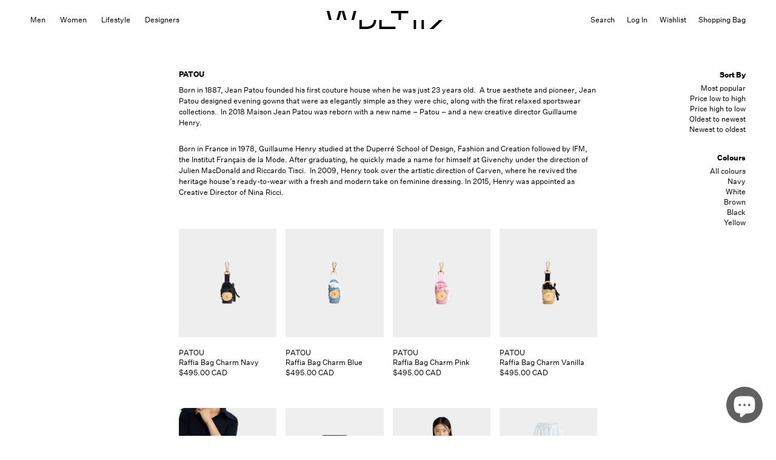

--- FILE ---
content_type: text/html; charset=utf-8
request_url: https://www.wdlt117.com/collections/patou
body_size: 37357
content:
<!doctype html>
<html class="no-js" lang="en">
  <head>
    <meta name="google-site-verification" content="BcSGZ--zk_4v6VjMOZfT4z79pa1cn3kp0FpvxY8Ko38" />
    <meta charset="utf-8">
    <meta http-equiv="X-UA-Compatible" content="IE=edge">
    <meta name="theme-color" content="">
    <meta name="viewport" content="width=device-width,initial-scale=1”, maximum-scale=1, user-scalable=0>
    <link rel="canonical" href="https://www.wdlt117.com/collections/patou">
    <link rel="preconnect" href="https://cdn.shopify.com" crossorigin><link rel="icon" type="image/png" href="//www.wdlt117.com/cdn/shop/files/favicon_32x32.png?v=1637816811"><link rel="preconnect" href="https://fonts.shopifycdn.com" crossorigin><title>
      PATOU
 &ndash; WDLT117</title>

    
      <meta name="description" content="Born in 1887, Jean Patou founded his first couture house when he was just 23 years old.  A true aesthete and pioneer, Jean Patou designed evening gowns that were as elegantly simple as they were chic, along with the first relaxed sportswear collections.  In 2018 Maison Jean Patou was reborn with a new name – Patou – an">
    

    

<meta property="og:site_name" content="WDLT117">
<meta property="og:url" content="https://www.wdlt117.com/collections/patou">
<meta property="og:title" content="PATOU">
<meta property="og:type" content="product.group">
<meta property="og:description" content="Born in 1887, Jean Patou founded his first couture house when he was just 23 years old.  A true aesthete and pioneer, Jean Patou designed evening gowns that were as elegantly simple as they were chic, along with the first relaxed sportswear collections.  In 2018 Maison Jean Patou was reborn with a new name – Patou – an"><meta property="og:image" content="http://www.wdlt117.com/cdn/shop/files/1_66e743f7-50e6-44bd-a116-b274d88d767d.png?v=1690492507">
  <meta property="og:image:secure_url" content="https://www.wdlt117.com/cdn/shop/files/1_66e743f7-50e6-44bd-a116-b274d88d767d.png?v=1690492507">
  <meta property="og:image:width" content="1200">
  <meta property="og:image:height" content="628"><meta name="twitter:site" content="@wdlt117"><meta name="twitter:card" content="summary_large_image">
<meta name="twitter:title" content="PATOU">
<meta name="twitter:description" content="Born in 1887, Jean Patou founded his first couture house when he was just 23 years old.  A true aesthete and pioneer, Jean Patou designed evening gowns that were as elegantly simple as they were chic, along with the first relaxed sportswear collections.  In 2018 Maison Jean Patou was reborn with a new name – Patou – an">


    <script src="//www.wdlt117.com/cdn/shop/t/29/assets/global.js?v=57870904251373354511736529877" defer="defer"></script>
    <script>window.performance && window.performance.mark && window.performance.mark('shopify.content_for_header.start');</script><meta name="google-site-verification" content="qp6P8BIfJVgRjl4PHdwrAGZrqKYxTLuac9pu8-Mi3F0">
<meta name="facebook-domain-verification" content="sy1fyit7029p86cnn3l96ordw2tn5x">
<meta name="facebook-domain-verification" content="uhcsgbddua6qxdwc9gk1hnu2hsp8tc">
<meta name="facebook-domain-verification" content="hoa6blw9avv3npn54fot3laumiu6fu">
<meta id="shopify-digital-wallet" name="shopify-digital-wallet" content="/53382742188/digital_wallets/dialog">
<meta name="shopify-checkout-api-token" content="59c3c8e7f99e4eee548ad1279862482d">
<meta id="in-context-paypal-metadata" data-shop-id="53382742188" data-venmo-supported="false" data-environment="production" data-locale="en_US" data-paypal-v4="true" data-currency="CAD">
<link rel="alternate" type="application/atom+xml" title="Feed" href="/collections/patou.atom" />
<link rel="alternate" type="application/json+oembed" href="https://www.wdlt117.com/collections/patou.oembed">
<script async="async" src="/checkouts/internal/preloads.js?locale=en-CA"></script>
<link rel="preconnect" href="https://shop.app" crossorigin="anonymous">
<script async="async" src="https://shop.app/checkouts/internal/preloads.js?locale=en-CA&shop_id=53382742188" crossorigin="anonymous"></script>
<script id="apple-pay-shop-capabilities" type="application/json">{"shopId":53382742188,"countryCode":"CA","currencyCode":"CAD","merchantCapabilities":["supports3DS"],"merchantId":"gid:\/\/shopify\/Shop\/53382742188","merchantName":"WDLT117","requiredBillingContactFields":["postalAddress","email","phone"],"requiredShippingContactFields":["postalAddress","email","phone"],"shippingType":"shipping","supportedNetworks":["visa","masterCard","amex","discover","interac","jcb"],"total":{"type":"pending","label":"WDLT117","amount":"1.00"},"shopifyPaymentsEnabled":true,"supportsSubscriptions":true}</script>
<script id="shopify-features" type="application/json">{"accessToken":"59c3c8e7f99e4eee548ad1279862482d","betas":["rich-media-storefront-analytics"],"domain":"www.wdlt117.com","predictiveSearch":true,"shopId":53382742188,"locale":"en"}</script>
<script>var Shopify = Shopify || {};
Shopify.shop = "wdlt117.myshopify.com";
Shopify.locale = "en";
Shopify.currency = {"active":"CAD","rate":"1.0"};
Shopify.country = "CA";
Shopify.theme = {"name":"Copy of WDLT117 - active now","id":173777256758,"schema_name":"Dawn","schema_version":"2.2.0","theme_store_id":null,"role":"main"};
Shopify.theme.handle = "null";
Shopify.theme.style = {"id":null,"handle":null};
Shopify.cdnHost = "www.wdlt117.com/cdn";
Shopify.routes = Shopify.routes || {};
Shopify.routes.root = "/";</script>
<script type="module">!function(o){(o.Shopify=o.Shopify||{}).modules=!0}(window);</script>
<script>!function(o){function n(){var o=[];function n(){o.push(Array.prototype.slice.apply(arguments))}return n.q=o,n}var t=o.Shopify=o.Shopify||{};t.loadFeatures=n(),t.autoloadFeatures=n()}(window);</script>
<script>
  window.ShopifyPay = window.ShopifyPay || {};
  window.ShopifyPay.apiHost = "shop.app\/pay";
  window.ShopifyPay.redirectState = null;
</script>
<script id="shop-js-analytics" type="application/json">{"pageType":"collection"}</script>
<script defer="defer" async type="module" src="//www.wdlt117.com/cdn/shopifycloud/shop-js/modules/v2/client.init-shop-cart-sync_C5BV16lS.en.esm.js"></script>
<script defer="defer" async type="module" src="//www.wdlt117.com/cdn/shopifycloud/shop-js/modules/v2/chunk.common_CygWptCX.esm.js"></script>
<script type="module">
  await import("//www.wdlt117.com/cdn/shopifycloud/shop-js/modules/v2/client.init-shop-cart-sync_C5BV16lS.en.esm.js");
await import("//www.wdlt117.com/cdn/shopifycloud/shop-js/modules/v2/chunk.common_CygWptCX.esm.js");

  window.Shopify.SignInWithShop?.initShopCartSync?.({"fedCMEnabled":true,"windoidEnabled":true});

</script>
<script>
  window.Shopify = window.Shopify || {};
  if (!window.Shopify.featureAssets) window.Shopify.featureAssets = {};
  window.Shopify.featureAssets['shop-js'] = {"shop-cart-sync":["modules/v2/client.shop-cart-sync_ZFArdW7E.en.esm.js","modules/v2/chunk.common_CygWptCX.esm.js"],"init-fed-cm":["modules/v2/client.init-fed-cm_CmiC4vf6.en.esm.js","modules/v2/chunk.common_CygWptCX.esm.js"],"shop-button":["modules/v2/client.shop-button_tlx5R9nI.en.esm.js","modules/v2/chunk.common_CygWptCX.esm.js"],"shop-cash-offers":["modules/v2/client.shop-cash-offers_DOA2yAJr.en.esm.js","modules/v2/chunk.common_CygWptCX.esm.js","modules/v2/chunk.modal_D71HUcav.esm.js"],"init-windoid":["modules/v2/client.init-windoid_sURxWdc1.en.esm.js","modules/v2/chunk.common_CygWptCX.esm.js"],"shop-toast-manager":["modules/v2/client.shop-toast-manager_ClPi3nE9.en.esm.js","modules/v2/chunk.common_CygWptCX.esm.js"],"init-shop-email-lookup-coordinator":["modules/v2/client.init-shop-email-lookup-coordinator_B8hsDcYM.en.esm.js","modules/v2/chunk.common_CygWptCX.esm.js"],"init-shop-cart-sync":["modules/v2/client.init-shop-cart-sync_C5BV16lS.en.esm.js","modules/v2/chunk.common_CygWptCX.esm.js"],"avatar":["modules/v2/client.avatar_BTnouDA3.en.esm.js"],"pay-button":["modules/v2/client.pay-button_FdsNuTd3.en.esm.js","modules/v2/chunk.common_CygWptCX.esm.js"],"init-customer-accounts":["modules/v2/client.init-customer-accounts_DxDtT_ad.en.esm.js","modules/v2/client.shop-login-button_C5VAVYt1.en.esm.js","modules/v2/chunk.common_CygWptCX.esm.js","modules/v2/chunk.modal_D71HUcav.esm.js"],"init-shop-for-new-customer-accounts":["modules/v2/client.init-shop-for-new-customer-accounts_ChsxoAhi.en.esm.js","modules/v2/client.shop-login-button_C5VAVYt1.en.esm.js","modules/v2/chunk.common_CygWptCX.esm.js","modules/v2/chunk.modal_D71HUcav.esm.js"],"shop-login-button":["modules/v2/client.shop-login-button_C5VAVYt1.en.esm.js","modules/v2/chunk.common_CygWptCX.esm.js","modules/v2/chunk.modal_D71HUcav.esm.js"],"init-customer-accounts-sign-up":["modules/v2/client.init-customer-accounts-sign-up_CPSyQ0Tj.en.esm.js","modules/v2/client.shop-login-button_C5VAVYt1.en.esm.js","modules/v2/chunk.common_CygWptCX.esm.js","modules/v2/chunk.modal_D71HUcav.esm.js"],"shop-follow-button":["modules/v2/client.shop-follow-button_Cva4Ekp9.en.esm.js","modules/v2/chunk.common_CygWptCX.esm.js","modules/v2/chunk.modal_D71HUcav.esm.js"],"checkout-modal":["modules/v2/client.checkout-modal_BPM8l0SH.en.esm.js","modules/v2/chunk.common_CygWptCX.esm.js","modules/v2/chunk.modal_D71HUcav.esm.js"],"lead-capture":["modules/v2/client.lead-capture_Bi8yE_yS.en.esm.js","modules/v2/chunk.common_CygWptCX.esm.js","modules/v2/chunk.modal_D71HUcav.esm.js"],"shop-login":["modules/v2/client.shop-login_D6lNrXab.en.esm.js","modules/v2/chunk.common_CygWptCX.esm.js","modules/v2/chunk.modal_D71HUcav.esm.js"],"payment-terms":["modules/v2/client.payment-terms_CZxnsJam.en.esm.js","modules/v2/chunk.common_CygWptCX.esm.js","modules/v2/chunk.modal_D71HUcav.esm.js"]};
</script>
<script>(function() {
  var isLoaded = false;
  function asyncLoad() {
    if (isLoaded) return;
    isLoaded = true;
    var urls = ["https:\/\/platform-api.sharethis.com\/js\/sharethis.js?shop=wdlt117.myshopify.com#property=61765ba438f8310012c867f8\u0026product=inline-share-buttons\u0026ver=1646897633","https:\/\/d9fvwtvqz2fm1.cloudfront.net\/shop\/js\/discount-on-cart-pro.min.js?shop=wdlt117.myshopify.com","https:\/\/script.app.flomllr.com\/controller.js?stamp=1636357964773\u0026shop=wdlt117.myshopify.com","\/\/swymv3free-01.azureedge.net\/code\/swym-shopify.js?shop=wdlt117.myshopify.com","https:\/\/easygdpr.b-cdn.net\/v\/1553540745\/gdpr.min.js?shop=wdlt117.myshopify.com","https:\/\/instafeed.nfcube.com\/cdn\/f317c574a538e5c680d17e86f3408e0e.js?shop=wdlt117.myshopify.com","\/\/www.powr.io\/powr.js?powr-token=wdlt117.myshopify.com\u0026external-type=shopify\u0026shop=wdlt117.myshopify.com","https:\/\/analyzely.gropulse.com\/js\/active.js?shop=wdlt117.myshopify.com","https:\/\/cdn.hextom.com\/js\/freeshippingbar.js?shop=wdlt117.myshopify.com"];
    for (var i = 0; i < urls.length; i++) {
      var s = document.createElement('script');
      s.type = 'text/javascript';
      s.async = true;
      s.src = urls[i];
      var x = document.getElementsByTagName('script')[0];
      x.parentNode.insertBefore(s, x);
    }
  };
  if(window.attachEvent) {
    window.attachEvent('onload', asyncLoad);
  } else {
    window.addEventListener('load', asyncLoad, false);
  }
})();</script>
<script id="__st">var __st={"a":53382742188,"offset":-18000,"reqid":"11cc3b5d-ff6f-4134-970a-13057f3cb119-1768785655","pageurl":"www.wdlt117.com\/collections\/patou","u":"3e2ae127f775","p":"collection","rtyp":"collection","rid":439691542838};</script>
<script>window.ShopifyPaypalV4VisibilityTracking = true;</script>
<script id="captcha-bootstrap">!function(){'use strict';const t='contact',e='account',n='new_comment',o=[[t,t],['blogs',n],['comments',n],[t,'customer']],c=[[e,'customer_login'],[e,'guest_login'],[e,'recover_customer_password'],[e,'create_customer']],r=t=>t.map((([t,e])=>`form[action*='/${t}']:not([data-nocaptcha='true']) input[name='form_type'][value='${e}']`)).join(','),a=t=>()=>t?[...document.querySelectorAll(t)].map((t=>t.form)):[];function s(){const t=[...o],e=r(t);return a(e)}const i='password',u='form_key',d=['recaptcha-v3-token','g-recaptcha-response','h-captcha-response',i],f=()=>{try{return window.sessionStorage}catch{return}},m='__shopify_v',_=t=>t.elements[u];function p(t,e,n=!1){try{const o=window.sessionStorage,c=JSON.parse(o.getItem(e)),{data:r}=function(t){const{data:e,action:n}=t;return t[m]||n?{data:e,action:n}:{data:t,action:n}}(c);for(const[e,n]of Object.entries(r))t.elements[e]&&(t.elements[e].value=n);n&&o.removeItem(e)}catch(o){console.error('form repopulation failed',{error:o})}}const l='form_type',E='cptcha';function T(t){t.dataset[E]=!0}const w=window,h=w.document,L='Shopify',v='ce_forms',y='captcha';let A=!1;((t,e)=>{const n=(g='f06e6c50-85a8-45c8-87d0-21a2b65856fe',I='https://cdn.shopify.com/shopifycloud/storefront-forms-hcaptcha/ce_storefront_forms_captcha_hcaptcha.v1.5.2.iife.js',D={infoText:'Protected by hCaptcha',privacyText:'Privacy',termsText:'Terms'},(t,e,n)=>{const o=w[L][v],c=o.bindForm;if(c)return c(t,g,e,D).then(n);var r;o.q.push([[t,g,e,D],n]),r=I,A||(h.body.append(Object.assign(h.createElement('script'),{id:'captcha-provider',async:!0,src:r})),A=!0)});var g,I,D;w[L]=w[L]||{},w[L][v]=w[L][v]||{},w[L][v].q=[],w[L][y]=w[L][y]||{},w[L][y].protect=function(t,e){n(t,void 0,e),T(t)},Object.freeze(w[L][y]),function(t,e,n,w,h,L){const[v,y,A,g]=function(t,e,n){const i=e?o:[],u=t?c:[],d=[...i,...u],f=r(d),m=r(i),_=r(d.filter((([t,e])=>n.includes(e))));return[a(f),a(m),a(_),s()]}(w,h,L),I=t=>{const e=t.target;return e instanceof HTMLFormElement?e:e&&e.form},D=t=>v().includes(t);t.addEventListener('submit',(t=>{const e=I(t);if(!e)return;const n=D(e)&&!e.dataset.hcaptchaBound&&!e.dataset.recaptchaBound,o=_(e),c=g().includes(e)&&(!o||!o.value);(n||c)&&t.preventDefault(),c&&!n&&(function(t){try{if(!f())return;!function(t){const e=f();if(!e)return;const n=_(t);if(!n)return;const o=n.value;o&&e.removeItem(o)}(t);const e=Array.from(Array(32),(()=>Math.random().toString(36)[2])).join('');!function(t,e){_(t)||t.append(Object.assign(document.createElement('input'),{type:'hidden',name:u})),t.elements[u].value=e}(t,e),function(t,e){const n=f();if(!n)return;const o=[...t.querySelectorAll(`input[type='${i}']`)].map((({name:t})=>t)),c=[...d,...o],r={};for(const[a,s]of new FormData(t).entries())c.includes(a)||(r[a]=s);n.setItem(e,JSON.stringify({[m]:1,action:t.action,data:r}))}(t,e)}catch(e){console.error('failed to persist form',e)}}(e),e.submit())}));const S=(t,e)=>{t&&!t.dataset[E]&&(n(t,e.some((e=>e===t))),T(t))};for(const o of['focusin','change'])t.addEventListener(o,(t=>{const e=I(t);D(e)&&S(e,y())}));const B=e.get('form_key'),M=e.get(l),P=B&&M;t.addEventListener('DOMContentLoaded',(()=>{const t=y();if(P)for(const e of t)e.elements[l].value===M&&p(e,B);[...new Set([...A(),...v().filter((t=>'true'===t.dataset.shopifyCaptcha))])].forEach((e=>S(e,t)))}))}(h,new URLSearchParams(w.location.search),n,t,e,['guest_login'])})(!0,!0)}();</script>
<script integrity="sha256-4kQ18oKyAcykRKYeNunJcIwy7WH5gtpwJnB7kiuLZ1E=" data-source-attribution="shopify.loadfeatures" defer="defer" src="//www.wdlt117.com/cdn/shopifycloud/storefront/assets/storefront/load_feature-a0a9edcb.js" crossorigin="anonymous"></script>
<script crossorigin="anonymous" defer="defer" src="//www.wdlt117.com/cdn/shopifycloud/storefront/assets/shopify_pay/storefront-65b4c6d7.js?v=20250812"></script>
<script data-source-attribution="shopify.dynamic_checkout.dynamic.init">var Shopify=Shopify||{};Shopify.PaymentButton=Shopify.PaymentButton||{isStorefrontPortableWallets:!0,init:function(){window.Shopify.PaymentButton.init=function(){};var t=document.createElement("script");t.src="https://www.wdlt117.com/cdn/shopifycloud/portable-wallets/latest/portable-wallets.en.js",t.type="module",document.head.appendChild(t)}};
</script>
<script data-source-attribution="shopify.dynamic_checkout.buyer_consent">
  function portableWalletsHideBuyerConsent(e){var t=document.getElementById("shopify-buyer-consent"),n=document.getElementById("shopify-subscription-policy-button");t&&n&&(t.classList.add("hidden"),t.setAttribute("aria-hidden","true"),n.removeEventListener("click",e))}function portableWalletsShowBuyerConsent(e){var t=document.getElementById("shopify-buyer-consent"),n=document.getElementById("shopify-subscription-policy-button");t&&n&&(t.classList.remove("hidden"),t.removeAttribute("aria-hidden"),n.addEventListener("click",e))}window.Shopify?.PaymentButton&&(window.Shopify.PaymentButton.hideBuyerConsent=portableWalletsHideBuyerConsent,window.Shopify.PaymentButton.showBuyerConsent=portableWalletsShowBuyerConsent);
</script>
<script data-source-attribution="shopify.dynamic_checkout.cart.bootstrap">document.addEventListener("DOMContentLoaded",(function(){function t(){return document.querySelector("shopify-accelerated-checkout-cart, shopify-accelerated-checkout")}if(t())Shopify.PaymentButton.init();else{new MutationObserver((function(e,n){t()&&(Shopify.PaymentButton.init(),n.disconnect())})).observe(document.body,{childList:!0,subtree:!0})}}));
</script>
<link id="shopify-accelerated-checkout-styles" rel="stylesheet" media="screen" href="https://www.wdlt117.com/cdn/shopifycloud/portable-wallets/latest/accelerated-checkout-backwards-compat.css" crossorigin="anonymous">
<style id="shopify-accelerated-checkout-cart">
        #shopify-buyer-consent {
  margin-top: 1em;
  display: inline-block;
  width: 100%;
}

#shopify-buyer-consent.hidden {
  display: none;
}

#shopify-subscription-policy-button {
  background: none;
  border: none;
  padding: 0;
  text-decoration: underline;
  font-size: inherit;
  cursor: pointer;
}

#shopify-subscription-policy-button::before {
  box-shadow: none;
}

      </style>
<script id="sections-script" data-sections="header,footer" defer="defer" src="//www.wdlt117.com/cdn/shop/t/29/compiled_assets/scripts.js?26580"></script>
<script>window.performance && window.performance.mark && window.performance.mark('shopify.content_for_header.end');</script>


    <style data-shopify>
      
      
      
      
      @font-face {
  font-family: Assistant;
  font-weight: 400;
  font-style: normal;
  font-display: swap;
  src: url("//www.wdlt117.com/cdn/fonts/assistant/assistant_n4.9120912a469cad1cc292572851508ca49d12e768.woff2") format("woff2"),
       url("//www.wdlt117.com/cdn/fonts/assistant/assistant_n4.6e9875ce64e0fefcd3f4446b7ec9036b3ddd2985.woff") format("woff");
}


      :root {
        --font-body-family: "system_ui", -apple-system, 'Segoe UI', Roboto, 'Helvetica Neue', 'Noto Sans', 'Liberation Sans', Arial, sans-serif, 'Apple Color Emoji', 'Segoe UI Emoji', 'Segoe UI Symbol', 'Noto Color Emoji';
        --font-body-style: normal;
        --font-body-weight: 400;

        --font-heading-family: Assistant, sans-serif;
        --font-heading-style: normal;
        --font-heading-weight: 400;

        --color-base-text: 0, 0, 0;
        --color-base-background-1: 255, 255, 255;
        --color-base-background-2: 197, 197, 197;
        --color-base-solid-button-labels: 255, 255, 255;
        --color-base-outline-button-labels: 204, 128, 76;
        --color-base-accent-1: 204, 128, 76;
        --color-base-accent-2: 204, 128, 76;
        --payment-terms-background-color: #FFFFFF;

        --gradient-base-background-1: #FFFFFF;
        --gradient-base-background-2: #c5c5c5;
        --gradient-base-accent-1: #cc804c;
        --gradient-base-accent-2: #cc804c;

        --page-width: 120rem;
        --page-width-margin: 0rem;
      }

      *,
      *::before,
      *::after {
        box-sizing: inherit;
      }

      html {
        box-sizing: border-box;
        font-size: 62.5%;
        height: 100%;
      }

      body {
        display: grid;
        grid-template-rows: auto auto 1fr auto;
        grid-template-columns: 100%;
        min-height: 100%;
        margin: 0;
        font-size: 1.5rem;
        letter-spacing: 0.06rem;
        line-height: 1.8;
        font-family: var(--font-body-family);
        font-style: var(--font-body-style);
        font-weight: var(--font-body-weight);
      }

      @media screen and (min-width: 750px) {
        body {
          font-size: 1.6rem;
        }
      }
    </style>
   
  <link href="//www.wdlt117.com/cdn/shop/t/29/assets/bootstrap.min.css?v=107336412447542668051736529877" rel="stylesheet" type="text/css" media="all" />
    <link href="//www.wdlt117.com/cdn/shop/t/29/assets/slick.css?v=98340474046176884051736529877" rel="stylesheet" type="text/css" media="all" />
    
    
    <script src="//www.wdlt117.com/cdn/shop/t/29/assets/jquery.min.js?v=60938658743091704111736529877" type="text/javascript"></script>
    <script src="//www.wdlt117.com/cdn/shop/t/29/assets/bootstrap.min.js?v=137266373661399881041736529877" type="text/javascript"></script>
    <script src="//www.wdlt117.com/cdn/shop/t/29/assets/owl.carousel.min.js?v=97891440811553454251736529877" type="text/javascript"></script>
    <script src="//www.wdlt117.com/cdn/shop/t/29/assets/custom.js?v=149886330736020113921736529877" type="text/javascript"></script>  
    <script src="//www.wdlt117.com/cdn/shop/t/29/assets/jquery.cookie.js?v=60796084563280840391736529877" type="text/javascript"></script> 
    <script src="//www.wdlt117.com/cdn/shop/t/29/assets/slick.min.js?v=71779134894361685811736529877" type="text/javascript"></script> 
    
    
    <link href="//www.wdlt117.com/cdn/shop/t/29/assets/base.css?v=143289098343153346461736529877" rel="stylesheet" type="text/css" media="all" />
    <link href="//www.wdlt117.com/cdn/shop/t/29/assets/custom-style.css?v=87591855838582101161736529877" rel="stylesheet" type="text/css" media="all" />
  <link href="//www.wdlt117.com/cdn/shop/t/29/assets/custom-style2.css?v=102843723107231890711736529877" rel="stylesheet" type="text/css" media="all" />
    
    <link href="//www.wdlt117.com/cdn/shop/t/29/assets/owl.carousel.min.css?v=70516089817612781961736529877" rel="stylesheet" type="text/css" media="all" />
    <script src="https://use.fontawesome.com/5743996fd2.js"></script><link rel="preload" as="font" href="//www.wdlt117.com/cdn/fonts/assistant/assistant_n4.9120912a469cad1cc292572851508ca49d12e768.woff2" type="font/woff2" crossorigin><link rel="stylesheet" href="//www.wdlt117.com/cdn/shop/t/29/assets/component-predictive-search.css?v=171342419786403665911736529877" media="print" onload="this.media='all'"><script>document.documentElement.className = document.documentElement.className.replace('no-js', 'js');</script>
 

  

  

  

  
    <script type="text/javascript">
      try {
        window.EasyGdprSettings = "{\"cookie_banner\":true,\"cookie_banner_cookiename\":\"\",\"cookie_banner_settings\":{\"message\":\"By using our website, you agree to the usage of cookies to help us make this website better.\",\"policy_link_text\":\"More on cookie\",\"langmodes\":{\"message\":\"#custom\",\"policy_link_text\":\"#custom\",\"dismiss_button_text\":\"#custom\"},\"button_color\":{\"opacity\":1,\"hexcode\":\"#cc804c\"},\"button_text_color\":{\"hexcode\":\"#ffffff\",\"opacity\":1},\"dismiss_button_text\":\"Accept\",\"show_cookie_icon\":false,\"banner_color\":{\"opacity\":1,\"hexcode\":\"#ffffff\"},\"banner_text_color\":{\"hexcode\":\"#000000\",\"opacity\":1},\"pp_url\":\"\/pages\/privacy-policy\"},\"current_theme\":\"other\",\"custom_button_position\":\"\",\"eg_display\":[\"login\",\"account\"],\"enabled\":false,\"texts\":{}}";
      } catch (error) {}
    </script>
  



<script id="dcScript">
  var dcCart = {"note":null,"attributes":{},"original_total_price":0,"total_price":0,"total_discount":0,"total_weight":0.0,"item_count":0,"items":[],"requires_shipping":false,"currency":"CAD","items_subtotal_price":0,"cart_level_discount_applications":[],"checkout_charge_amount":0};
  
  
  var dcCustomerId = false;
  var dcCustomerEmail = false;
  var dcCustomerTags = false;
  
  var dcCurrency = '${{amount}} CAD';
</script>

    <!-- Google Tag Manager -->
      <script>(function(w,d,s,l,i){w[l]=w[l]||[];w[l].push({'gtm.start':
      new Date().getTime(),event:'gtm.js'});var f=d.getElementsByTagName(s)[0],
      j=d.createElement(s),dl=l!='dataLayer'?'&l='+l:'';j.async=true;j.src=
      'https://www.googletagmanager.com/gtm.js?id='+i+dl;f.parentNode.insertBefore(j,f);
      })(window,document,'script','dataLayer','GTM-5CFQDCB');</script>
    <!-- End Google Tag Manager -->

    <!-- Google tag (gtag.js) -->
      <script async src="https://www.googletagmanager.com/gtag/js?id=AW-730828192"></script>
      <script>
          window.dataLayer = window.dataLayer || [];
          function gtag(){dataLayer.push(arguments);}
          gtag('js', new Date());

          gtag('config', 'AW-730828192');
      </script>
  
  <!-- BEGIN app block: shopify://apps/klaviyo-email-marketing-sms/blocks/klaviyo-onsite-embed/2632fe16-c075-4321-a88b-50b567f42507 -->












  <script async src="https://static.klaviyo.com/onsite/js/VFCrMQ/klaviyo.js?company_id=VFCrMQ"></script>
  <script>!function(){if(!window.klaviyo){window._klOnsite=window._klOnsite||[];try{window.klaviyo=new Proxy({},{get:function(n,i){return"push"===i?function(){var n;(n=window._klOnsite).push.apply(n,arguments)}:function(){for(var n=arguments.length,o=new Array(n),w=0;w<n;w++)o[w]=arguments[w];var t="function"==typeof o[o.length-1]?o.pop():void 0,e=new Promise((function(n){window._klOnsite.push([i].concat(o,[function(i){t&&t(i),n(i)}]))}));return e}}})}catch(n){window.klaviyo=window.klaviyo||[],window.klaviyo.push=function(){var n;(n=window._klOnsite).push.apply(n,arguments)}}}}();</script>

  




  <script>
    window.klaviyoReviewsProductDesignMode = false
  </script>







<!-- END app block --><!-- BEGIN app block: shopify://apps/analyzely-google-analytics-4/blocks/analyzely/b3a3a697-6f42-4507-a5ae-c447f6da2c9d -->

  <!-- Global site tag (gtag.js) - Google Analytics -->
  <script
    async
    src="https://www.googletagmanager.com/gtag/js?id=G-J0TCBX6M85&l=analyzelyDataLayer"
  ></script>
  <script>
    // save analyzely data to session storage if available
    sessionStorage.setItem('groPulseAnalyzelyData', JSON.stringify({"analyticsVersion":"ga4","measurementId":"G-J0TCBX6M85","trackingId":"","isECActive":false,"selectedDataLayer":["purchase","viewContent","initiateCheckout","viewCategory","addToCart"],"isTaxAdded":false,"isShippingAdded":false,"shopName":"wdlt117.myshopify.com"}));

    const isGroPulseAnalyzelyWebPixelLoaded = Boolean(sessionStorage.getItem("isGroPulseAnalyzelyWebPixelLoaded"));

    window.analyzelyDataLayer = window.analyzelyDataLayer || [];
    function analyzelyGtag() {
      analyzelyDataLayer.push(arguments);
    }

    window.Shopify.loadFeatures([
      {
        name: "consent-tracking-api",
        version: "0.1"
      }
    ], (error) => {
      if (error) {
        throw error;
      }

      const analyzelyTrackingConsentStatus = null;

      if(!analyzelyTrackingConsentStatus){
        const event = new Event("analyzely_consent_set");
        window.dispatchEvent(event);
        return;
      }

      const isTrackingConsentGiven = Shopify.customerPrivacy.userCanBeTracked();
      if (isTrackingConsentGiven) {
        analyzelyGtag('consent', 'default', {
          'ad_storage': 'granted',
          'ad_user_data': 'granted',
          'ad_personalization': 'granted',
          'analytics_storage': 'granted'
        });
      }
      else{
        analyzelyGtag('consent', 'default', {
          'ad_storage': 'denied',
          'ad_user_data': 'denied',
          'ad_personalization': 'denied',
          'analytics_storage': 'denied'
        });
      }
      document.addEventListener("visitorConsentCollected", (event) => {
      if(event.detail.analyticsAllowed) {
        analyzelyGtag('consent', 'update', {
          'ad_storage': 'granted',
          'ad_user_data': 'granted',
          'ad_personalization': 'granted',
          'analytics_storage': 'granted'
        });
      }
      else {
        analyzelyGtag('consent', 'update', {
          'ad_storage': 'denied',
          'ad_user_data': 'denied',
          'ad_personalization': 'denied',
          'analytics_storage': 'denied'
        });
      }
      });
      const event = new Event("analyzely_consent_set");
      window.dispatchEvent(event);
    });

    window.addEventListener("analyzely_consent_set", () => {
      analyzelyGtag('js', new Date());
      analyzelyGtag('config', 'G-J0TCBX6M85');const startEvent = new Event("analyzely_start_tracking");
      if (document.readyState === "complete") {
        window.dispatchEvent(startEvent);
      } else {
        window.addEventListener("load", () => window.dispatchEvent(startEvent));
      }
    })
  </script>

  <script>
    window.analyzelyGtag = window.analyzelyGtag || function () {};
  </script>
    
      <script>

        window.addEventListener("analyzely_start_tracking", (event) => {
          (function() {
            window.ht_hga_collection_data = [];(function() {
                let variantTitle = "";variantTitle = `Default Title`;const itemCategoryList = {};itemCategoryList['item_category'] = `APEX - RTW/ACC`;
                  itemCategoryList['item_category2'] = `Men-Accessories-Charms & Keychains`;itemCategoryList['item_category3'] = `New Arrivals`;itemCategoryList['item_category4'] = `PATOU`;let itemCategories = [];

                for (item in itemCategoryList) {
                  itemCategories.push(itemCategoryList[item]);
                }

                itemCategories = itemCategories.join("/");

                window.ht_hga_collection_data.push({
                  item_id: `10158276608310`,
                  item_name: `Raffia Bag Charm Navy`,
                  currency: Shopify.currency.active || ShopifyAnalytics.meta.currency,
                  item_brand: `Patou`,
                  item_category: itemCategories,
                  item_variant: variantTitle,
                  price: 495.0,
                  handle: `raffia-bag-charm-vanilla-navy`
                })
              })();(function() {
                let variantTitle = "";variantTitle = `Default Title`;const itemCategoryList = {};itemCategoryList['item_category'] = `APEX - RTW/ACC`;
                  itemCategoryList['item_category2'] = `Men-Accessories-Charms & Keychains`;itemCategoryList['item_category3'] = `New Arrivals`;itemCategoryList['item_category4'] = `PATOU`;let itemCategories = [];

                for (item in itemCategoryList) {
                  itemCategories.push(itemCategoryList[item]);
                }

                itemCategories = itemCategories.join("/");

                window.ht_hga_collection_data.push({
                  item_id: `10158275854646`,
                  item_name: `Raffia Bag Charm Blue`,
                  currency: Shopify.currency.active || ShopifyAnalytics.meta.currency,
                  item_brand: `Patou`,
                  item_category: itemCategories,
                  item_variant: variantTitle,
                  price: 495.0,
                  handle: `raffia-bag-charm-vanilla-blue`
                })
              })();(function() {
                let variantTitle = "";variantTitle = `Default Title`;const itemCategoryList = {};itemCategoryList['item_category'] = `APEX - RTW/ACC`;
                  itemCategoryList['item_category2'] = `Men-Accessories-Charms & Keychains`;itemCategoryList['item_category3'] = `New Arrivals`;itemCategoryList['item_category4'] = `PATOU`;let itemCategories = [];

                for (item in itemCategoryList) {
                  itemCategories.push(itemCategoryList[item]);
                }

                itemCategories = itemCategories.join("/");

                window.ht_hga_collection_data.push({
                  item_id: `10158275035446`,
                  item_name: `Raffia Bag Charm Pink`,
                  currency: Shopify.currency.active || ShopifyAnalytics.meta.currency,
                  item_brand: `Patou`,
                  item_category: itemCategories,
                  item_variant: variantTitle,
                  price: 495.0,
                  handle: `raffia-bag-charm-vanilla-pink`
                })
              })();(function() {
                let variantTitle = "";variantTitle = `Default Title`;const itemCategoryList = {};itemCategoryList['item_category'] = `APEX - RTW/ACC`;
                  itemCategoryList['item_category2'] = `Men-Accessories-Charms & Keychains`;itemCategoryList['item_category3'] = `New Arrivals`;itemCategoryList['item_category4'] = `PATOU`;let itemCategories = [];

                for (item in itemCategoryList) {
                  itemCategories.push(itemCategoryList[item]);
                }

                itemCategories = itemCategories.join("/");

                window.ht_hga_collection_data.push({
                  item_id: `10158274642230`,
                  item_name: `Raffia Bag Charm Vanilla`,
                  currency: Shopify.currency.active || ShopifyAnalytics.meta.currency,
                  item_brand: `Patou`,
                  item_category: itemCategories,
                  item_variant: variantTitle,
                  price: 495.0,
                  handle: `raffia-bag-charm-vanilla`
                })
              })();(function() {
                let variantTitle = "";variantTitle = `Default Title`;const itemCategoryList = {};itemCategoryList['item_category'] = `New Arrivals`;
                  itemCategoryList['item_category2'] = `PATOU`;itemCategoryList['item_category3'] = `Women`;itemCategoryList['item_category4'] = `Women Sales`;let itemCategories = [];

                for (item in itemCategoryList) {
                  itemCategories.push(itemCategoryList[item]);
                }

                itemCategories = itemCategories.join("/");

                window.ht_hga_collection_data.push({
                  item_id: `10158272053558`,
                  item_name: `Trapeze Tote Bag Vanilla`,
                  currency: Shopify.currency.active || ShopifyAnalytics.meta.currency,
                  item_brand: `Patou`,
                  item_category: itemCategories,
                  item_variant: variantTitle,
                  price: 449.0,
                  handle: `trapeze-tote-bag-vanilla`
                })
              })();(function() {
                let variantTitle = "";variantTitle = `36`;const itemCategoryList = {};itemCategoryList['item_category'] = `APEX - RTW/ACC`;
                  itemCategoryList['item_category2'] = `New Arrivals`;itemCategoryList['item_category3'] = `PATOU`;itemCategoryList['item_category4'] = `VIP RTW/ACC Discount eligible collection`;let itemCategories = [];

                for (item in itemCategoryList) {
                  itemCategories.push(itemCategoryList[item]);
                }

                itemCategories = itemCategories.join("/");

                window.ht_hga_collection_data.push({
                  item_id: `10158269890870`,
                  item_name: `Denim Bermuda Ink Blue`,
                  currency: Shopify.currency.active || ShopifyAnalytics.meta.currency,
                  item_brand: `Patou`,
                  item_category: itemCategories,
                  item_variant: variantTitle,
                  price: 995.0,
                  handle: `denim-bermuda-ink-blue`
                })
              })();(function() {
                let variantTitle = "";variantTitle = `36`;const itemCategoryList = {};itemCategoryList['item_category'] = `APEX - RTW/ACC`;
                  itemCategoryList['item_category2'] = `New Arrivals`;itemCategoryList['item_category3'] = `PATOU`;itemCategoryList['item_category4'] = `VIP RTW/ACC Discount eligible collection`;let itemCategories = [];

                for (item in itemCategoryList) {
                  itemCategories.push(itemCategoryList[item]);
                }

                itemCategories = itemCategories.join("/");

                window.ht_hga_collection_data.push({
                  item_id: `10158261502262`,
                  item_name: `Scarf Top Ink Blue`,
                  currency: Shopify.currency.active || ShopifyAnalytics.meta.currency,
                  item_brand: `Patou`,
                  item_category: itemCategories,
                  item_variant: variantTitle,
                  price: 795.0,
                  handle: `scarf-top-ink-blue`
                })
              })();(function() {
                let variantTitle = "";variantTitle = `36`;const itemCategoryList = {};itemCategoryList['item_category'] = `APEX - RTW/ACC`;
                  itemCategoryList['item_category2'] = `New Arrivals`;itemCategoryList['item_category3'] = `PATOU`;itemCategoryList['item_category4'] = `VIP RTW/ACC Discount eligible collection`;let itemCategories = [];

                for (item in itemCategoryList) {
                  itemCategories.push(itemCategoryList[item]);
                }

                itemCategories = itemCategories.join("/");

                window.ht_hga_collection_data.push({
                  item_id: `10158260257078`,
                  item_name: `Long Volume Skirt White`,
                  currency: Shopify.currency.active || ShopifyAnalytics.meta.currency,
                  item_brand: `Patou`,
                  item_category: itemCategories,
                  item_variant: variantTitle,
                  price: 1295.0,
                  handle: `long-volume-skirt-white`
                })
              })();(function() {
                let variantTitle = "";variantTitle = `36`;const itemCategoryList = {};itemCategoryList['item_category'] = `APEX - RTW/ACC`;
                  itemCategoryList['item_category2'] = `New Arrivals`;itemCategoryList['item_category3'] = `PATOU`;itemCategoryList['item_category4'] = `VIP RTW/ACC Discount eligible collection`;let itemCategories = [];

                for (item in itemCategoryList) {
                  itemCategories.push(itemCategoryList[item]);
                }

                itemCategories = itemCategories.join("/");

                window.ht_hga_collection_data.push({
                  item_id: `10158258815286`,
                  item_name: `Mini Pleated Skirt Brown`,
                  currency: Shopify.currency.active || ShopifyAnalytics.meta.currency,
                  item_brand: `Patou`,
                  item_category: itemCategories,
                  item_variant: variantTitle,
                  price: 995.0,
                  handle: `mini-pleated-skirt-brown`
                })
              })();(function() {
                let variantTitle = "";variantTitle = `S`;const itemCategoryList = {};itemCategoryList['item_category'] = `ALL KNITWEAER`;
                  itemCategoryList['item_category2'] = `New Arrivals`;itemCategoryList['item_category3'] = `PATOU`;itemCategoryList['item_category4'] = `Sale`;let itemCategories = [];

                for (item in itemCategoryList) {
                  itemCategories.push(itemCategoryList[item]);
                }

                itemCategories = itemCategories.join("/");

                window.ht_hga_collection_data.push({
                  item_id: `10158249083190`,
                  item_name: `Jacquard Short-sleeve Jumper Blue`,
                  currency: Shopify.currency.active || ShopifyAnalytics.meta.currency,
                  item_brand: `Patou`,
                  item_category: itemCategories,
                  item_variant: variantTitle,
                  price: 479.0,
                  handle: `jacquard-short-sleeve-jumper-blue`
                })
              })();(function() {
                let variantTitle = "";variantTitle = `36`;const itemCategoryList = {};itemCategoryList['item_category'] = `New Arrivals`;
                  itemCategoryList['item_category2'] = `PATOU`;itemCategoryList['item_category3'] = `Sale`;itemCategoryList['item_category4'] = `Women`;let itemCategories = [];

                for (item in itemCategoryList) {
                  itemCategories.push(itemCategoryList[item]);
                }

                itemCategories = itemCategories.join("/");

                window.ht_hga_collection_data.push({
                  item_id: `10158247739702`,
                  item_name: `Embroidered Scarf Jumpsuit Pink`,
                  currency: Shopify.currency.active || ShopifyAnalytics.meta.currency,
                  item_brand: `Patou`,
                  item_category: itemCategories,
                  item_variant: variantTitle,
                  price: 549.0,
                  handle: `embroidered-scarf-jumpsuit-pink`
                })
              })();(function() {
                let variantTitle = "";variantTitle = `36`;const itemCategoryList = {};itemCategoryList['item_category'] = `APEX - RTW/ACC`;
                  itemCategoryList['item_category2'] = `New Arrivals`;itemCategoryList['item_category3'] = `PATOU`;itemCategoryList['item_category4'] = `VIP RTW/ACC Discount eligible collection`;let itemCategories = [];

                for (item in itemCategoryList) {
                  itemCategories.push(itemCategoryList[item]);
                }

                itemCategories = itemCategories.join("/");

                window.ht_hga_collection_data.push({
                  item_id: `10158233977142`,
                  item_name: `Tailored Short Jacket Praline`,
                  currency: Shopify.currency.active || ShopifyAnalytics.meta.currency,
                  item_brand: `Patou`,
                  item_category: itemCategories,
                  item_variant: variantTitle,
                  price: 1875.0,
                  handle: `tailored-short-jacket-praline`
                })
              })();(function() {
                let variantTitle = "";variantTitle = `36`;const itemCategoryList = {};itemCategoryList['item_category'] = `New Arrivals`;
                  itemCategoryList['item_category2'] = `PATOU`;itemCategoryList['item_category3'] = `Sale`;itemCategoryList['item_category4'] = `Women`;let itemCategories = [];

                for (item in itemCategoryList) {
                  itemCategories.push(itemCategoryList[item]);
                }

                itemCategories = itemCategories.join("/");

                window.ht_hga_collection_data.push({
                  item_id: `10158231650614`,
                  item_name: `Sleeveless Bloomer Mini Dress Navy`,
                  currency: Shopify.currency.active || ShopifyAnalytics.meta.currency,
                  item_brand: `Patou`,
                  item_category: itemCategories,
                  item_variant: variantTitle,
                  price: 979.0,
                  handle: `sleeveless-bloomer-mini-dress-navy`
                })
              })();(function() {
                let variantTitle = "";variantTitle = `36`;const itemCategoryList = {};itemCategoryList['item_category'] = `APEX - RTW/ACC`;
                  itemCategoryList['item_category2'] = `New Arrivals`;itemCategoryList['item_category3'] = `PATOU`;itemCategoryList['item_category4'] = `VIP RTW/ACC Discount eligible collection`;let itemCategories = [];

                for (item in itemCategoryList) {
                  itemCategories.push(itemCategoryList[item]);
                }

                itemCategories = itemCategories.join("/");

                window.ht_hga_collection_data.push({
                  item_id: `10158231028022`,
                  item_name: `Mini Belted Dress Praline`,
                  currency: Shopify.currency.active || ShopifyAnalytics.meta.currency,
                  item_brand: `Patou`,
                  item_category: itemCategories,
                  item_variant: variantTitle,
                  price: 1875.0,
                  handle: `mini-belted-dress-praline`
                })
              })();(function() {
                let variantTitle = "";variantTitle = `36`;const itemCategoryList = {};itemCategoryList['item_category'] = `APEX - RTW/ACC`;
                  itemCategoryList['item_category2'] = `New Arrivals`;itemCategoryList['item_category3'] = `PATOU`;itemCategoryList['item_category4'] = `VIP RTW/ACC Discount eligible collection`;let itemCategories = [];

                for (item in itemCategoryList) {
                  itemCategories.push(itemCategoryList[item]);
                }

                itemCategories = itemCategories.join("/");

                window.ht_hga_collection_data.push({
                  item_id: `10158223786294`,
                  item_name: `Embroidered Cropped Shirt White`,
                  currency: Shopify.currency.active || ShopifyAnalytics.meta.currency,
                  item_brand: `Patou`,
                  item_category: itemCategories,
                  item_variant: variantTitle,
                  price: 1095.0,
                  handle: `embroidered-cropped-shirt-white`
                })
              })();(function() {
                let variantTitle = "";variantTitle = `36`;const itemCategoryList = {};itemCategoryList['item_category'] = `New Arrivals`;
                  itemCategoryList['item_category2'] = `PATOU`;itemCategoryList['item_category3'] = `Sale`;itemCategoryList['item_category4'] = `Women`;let itemCategories = [];

                for (item in itemCategoryList) {
                  itemCategories.push(itemCategoryList[item]);
                }

                itemCategories = itemCategories.join("/");

                window.ht_hga_collection_data.push({
                  item_id: `10158211137846`,
                  item_name: `Mini Belted Skirt Blue`,
                  currency: Shopify.currency.active || ShopifyAnalytics.meta.currency,
                  item_brand: `Patou`,
                  item_category: itemCategories,
                  item_variant: variantTitle,
                  price: 599.0,
                  handle: `mini-belted-skirt-blue`
                })
              })();(function() {
                let variantTitle = "";variantTitle = `36`;const itemCategoryList = {};itemCategoryList['item_category'] = `New Arrivals`;
                  itemCategoryList['item_category2'] = `PATOU`;itemCategoryList['item_category3'] = `Sale`;itemCategoryList['item_category4'] = `Women`;let itemCategories = [];

                for (item in itemCategoryList) {
                  itemCategories.push(itemCategoryList[item]);
                }

                itemCategories = itemCategories.join("/");

                window.ht_hga_collection_data.push({
                  item_id: `10158209925430`,
                  item_name: `Tailored Short Jacket Blue`,
                  currency: Shopify.currency.active || ShopifyAnalytics.meta.currency,
                  item_brand: `Patou`,
                  item_category: itemCategories,
                  item_variant: variantTitle,
                  price: 1179.0,
                  handle: `tailored-short-jacket-blue`
                })
              })();(function() {
                let variantTitle = "";variantTitle = `Default Title`;const itemCategoryList = {};itemCategoryList['item_category'] = `APEX - RTW/ACC`;
                  itemCategoryList['item_category2'] = `New Arrivals`;itemCategoryList['item_category3'] = `PATOU`;itemCategoryList['item_category4'] = `VIP RTW/ACC Discount eligible collection`;let itemCategories = [];

                for (item in itemCategoryList) {
                  itemCategories.push(itemCategoryList[item]);
                }

                itemCategories = itemCategories.join("/");

                window.ht_hga_collection_data.push({
                  item_id: `9669836374326`,
                  item_name: `JP Alpaca Scarf Chestnut`,
                  currency: Shopify.currency.active || ShopifyAnalytics.meta.currency,
                  item_brand: `Patou`,
                  item_category: itemCategories,
                  item_variant: variantTitle,
                  price: 595.0,
                  handle: `jp-alpaca-scarf-chestnut`
                })
              })();(function() {
                let variantTitle = "";variantTitle = `36`;const itemCategoryList = {};itemCategoryList['item_category'] = `double11 women/2025`;
                  itemCategoryList['item_category2'] = `New Arrivals`;itemCategoryList['item_category3'] = `PATOU`;itemCategoryList['item_category4'] = `Women`;let itemCategories = [];

                for (item in itemCategoryList) {
                  itemCategories.push(itemCategoryList[item]);
                }

                itemCategories = itemCategories.join("/");

                window.ht_hga_collection_data.push({
                  item_id: `9669427953974`,
                  item_name: `Mid-length Volume Pleated Skirt Black`,
                  currency: Shopify.currency.active || ShopifyAnalytics.meta.currency,
                  item_brand: `Patou`,
                  item_category: itemCategories,
                  item_variant: variantTitle,
                  price: 679.0,
                  handle: `mid-length-volume-pleated-skirt-black`
                })
              })();(function() {
                let variantTitle = "";variantTitle = `36`;const itemCategoryList = {};itemCategoryList['item_category'] = `double11 women/2025`;
                  itemCategoryList['item_category2'] = `New Arrivals`;itemCategoryList['item_category3'] = `PATOU`;itemCategoryList['item_category4'] = `Women`;let itemCategories = [];

                for (item in itemCategoryList) {
                  itemCategories.push(itemCategoryList[item]);
                }

                itemCategories = itemCategories.join("/");

                window.ht_hga_collection_data.push({
                  item_id: `9669173117238`,
                  item_name: `Sailor Mini Dress Black`,
                  currency: Shopify.currency.active || ShopifyAnalytics.meta.currency,
                  item_brand: `Patou`,
                  item_category: itemCategories,
                  item_variant: variantTitle,
                  price: 669.0,
                  handle: `sailor-mini-dress-black`
                })
              })();(function() {
                let variantTitle = "";variantTitle = `36`;const itemCategoryList = {};itemCategoryList['item_category'] = `double11 women/2025`;
                  itemCategoryList['item_category2'] = `New Arrivals`;itemCategoryList['item_category3'] = `PATOU`;itemCategoryList['item_category4'] = `Women`;let itemCategories = [];

                for (item in itemCategoryList) {
                  itemCategories.push(itemCategoryList[item]);
                }

                itemCategories = itemCategories.join("/");

                window.ht_hga_collection_data.push({
                  item_id: `9669147656502`,
                  item_name: `Sailor Mini Dress Sand`,
                  currency: Shopify.currency.active || ShopifyAnalytics.meta.currency,
                  item_brand: `Patou`,
                  item_category: itemCategories,
                  item_variant: variantTitle,
                  price: 669.0,
                  handle: `sailor-mini-dress-sand`
                })
              })();(function() {
                let variantTitle = "";variantTitle = `36`;const itemCategoryList = {};itemCategoryList['item_category'] = `double11 women/2025`;
                  itemCategoryList['item_category2'] = `New Arrivals`;itemCategoryList['item_category3'] = `PATOU`;itemCategoryList['item_category4'] = `Women`;let itemCategories = [];

                for (item in itemCategoryList) {
                  itemCategories.push(itemCategoryList[item]);
                }

                itemCategories = itemCategories.join("/");

                window.ht_hga_collection_data.push({
                  item_id: `9662922588470`,
                  item_name: `Soft Tailored Coat Biscuit`,
                  currency: Shopify.currency.active || ShopifyAnalytics.meta.currency,
                  item_brand: `Patou`,
                  item_category: itemCategories,
                  item_variant: variantTitle,
                  price: 979.0,
                  handle: `soft-tailored-coat-biscuit`
                })
              })();(function() {
                let variantTitle = "";variantTitle = `34`;const itemCategoryList = {};itemCategoryList['item_category'] = `New Arrivals`;
                  itemCategoryList['item_category2'] = `PATOU`;itemCategoryList['item_category3'] = `Sale`;itemCategoryList['item_category4'] = `Women`;let itemCategories = [];

                for (item in itemCategoryList) {
                  itemCategories.push(itemCategoryList[item]);
                }

                itemCategories = itemCategories.join("/");

                window.ht_hga_collection_data.push({
                  item_id: `9153309933878`,
                  item_name: `Ruffle Mini Skirt Natural`,
                  currency: Shopify.currency.active || ShopifyAnalytics.meta.currency,
                  item_brand: `Patou`,
                  item_category: itemCategories,
                  item_variant: variantTitle,
                  price: 399.0,
                  handle: `ruffle-mini-skirt-natural`
                })
              })();(function() {
                let variantTitle = "";variantTitle = `Default Title`;const itemCategoryList = {};itemCategoryList['item_category'] = `New Arrivals`;
                  itemCategoryList['item_category2'] = `PATOU`;itemCategoryList['item_category3'] = `Sale`;itemCategoryList['item_category4'] = `Women`;let itemCategories = [];

                for (item in itemCategoryList) {
                  itemCategories.push(itemCategoryList[item]);
                }

                itemCategories = itemCategories.join("/");

                window.ht_hga_collection_data.push({
                  item_id: `9153302987062`,
                  item_name: `Raffia GG Bucket Bag Vanilla`,
                  currency: Shopify.currency.active || ShopifyAnalytics.meta.currency,
                  item_brand: `Patou`,
                  item_category: itemCategories,
                  item_variant: variantTitle,
                  price: 599.0,
                  handle: `raffia-gg-bucket-bag-vanilla`
                })
              })();

          })();
          let renderProductHandlerDataHGA = [...new Set(
              [...document.querySelectorAll('[href]')].filter(e => JSON.stringify(e.href)?.includes('/products/')).map(e => e.href.split('/products/')[e.href.split('/products/').length - 1])
            )];

          window.ht_hga_collection_data = window.ht_hga_collection_data || [];

          let dataLayerItemsDataHGA = [];

          renderProductHandlerDataHGA.forEach(singleRenderProductHandler => {
            for (let index = 0; index < window.ht_hga_collection_data.length; index++) {
              const singleCollectionProduct = window.ht_hga_collection_data[index];



              if (singleCollectionProduct.handle === singleRenderProductHandler) {
                dataLayerItemsDataHGA.push(singleCollectionProduct);
                break;
              }
            }
          });

          const dataLayerItemsFilterDataHGA = dataLayerItemsDataHGA.map((e, i) => {
            delete e.handle;
            return e;
          })


          analyzelyGtag('event', 'view_item_list', {
            item_list_id: `439691542838`,
            item_list_name: `PATOU`,
            "items": dataLayerItemsFilterDataHGA
          });
        });
      </script>
    
  


    <script>
      function htHGACheckCart() {
        /**
         *
         * @param {Array} dataList
         * @param {Object} singleData
         */
        const isDataUseable = (dataList, checkData) => {
          if (dataList.length === 0) return checkData;

          for (let index = 0; index < dataList.length; index++) {
            const singleData = dataList[index];
            if (singleData.id === checkData.id) {
              if (checkData.quantity > singleData.quantity) {
                const newData = {
                  ...checkData,
                  quantity: checkData.quantity - singleData.quantity,
                };
                return newData;
              } else {
                return false;
              }
            }
          }
          return checkData;
        };

        /**
         *
         * @param {Array} localStoreData
         * @param {Array} newFetchData
         */
        const checkAddToACart = (localStoreData, newFetchData) => {
          return newFetchData.map((singleFetchData) => isDataUseable(localStoreData, singleFetchData)).filter(Boolean);
        };

        /**
         *
         * @param {Array} localStoreData
         * @param {Array} newFetchData
         */
        const checkRemoveFromACart = (localStoreData, newFetchData) => {
          return localStoreData
            .map((singleLocalStoreData) => isDataUseable(newFetchData, singleLocalStoreData))
            .filter(Boolean);
        };

        const addToCartFire = (cartData, rawCartData) => {
          const dataLayerItems = cartData.map((singleCartData, i) => {
            return {
              item_id: singleCartData.product_id,
              item_name: singleCartData.product_title,
              currency: Shopify.currency.active || ShopifyAnalytics.meta.currency,
              item_brand: singleCartData.vendor,
              item_variant: singleCartData.variant_title,
              quantity: singleCartData.quantity,
              price: singleCartData.price / 100,
            };
          });

          analyzelyGtag('event', 'add_to_cart', {
            currency: rawCartData.currency,
            value: rawCartData.total_price / 100,
            items: dataLayerItems,
          });
        };

        const removeFromCartFire = (cartData, rawCartData) => {
          const dataLayerItems = cartData.map((singleCartData, i) => {
            return {
              item_id: singleCartData.product_id,
              item_name: singleCartData.product_title,
              currency: Shopify.currency.active || ShopifyAnalytics.meta.currency,
              item_brand: singleCartData.vendor,
              item_variant: singleCartData.variant_title,
              quantity: singleCartData.quantity,
              price: singleCartData.price / 100,
            };
          });

          analyzelyGtag('event', 'remove_from_cart', {
            currency: rawCartData.currency,
            value: rawCartData.total_price / 100,
            items: dataLayerItems,
          });
        };

        setInterval(function () {
          fetch('/cart.js')
            .then((response) => response.json())
            .then((data) => {
              const lsData = JSON.parse(localStorage.getItem('ht-hga-cart-data')) || [];

              const fetchData = data.items;

              const addToCart = checkAddToACart(lsData, fetchData);
              addToCart.length !== 0 && addToCartFire(addToCart, data);

              const removeFromCart = checkRemoveFromACart(lsData, fetchData);
              removeFromCart.length !== 0 && removeFromCartFire(removeFromCart, data);

              localStorage.setItem('ht-hga-cart-data', JSON.stringify(fetchData));
            });
        }, 3000);
      }

      if(!isGroPulseAnalyzelyWebPixelLoaded){
        window.addEventListener('analyzely_start_tracking', htHGACheckCart);
      }
    </script>
  

    <script>
      if(!isGroPulseAnalyzelyWebPixelLoaded){
        window.addEventListener('analyzely_start_tracking', (event) => {
          (function () {
            function fireInitiateCheckout(catData) {
              analyzelyGtag('event', 'begin_checkout', {
                currency: catData.currency,
                value: catData.total_price / 100,
                items: catData.items.map((item, index) => ({
                  item_id: item.product_id,
                  item_name: item.product_title,
                  currency: catData.currency,
                  index: index,
                  item_variant: item.variant_title,
                  price: item.price / 100,
                  quantity: item.quantity,
                  item_brand: item.vendor,
                })),
              });
            }

            function checkoutButtonClickHandler() {
              fetch('/cart.js')
                .then((response) => response.json())
                .then((data) => {
                  fireInitiateCheckout(data);
                });
            }

            window.hso_checkoutButtonClickHandler = checkoutButtonClickHandler;

            function setCheckoutButtonEvent() {
              if (document.querySelectorAll("[name='checkout']").length !== 0) {
                document.querySelectorAll("[name='checkout']").forEach((singleButton) => {
                  singleButton.addEventListener('click', checkoutButtonClickHandler);
                });
              }
              if (document.querySelectorAll("[href='/checkout']").length !== 0) {
                document.querySelectorAll("[href='/checkout']").forEach((singleButton) => {
                  singleButton.addEventListener('click', checkoutButtonClickHandler);
                });
              }
            }

            setCheckoutButtonEvent();

            const targetNode = document.body;
            const config = {
              attributes: true,
              childList: true,
              subtree: true,
            };
            const callback = function (mutationsList, observer) {
              setCheckoutButtonEvent();
            };

            const observer = new MutationObserver(callback);
            observer.observe(targetNode, config);
          })();
        });
      }
    </script>
  

<!-- END app block --><script src="https://cdn.shopify.com/extensions/7bc9bb47-adfa-4267-963e-cadee5096caf/inbox-1252/assets/inbox-chat-loader.js" type="text/javascript" defer="defer"></script>
<link href="https://monorail-edge.shopifysvc.com" rel="dns-prefetch">
<script>(function(){if ("sendBeacon" in navigator && "performance" in window) {try {var session_token_from_headers = performance.getEntriesByType('navigation')[0].serverTiming.find(x => x.name == '_s').description;} catch {var session_token_from_headers = undefined;}var session_cookie_matches = document.cookie.match(/_shopify_s=([^;]*)/);var session_token_from_cookie = session_cookie_matches && session_cookie_matches.length === 2 ? session_cookie_matches[1] : "";var session_token = session_token_from_headers || session_token_from_cookie || "";function handle_abandonment_event(e) {var entries = performance.getEntries().filter(function(entry) {return /monorail-edge.shopifysvc.com/.test(entry.name);});if (!window.abandonment_tracked && entries.length === 0) {window.abandonment_tracked = true;var currentMs = Date.now();var navigation_start = performance.timing.navigationStart;var payload = {shop_id: 53382742188,url: window.location.href,navigation_start,duration: currentMs - navigation_start,session_token,page_type: "collection"};window.navigator.sendBeacon("https://monorail-edge.shopifysvc.com/v1/produce", JSON.stringify({schema_id: "online_store_buyer_site_abandonment/1.1",payload: payload,metadata: {event_created_at_ms: currentMs,event_sent_at_ms: currentMs}}));}}window.addEventListener('pagehide', handle_abandonment_event);}}());</script>
<script id="web-pixels-manager-setup">(function e(e,d,r,n,o){if(void 0===o&&(o={}),!Boolean(null===(a=null===(i=window.Shopify)||void 0===i?void 0:i.analytics)||void 0===a?void 0:a.replayQueue)){var i,a;window.Shopify=window.Shopify||{};var t=window.Shopify;t.analytics=t.analytics||{};var s=t.analytics;s.replayQueue=[],s.publish=function(e,d,r){return s.replayQueue.push([e,d,r]),!0};try{self.performance.mark("wpm:start")}catch(e){}var l=function(){var e={modern:/Edge?\/(1{2}[4-9]|1[2-9]\d|[2-9]\d{2}|\d{4,})\.\d+(\.\d+|)|Firefox\/(1{2}[4-9]|1[2-9]\d|[2-9]\d{2}|\d{4,})\.\d+(\.\d+|)|Chrom(ium|e)\/(9{2}|\d{3,})\.\d+(\.\d+|)|(Maci|X1{2}).+ Version\/(15\.\d+|(1[6-9]|[2-9]\d|\d{3,})\.\d+)([,.]\d+|)( \(\w+\)|)( Mobile\/\w+|) Safari\/|Chrome.+OPR\/(9{2}|\d{3,})\.\d+\.\d+|(CPU[ +]OS|iPhone[ +]OS|CPU[ +]iPhone|CPU IPhone OS|CPU iPad OS)[ +]+(15[._]\d+|(1[6-9]|[2-9]\d|\d{3,})[._]\d+)([._]\d+|)|Android:?[ /-](13[3-9]|1[4-9]\d|[2-9]\d{2}|\d{4,})(\.\d+|)(\.\d+|)|Android.+Firefox\/(13[5-9]|1[4-9]\d|[2-9]\d{2}|\d{4,})\.\d+(\.\d+|)|Android.+Chrom(ium|e)\/(13[3-9]|1[4-9]\d|[2-9]\d{2}|\d{4,})\.\d+(\.\d+|)|SamsungBrowser\/([2-9]\d|\d{3,})\.\d+/,legacy:/Edge?\/(1[6-9]|[2-9]\d|\d{3,})\.\d+(\.\d+|)|Firefox\/(5[4-9]|[6-9]\d|\d{3,})\.\d+(\.\d+|)|Chrom(ium|e)\/(5[1-9]|[6-9]\d|\d{3,})\.\d+(\.\d+|)([\d.]+$|.*Safari\/(?![\d.]+ Edge\/[\d.]+$))|(Maci|X1{2}).+ Version\/(10\.\d+|(1[1-9]|[2-9]\d|\d{3,})\.\d+)([,.]\d+|)( \(\w+\)|)( Mobile\/\w+|) Safari\/|Chrome.+OPR\/(3[89]|[4-9]\d|\d{3,})\.\d+\.\d+|(CPU[ +]OS|iPhone[ +]OS|CPU[ +]iPhone|CPU IPhone OS|CPU iPad OS)[ +]+(10[._]\d+|(1[1-9]|[2-9]\d|\d{3,})[._]\d+)([._]\d+|)|Android:?[ /-](13[3-9]|1[4-9]\d|[2-9]\d{2}|\d{4,})(\.\d+|)(\.\d+|)|Mobile Safari.+OPR\/([89]\d|\d{3,})\.\d+\.\d+|Android.+Firefox\/(13[5-9]|1[4-9]\d|[2-9]\d{2}|\d{4,})\.\d+(\.\d+|)|Android.+Chrom(ium|e)\/(13[3-9]|1[4-9]\d|[2-9]\d{2}|\d{4,})\.\d+(\.\d+|)|Android.+(UC? ?Browser|UCWEB|U3)[ /]?(15\.([5-9]|\d{2,})|(1[6-9]|[2-9]\d|\d{3,})\.\d+)\.\d+|SamsungBrowser\/(5\.\d+|([6-9]|\d{2,})\.\d+)|Android.+MQ{2}Browser\/(14(\.(9|\d{2,})|)|(1[5-9]|[2-9]\d|\d{3,})(\.\d+|))(\.\d+|)|K[Aa][Ii]OS\/(3\.\d+|([4-9]|\d{2,})\.\d+)(\.\d+|)/},d=e.modern,r=e.legacy,n=navigator.userAgent;return n.match(d)?"modern":n.match(r)?"legacy":"unknown"}(),u="modern"===l?"modern":"legacy",c=(null!=n?n:{modern:"",legacy:""})[u],f=function(e){return[e.baseUrl,"/wpm","/b",e.hashVersion,"modern"===e.buildTarget?"m":"l",".js"].join("")}({baseUrl:d,hashVersion:r,buildTarget:u}),m=function(e){var d=e.version,r=e.bundleTarget,n=e.surface,o=e.pageUrl,i=e.monorailEndpoint;return{emit:function(e){var a=e.status,t=e.errorMsg,s=(new Date).getTime(),l=JSON.stringify({metadata:{event_sent_at_ms:s},events:[{schema_id:"web_pixels_manager_load/3.1",payload:{version:d,bundle_target:r,page_url:o,status:a,surface:n,error_msg:t},metadata:{event_created_at_ms:s}}]});if(!i)return console&&console.warn&&console.warn("[Web Pixels Manager] No Monorail endpoint provided, skipping logging."),!1;try{return self.navigator.sendBeacon.bind(self.navigator)(i,l)}catch(e){}var u=new XMLHttpRequest;try{return u.open("POST",i,!0),u.setRequestHeader("Content-Type","text/plain"),u.send(l),!0}catch(e){return console&&console.warn&&console.warn("[Web Pixels Manager] Got an unhandled error while logging to Monorail."),!1}}}}({version:r,bundleTarget:l,surface:e.surface,pageUrl:self.location.href,monorailEndpoint:e.monorailEndpoint});try{o.browserTarget=l,function(e){var d=e.src,r=e.async,n=void 0===r||r,o=e.onload,i=e.onerror,a=e.sri,t=e.scriptDataAttributes,s=void 0===t?{}:t,l=document.createElement("script"),u=document.querySelector("head"),c=document.querySelector("body");if(l.async=n,l.src=d,a&&(l.integrity=a,l.crossOrigin="anonymous"),s)for(var f in s)if(Object.prototype.hasOwnProperty.call(s,f))try{l.dataset[f]=s[f]}catch(e){}if(o&&l.addEventListener("load",o),i&&l.addEventListener("error",i),u)u.appendChild(l);else{if(!c)throw new Error("Did not find a head or body element to append the script");c.appendChild(l)}}({src:f,async:!0,onload:function(){if(!function(){var e,d;return Boolean(null===(d=null===(e=window.Shopify)||void 0===e?void 0:e.analytics)||void 0===d?void 0:d.initialized)}()){var d=window.webPixelsManager.init(e)||void 0;if(d){var r=window.Shopify.analytics;r.replayQueue.forEach((function(e){var r=e[0],n=e[1],o=e[2];d.publishCustomEvent(r,n,o)})),r.replayQueue=[],r.publish=d.publishCustomEvent,r.visitor=d.visitor,r.initialized=!0}}},onerror:function(){return m.emit({status:"failed",errorMsg:"".concat(f," has failed to load")})},sri:function(e){var d=/^sha384-[A-Za-z0-9+/=]+$/;return"string"==typeof e&&d.test(e)}(c)?c:"",scriptDataAttributes:o}),m.emit({status:"loading"})}catch(e){m.emit({status:"failed",errorMsg:(null==e?void 0:e.message)||"Unknown error"})}}})({shopId: 53382742188,storefrontBaseUrl: "https://www.wdlt117.com",extensionsBaseUrl: "https://extensions.shopifycdn.com/cdn/shopifycloud/web-pixels-manager",monorailEndpoint: "https://monorail-edge.shopifysvc.com/unstable/produce_batch",surface: "storefront-renderer",enabledBetaFlags: ["2dca8a86"],webPixelsConfigList: [{"id":"2115797302","configuration":"{\"accountID\":\"VFCrMQ\",\"webPixelConfig\":\"eyJlbmFibGVBZGRlZFRvQ2FydEV2ZW50cyI6IHRydWV9\"}","eventPayloadVersion":"v1","runtimeContext":"STRICT","scriptVersion":"524f6c1ee37bacdca7657a665bdca589","type":"APP","apiClientId":123074,"privacyPurposes":["ANALYTICS","MARKETING"],"dataSharingAdjustments":{"protectedCustomerApprovalScopes":["read_customer_address","read_customer_email","read_customer_name","read_customer_personal_data","read_customer_phone"]}},{"id":"750518582","configuration":"{\"config\":\"{\\\"pixel_id\\\":\\\"G-J0TCBX6M85\\\",\\\"target_country\\\":\\\"CA\\\",\\\"gtag_events\\\":[{\\\"type\\\":\\\"search\\\",\\\"action_label\\\":[\\\"G-J0TCBX6M85\\\",\\\"AW-730828192\\\/Ra1wCNuTx9sDEKCbvtwC\\\"]},{\\\"type\\\":\\\"begin_checkout\\\",\\\"action_label\\\":[\\\"G-J0TCBX6M85\\\",\\\"AW-730828192\\\/eSspCNiTx9sDEKCbvtwC\\\"]},{\\\"type\\\":\\\"view_item\\\",\\\"action_label\\\":[\\\"G-J0TCBX6M85\\\",\\\"AW-730828192\\\/5nhnCNKTx9sDEKCbvtwC\\\",\\\"MC-DW5KRP1QN4\\\"]},{\\\"type\\\":\\\"purchase\\\",\\\"action_label\\\":[\\\"G-J0TCBX6M85\\\",\\\"AW-730828192\\\/KvIFCM-Tx9sDEKCbvtwC\\\",\\\"MC-DW5KRP1QN4\\\"]},{\\\"type\\\":\\\"page_view\\\",\\\"action_label\\\":[\\\"G-J0TCBX6M85\\\",\\\"AW-730828192\\\/JpDGCMyTx9sDEKCbvtwC\\\",\\\"MC-DW5KRP1QN4\\\"]},{\\\"type\\\":\\\"add_payment_info\\\",\\\"action_label\\\":[\\\"G-J0TCBX6M85\\\",\\\"AW-730828192\\\/z_X3CN6Tx9sDEKCbvtwC\\\"]},{\\\"type\\\":\\\"add_to_cart\\\",\\\"action_label\\\":[\\\"G-J0TCBX6M85\\\",\\\"AW-730828192\\\/Ioi4CNWTx9sDEKCbvtwC\\\"]}],\\\"enable_monitoring_mode\\\":false}\"}","eventPayloadVersion":"v1","runtimeContext":"OPEN","scriptVersion":"b2a88bafab3e21179ed38636efcd8a93","type":"APP","apiClientId":1780363,"privacyPurposes":[],"dataSharingAdjustments":{"protectedCustomerApprovalScopes":["read_customer_address","read_customer_email","read_customer_name","read_customer_personal_data","read_customer_phone"]}},{"id":"416547126","configuration":"{\"pixel_id\":\"775985163533245\",\"pixel_type\":\"facebook_pixel\",\"metaapp_system_user_token\":\"-\"}","eventPayloadVersion":"v1","runtimeContext":"OPEN","scriptVersion":"ca16bc87fe92b6042fbaa3acc2fbdaa6","type":"APP","apiClientId":2329312,"privacyPurposes":["ANALYTICS","MARKETING","SALE_OF_DATA"],"dataSharingAdjustments":{"protectedCustomerApprovalScopes":["read_customer_address","read_customer_email","read_customer_name","read_customer_personal_data","read_customer_phone"]}},{"id":"shopify-app-pixel","configuration":"{}","eventPayloadVersion":"v1","runtimeContext":"STRICT","scriptVersion":"0450","apiClientId":"shopify-pixel","type":"APP","privacyPurposes":["ANALYTICS","MARKETING"]},{"id":"shopify-custom-pixel","eventPayloadVersion":"v1","runtimeContext":"LAX","scriptVersion":"0450","apiClientId":"shopify-pixel","type":"CUSTOM","privacyPurposes":["ANALYTICS","MARKETING"]}],isMerchantRequest: false,initData: {"shop":{"name":"WDLT117","paymentSettings":{"currencyCode":"CAD"},"myshopifyDomain":"wdlt117.myshopify.com","countryCode":"CA","storefrontUrl":"https:\/\/www.wdlt117.com"},"customer":null,"cart":null,"checkout":null,"productVariants":[],"purchasingCompany":null},},"https://www.wdlt117.com/cdn","fcfee988w5aeb613cpc8e4bc33m6693e112",{"modern":"","legacy":""},{"shopId":"53382742188","storefrontBaseUrl":"https:\/\/www.wdlt117.com","extensionBaseUrl":"https:\/\/extensions.shopifycdn.com\/cdn\/shopifycloud\/web-pixels-manager","surface":"storefront-renderer","enabledBetaFlags":"[\"2dca8a86\"]","isMerchantRequest":"false","hashVersion":"fcfee988w5aeb613cpc8e4bc33m6693e112","publish":"custom","events":"[[\"page_viewed\",{}],[\"collection_viewed\",{\"collection\":{\"id\":\"439691542838\",\"title\":\"PATOU\",\"productVariants\":[{\"price\":{\"amount\":495.0,\"currencyCode\":\"CAD\"},\"product\":{\"title\":\"Raffia Bag Charm Navy\",\"vendor\":\"Patou\",\"id\":\"10158276608310\",\"untranslatedTitle\":\"Raffia Bag Charm Navy\",\"url\":\"\/products\/raffia-bag-charm-vanilla-navy\",\"type\":\"Charms\"},\"id\":\"51768709218614\",\"image\":{\"src\":\"\/\/www.wdlt117.com\/cdn\/shop\/files\/7-4_d57ad8e0-4e69-453a-820d-78760e981703.png?v=1743870932\"},\"sku\":\"AC098 Navy\",\"title\":\"Default Title\",\"untranslatedTitle\":\"Default Title\"},{\"price\":{\"amount\":495.0,\"currencyCode\":\"CAD\"},\"product\":{\"title\":\"Raffia Bag Charm Blue\",\"vendor\":\"Patou\",\"id\":\"10158275854646\",\"untranslatedTitle\":\"Raffia Bag Charm Blue\",\"url\":\"\/products\/raffia-bag-charm-vanilla-blue\",\"type\":\"Charms\"},\"id\":\"51768707121462\",\"image\":{\"src\":\"\/\/www.wdlt117.com\/cdn\/shop\/files\/7-1_411446fa-ee3c-4633-a09e-8a537bb558ef.png?v=1743871074\"},\"sku\":\"AC098\",\"title\":\"Default Title\",\"untranslatedTitle\":\"Default Title\"},{\"price\":{\"amount\":495.0,\"currencyCode\":\"CAD\"},\"product\":{\"title\":\"Raffia Bag Charm Pink\",\"vendor\":\"Patou\",\"id\":\"10158275035446\",\"untranslatedTitle\":\"Raffia Bag Charm Pink\",\"url\":\"\/products\/raffia-bag-charm-vanilla-pink\",\"type\":\"Charms\"},\"id\":\"51768705155382\",\"image\":{\"src\":\"\/\/www.wdlt117.com\/cdn\/shop\/files\/7-3_712b356f-28f4-4a42-80ea-427f4a8dd366.png?v=1747411245\"},\"sku\":\"AC098 Pink\",\"title\":\"Default Title\",\"untranslatedTitle\":\"Default Title\"},{\"price\":{\"amount\":495.0,\"currencyCode\":\"CAD\"},\"product\":{\"title\":\"Raffia Bag Charm Vanilla\",\"vendor\":\"Patou\",\"id\":\"10158274642230\",\"untranslatedTitle\":\"Raffia Bag Charm Vanilla\",\"url\":\"\/products\/raffia-bag-charm-vanilla\",\"type\":\"Charms\"},\"id\":\"51768704401718\",\"image\":{\"src\":\"\/\/www.wdlt117.com\/cdn\/shop\/files\/7-2_a5871e1d-c61d-4ed0-90be-92cc457c54b2.png?v=1743871157\"},\"sku\":\"AC098 V\",\"title\":\"Default Title\",\"untranslatedTitle\":\"Default Title\"},{\"price\":{\"amount\":449.0,\"currencyCode\":\"CAD\"},\"product\":{\"title\":\"Trapeze Tote Bag Vanilla\",\"vendor\":\"Patou\",\"id\":\"10158272053558\",\"untranslatedTitle\":\"Trapeze Tote Bag Vanilla\",\"url\":\"\/products\/trapeze-tote-bag-vanilla\",\"type\":\"Tote Bag\"},\"id\":\"51768698372406\",\"image\":{\"src\":\"\/\/www.wdlt117.com\/cdn\/shop\/files\/12-3_478343d4-652b-4e2e-906c-04a2dc788c63.png?v=1747411175\"},\"sku\":\"AC093\",\"title\":\"Default Title\",\"untranslatedTitle\":\"Default Title\"},{\"price\":{\"amount\":995.0,\"currencyCode\":\"CAD\"},\"product\":{\"title\":\"Denim Bermuda Ink Blue\",\"vendor\":\"Patou\",\"id\":\"10158269890870\",\"untranslatedTitle\":\"Denim Bermuda Ink Blue\",\"url\":\"\/products\/denim-bermuda-ink-blue\",\"type\":\"Denim Shorts\"},\"id\":\"51768694276406\",\"image\":{\"src\":\"\/\/www.wdlt117.com\/cdn\/shop\/files\/4-1_96e25c8e-e24f-46a4-ae9f-1f06965e552e.png?v=1743885574\"},\"sku\":\"TR052 36\",\"title\":\"36\",\"untranslatedTitle\":\"36\"},{\"price\":{\"amount\":795.0,\"currencyCode\":\"CAD\"},\"product\":{\"title\":\"Scarf Top Ink Blue\",\"vendor\":\"Patou\",\"id\":\"10158261502262\",\"untranslatedTitle\":\"Scarf Top Ink Blue\",\"url\":\"\/products\/scarf-top-ink-blue\",\"type\":\"Polo Shirt\"},\"id\":\"51768676254006\",\"image\":{\"src\":\"\/\/www.wdlt117.com\/cdn\/shop\/files\/4-5_33f78fc0-f5c9-4990-9cab-d3e657d3c979.png?v=1761848785\"},\"sku\":\"TO161 36\",\"title\":\"36\",\"untranslatedTitle\":\"36\"},{\"price\":{\"amount\":1295.0,\"currencyCode\":\"CAD\"},\"product\":{\"title\":\"Long Volume Skirt White\",\"vendor\":\"Patou\",\"id\":\"10158260257078\",\"untranslatedTitle\":\"Long Volume Skirt White\",\"url\":\"\/products\/long-volume-skirt-white\",\"type\":\"Skirts\"},\"id\":\"51768674353462\",\"image\":{\"src\":\"\/\/www.wdlt117.com\/cdn\/shop\/files\/19-1.png?v=1743871299\"},\"sku\":\"SK080 36\",\"title\":\"36\",\"untranslatedTitle\":\"36\"},{\"price\":{\"amount\":995.0,\"currencyCode\":\"CAD\"},\"product\":{\"title\":\"Mini Pleated Skirt Brown\",\"vendor\":\"Patou\",\"id\":\"10158258815286\",\"untranslatedTitle\":\"Mini Pleated Skirt Brown\",\"url\":\"\/products\/mini-pleated-skirt-brown\",\"type\":\"Skirts\"},\"id\":\"51768666816822\",\"image\":{\"src\":\"\/\/www.wdlt117.com\/cdn\/shop\/files\/5-1_afd5e4e0-242b-4409-9798-211f805fef8c.png?v=1761768063\"},\"sku\":\"SK079 36\",\"title\":\"36\",\"untranslatedTitle\":\"36\"},{\"price\":{\"amount\":479.0,\"currencyCode\":\"CAD\"},\"product\":{\"title\":\"Jacquard Short-sleeve Jumper Blue\",\"vendor\":\"Patou\",\"id\":\"10158249083190\",\"untranslatedTitle\":\"Jacquard Short-sleeve Jumper Blue\",\"url\":\"\/products\/jacquard-short-sleeve-jumper-blue\",\"type\":\"Sweater\"},\"id\":\"51768650039606\",\"image\":{\"src\":\"\/\/www.wdlt117.com\/cdn\/shop\/files\/11-4_c328e5e4-eb0a-4fc7-93fb-3b275556a414.png?v=1761850257\"},\"sku\":\"KN068 S-1\",\"title\":\"S\",\"untranslatedTitle\":\"S\"},{\"price\":{\"amount\":549.0,\"currencyCode\":\"CAD\"},\"product\":{\"title\":\"Embroidered Scarf Jumpsuit Pink\",\"vendor\":\"Patou\",\"id\":\"10158247739702\",\"untranslatedTitle\":\"Embroidered Scarf Jumpsuit Pink\",\"url\":\"\/products\/embroidered-scarf-jumpsuit-pink\",\"type\":\"Jumpsuits\"},\"id\":\"51768646959414\",\"image\":{\"src\":\"\/\/www.wdlt117.com\/cdn\/shop\/files\/15-1_3ef9f7b2-26dd-4f5d-9cce-506538f25092.png?v=1743871453\"},\"sku\":\"JU003 36\",\"title\":\"36\",\"untranslatedTitle\":\"36\"},{\"price\":{\"amount\":1875.0,\"currencyCode\":\"CAD\"},\"product\":{\"title\":\"Tailored Short Jacket Praline\",\"vendor\":\"Patou\",\"id\":\"10158233977142\",\"untranslatedTitle\":\"Tailored Short Jacket Praline\",\"url\":\"\/products\/tailored-short-jacket-praline\",\"type\":\"Jacket\"},\"id\":\"51768606359862\",\"image\":{\"src\":\"\/\/www.wdlt117.com\/cdn\/shop\/files\/38-1_390e0617-857f-431d-b29f-0a3b57feebbc.png?v=1761775190\"},\"sku\":\"JA046 35\",\"title\":\"36\",\"untranslatedTitle\":\"36\"},{\"price\":{\"amount\":979.0,\"currencyCode\":\"CAD\"},\"product\":{\"title\":\"Sleeveless Bloomer Mini Dress Navy\",\"vendor\":\"Patou\",\"id\":\"10158231650614\",\"untranslatedTitle\":\"Sleeveless Bloomer Mini Dress Navy\",\"url\":\"\/products\/sleeveless-bloomer-mini-dress-navy\",\"type\":\"Dress\"},\"id\":\"51768600068406\",\"image\":{\"src\":\"\/\/www.wdlt117.com\/cdn\/shop\/files\/28-1_159caf82-4d14-41f9-88cf-5dd171c0f6e9.png?v=1761774224\"},\"sku\":\"DR176 36\",\"title\":\"36\",\"untranslatedTitle\":\"36\"},{\"price\":{\"amount\":1875.0,\"currencyCode\":\"CAD\"},\"product\":{\"title\":\"Mini Belted Dress Praline\",\"vendor\":\"Patou\",\"id\":\"10158231028022\",\"untranslatedTitle\":\"Mini Belted Dress Praline\",\"url\":\"\/products\/mini-belted-dress-praline\",\"type\":\"Dress\"},\"id\":\"51768598331702\",\"image\":{\"src\":\"\/\/www.wdlt117.com\/cdn\/shop\/files\/30-1_b1d3d01e-bf4f-43da-80b9-7e697f03f324.png?v=1761773749\"},\"sku\":\"DR160 36\",\"title\":\"36\",\"untranslatedTitle\":\"36\"},{\"price\":{\"amount\":1095.0,\"currencyCode\":\"CAD\"},\"product\":{\"title\":\"Embroidered Cropped Shirt White\",\"vendor\":\"Patou\",\"id\":\"10158223786294\",\"untranslatedTitle\":\"Embroidered Cropped Shirt White\",\"url\":\"\/products\/embroidered-cropped-shirt-white\",\"type\":\"Cropped Shirts\"},\"id\":\"51768585421110\",\"image\":{\"src\":\"\/\/www.wdlt117.com\/cdn\/shop\/files\/14-4_a2651236-c75a-4299-9d7f-082c9b5f4ae7.png?v=1747410801\"},\"sku\":\"BL038 36\",\"title\":\"36\",\"untranslatedTitle\":\"36\"},{\"price\":{\"amount\":599.0,\"currencyCode\":\"CAD\"},\"product\":{\"title\":\"Mini Belted Skirt Blue\",\"vendor\":\"Patou\",\"id\":\"10158211137846\",\"untranslatedTitle\":\"Mini Belted Skirt Blue\",\"url\":\"\/products\/mini-belted-skirt-blue\",\"type\":\"Skirts\"},\"id\":\"51768559403318\",\"image\":{\"src\":\"\/\/www.wdlt117.com\/cdn\/shop\/files\/18-1_7a76df90-3c83-454b-a824-6763a6358eeb.png?v=1761769949\"},\"sku\":\"SK076 36\",\"title\":\"36\",\"untranslatedTitle\":\"36\"},{\"price\":{\"amount\":1179.0,\"currencyCode\":\"CAD\"},\"product\":{\"title\":\"Tailored Short Jacket Blue\",\"vendor\":\"Patou\",\"id\":\"10158209925430\",\"untranslatedTitle\":\"Tailored Short Jacket Blue\",\"url\":\"\/products\/tailored-short-jacket-blue\",\"type\":\"Jacket\"},\"id\":\"51768557699382\",\"image\":{\"src\":\"\/\/www.wdlt117.com\/cdn\/shop\/files\/2-4_8c32bfbc-e742-4985-b348-7bd09510a94b.png?v=1747410335\"},\"sku\":\"JA046 36\",\"title\":\"36\",\"untranslatedTitle\":\"36\"},{\"price\":{\"amount\":595.0,\"currencyCode\":\"CAD\"},\"product\":{\"title\":\"JP Alpaca Scarf Chestnut\",\"vendor\":\"Patou\",\"id\":\"9669836374326\",\"untranslatedTitle\":\"JP Alpaca Scarf Chestnut\",\"url\":\"\/products\/jp-alpaca-scarf-chestnut\",\"type\":\"Scarf\"},\"id\":\"50147706011958\",\"image\":{\"src\":\"\/\/www.wdlt117.com\/cdn\/shop\/files\/Patou10.1.jpg?v=1726006132\"},\"sku\":\"AC0720198911B OS\",\"title\":\"Default Title\",\"untranslatedTitle\":\"Default Title\"},{\"price\":{\"amount\":679.0,\"currencyCode\":\"CAD\"},\"product\":{\"title\":\"Mid-length Volume Pleated Skirt Black\",\"vendor\":\"Patou\",\"id\":\"9669427953974\",\"untranslatedTitle\":\"Mid-length Volume Pleated Skirt Black\",\"url\":\"\/products\/mid-length-volume-pleated-skirt-black\",\"type\":\"Midi Skirts\"},\"id\":\"50145029783862\",\"image\":{\"src\":\"\/\/www.wdlt117.com\/cdn\/shop\/files\/Patou7.1.jpg?v=1726006269\"},\"sku\":\"SK0670003999B 36\",\"title\":\"36\",\"untranslatedTitle\":\"36\"},{\"price\":{\"amount\":669.0,\"currencyCode\":\"CAD\"},\"product\":{\"title\":\"Sailor Mini Dress Black\",\"vendor\":\"Patou\",\"id\":\"9669173117238\",\"untranslatedTitle\":\"Sailor Mini Dress Black\",\"url\":\"\/products\/sailor-mini-dress-black\",\"type\":\"Mini Dresses\"},\"id\":\"50143321653558\",\"image\":{\"src\":\"\/\/www.wdlt117.com\/cdn\/shop\/files\/Patou6.1.jpg?v=1726006446\"},\"sku\":\"DR1530189999B 36\",\"title\":\"36\",\"untranslatedTitle\":\"36\"},{\"price\":{\"amount\":669.0,\"currencyCode\":\"CAD\"},\"product\":{\"title\":\"Sailor Mini Dress Sand\",\"vendor\":\"Patou\",\"id\":\"9669147656502\",\"untranslatedTitle\":\"Sailor Mini Dress Sand\",\"url\":\"\/products\/sailor-mini-dress-sand\",\"type\":\"Mini Dresses\"},\"id\":\"50143155126582\",\"image\":{\"src\":\"\/\/www.wdlt117.com\/cdn\/shop\/files\/Patou4.2.jpg?v=1761850755\"},\"sku\":\"DR1530189115B 36\",\"title\":\"36\",\"untranslatedTitle\":\"36\"},{\"price\":{\"amount\":979.0,\"currencyCode\":\"CAD\"},\"product\":{\"title\":\"Soft Tailored Coat Biscuit\",\"vendor\":\"Patou\",\"id\":\"9662922588470\",\"untranslatedTitle\":\"Soft Tailored Coat Biscuit\",\"url\":\"\/products\/soft-tailored-coat-biscuit\",\"type\":\"Winter Coats\"},\"id\":\"50101664416054\",\"image\":{\"src\":\"\/\/www.wdlt117.com\/cdn\/shop\/files\/Patou5.2.jpg?v=1761850829\"},\"sku\":\"CO0250183109B 36\",\"title\":\"36\",\"untranslatedTitle\":\"36\"},{\"price\":{\"amount\":399.0,\"currencyCode\":\"CAD\"},\"product\":{\"title\":\"Ruffle Mini Skirt Natural\",\"vendor\":\"Patou\",\"id\":\"9153309933878\",\"untranslatedTitle\":\"Ruffle Mini Skirt Natural\",\"url\":\"\/products\/ruffle-mini-skirt-natural\",\"type\":\"Mini Skirts\"},\"id\":\"48300496552246\",\"image\":{\"src\":\"\/\/www.wdlt117.com\/cdn\/shop\/files\/14-1.png?v=1761769165\"},\"sku\":\"SK0600178008N 34\",\"title\":\"34\",\"untranslatedTitle\":\"34\"},{\"price\":{\"amount\":599.0,\"currencyCode\":\"CAD\"},\"product\":{\"title\":\"Raffia GG Bucket Bag Vanilla\",\"vendor\":\"Patou\",\"id\":\"9153302987062\",\"untranslatedTitle\":\"Raffia GG Bucket Bag Vanilla\",\"url\":\"\/products\/raffia-gg-bucket-bag-vanilla\",\"type\":\"Bucket Bags\"},\"id\":\"48300463063350\",\"image\":{\"src\":\"\/\/www.wdlt117.com\/cdn\/shop\/files\/pat4.2_49dba4c1-14b2-49fc-a51e-7d10e1d0a757.jpg?v=1747410383\"},\"sku\":\"AC0610140102V\",\"title\":\"Default Title\",\"untranslatedTitle\":\"Default Title\"}]}}]]"});</script><script>
  window.ShopifyAnalytics = window.ShopifyAnalytics || {};
  window.ShopifyAnalytics.meta = window.ShopifyAnalytics.meta || {};
  window.ShopifyAnalytics.meta.currency = 'CAD';
  var meta = {"products":[{"id":10158276608310,"gid":"gid:\/\/shopify\/Product\/10158276608310","vendor":"Patou","type":"Charms","handle":"raffia-bag-charm-vanilla-navy","variants":[{"id":51768709218614,"price":49500,"name":"Raffia Bag Charm Navy","public_title":null,"sku":"AC098 Navy"}],"remote":false},{"id":10158275854646,"gid":"gid:\/\/shopify\/Product\/10158275854646","vendor":"Patou","type":"Charms","handle":"raffia-bag-charm-vanilla-blue","variants":[{"id":51768707121462,"price":49500,"name":"Raffia Bag Charm Blue","public_title":null,"sku":"AC098"}],"remote":false},{"id":10158275035446,"gid":"gid:\/\/shopify\/Product\/10158275035446","vendor":"Patou","type":"Charms","handle":"raffia-bag-charm-vanilla-pink","variants":[{"id":51768705155382,"price":49500,"name":"Raffia Bag Charm Pink","public_title":null,"sku":"AC098 Pink"}],"remote":false},{"id":10158274642230,"gid":"gid:\/\/shopify\/Product\/10158274642230","vendor":"Patou","type":"Charms","handle":"raffia-bag-charm-vanilla","variants":[{"id":51768704401718,"price":49500,"name":"Raffia Bag Charm Vanilla","public_title":null,"sku":"AC098 V"}],"remote":false},{"id":10158272053558,"gid":"gid:\/\/shopify\/Product\/10158272053558","vendor":"Patou","type":"Tote Bag","handle":"trapeze-tote-bag-vanilla","variants":[{"id":51768698372406,"price":44900,"name":"Trapeze Tote Bag Vanilla","public_title":null,"sku":"AC093"}],"remote":false},{"id":10158269890870,"gid":"gid:\/\/shopify\/Product\/10158269890870","vendor":"Patou","type":"Denim Shorts","handle":"denim-bermuda-ink-blue","variants":[{"id":51768694276406,"price":99500,"name":"Denim Bermuda Ink Blue - 36","public_title":"36","sku":"TR052 36"},{"id":51768694309174,"price":99500,"name":"Denim Bermuda Ink Blue - 38","public_title":"38","sku":"TR052 37"},{"id":51768694341942,"price":99500,"name":"Denim Bermuda Ink Blue - 40","public_title":"40","sku":"TR052 38"}],"remote":false},{"id":10158261502262,"gid":"gid:\/\/shopify\/Product\/10158261502262","vendor":"Patou","type":"Polo Shirt","handle":"scarf-top-ink-blue","variants":[{"id":51768676254006,"price":79500,"name":"Scarf Top Ink Blue - 36","public_title":"36","sku":"TO161 36"},{"id":51768676286774,"price":79500,"name":"Scarf Top Ink Blue - 38","public_title":"38","sku":"TO161 37"},{"id":51768676319542,"price":79500,"name":"Scarf Top Ink Blue - 40","public_title":"40","sku":"TO161 38"}],"remote":false},{"id":10158260257078,"gid":"gid:\/\/shopify\/Product\/10158260257078","vendor":"Patou","type":"Skirts","handle":"long-volume-skirt-white","variants":[{"id":51768674353462,"price":129500,"name":"Long Volume Skirt White - 36","public_title":"36","sku":"SK080 36"},{"id":51768674386230,"price":129500,"name":"Long Volume Skirt White - 38","public_title":"38","sku":"SK080 37"},{"id":51768674418998,"price":129500,"name":"Long Volume Skirt White - 40","public_title":"40","sku":"SK080 38"}],"remote":false},{"id":10158258815286,"gid":"gid:\/\/shopify\/Product\/10158258815286","vendor":"Patou","type":"Skirts","handle":"mini-pleated-skirt-brown","variants":[{"id":51768666816822,"price":99500,"name":"Mini Pleated Skirt Brown - 36","public_title":"36","sku":"SK079 36"},{"id":51768666849590,"price":99500,"name":"Mini Pleated Skirt Brown - 38","public_title":"38","sku":"SK079 37"},{"id":51768666882358,"price":99500,"name":"Mini Pleated Skirt Brown - 40","public_title":"40","sku":"SK079 38"}],"remote":false},{"id":10158249083190,"gid":"gid:\/\/shopify\/Product\/10158249083190","vendor":"Patou","type":"Sweater","handle":"jacquard-short-sleeve-jumper-blue","variants":[{"id":51768650039606,"price":47900,"name":"Jacquard Short-sleeve Jumper Blue - S","public_title":"S","sku":"KN068 S-1"},{"id":51768650072374,"price":47900,"name":"Jacquard Short-sleeve Jumper Blue - M","public_title":"M","sku":"KN068 S-2"},{"id":51768650105142,"price":47900,"name":"Jacquard Short-sleeve Jumper Blue - L","public_title":"L","sku":"KN068 S-3"}],"remote":false},{"id":10158247739702,"gid":"gid:\/\/shopify\/Product\/10158247739702","vendor":"Patou","type":"Jumpsuits","handle":"embroidered-scarf-jumpsuit-pink","variants":[{"id":51768646959414,"price":54900,"name":"Embroidered Scarf Jumpsuit Pink - 36","public_title":"36","sku":"JU003 36"},{"id":51768646992182,"price":54900,"name":"Embroidered Scarf Jumpsuit Pink - 38","public_title":"38","sku":"JU003 37"},{"id":51768647024950,"price":54900,"name":"Embroidered Scarf Jumpsuit Pink - 40","public_title":"40","sku":"JU003 38"}],"remote":false},{"id":10158233977142,"gid":"gid:\/\/shopify\/Product\/10158233977142","vendor":"Patou","type":"Jacket","handle":"tailored-short-jacket-praline","variants":[{"id":51768606359862,"price":187500,"name":"Tailored Short Jacket Praline - 36","public_title":"36","sku":"JA046 35"},{"id":51768606392630,"price":187500,"name":"Tailored Short Jacket Praline - 38","public_title":"38","sku":"JA046 36"},{"id":51768606425398,"price":187500,"name":"Tailored Short Jacket Praline - 40","public_title":"40","sku":"JA046 37"}],"remote":false},{"id":10158231650614,"gid":"gid:\/\/shopify\/Product\/10158231650614","vendor":"Patou","type":"Dress","handle":"sleeveless-bloomer-mini-dress-navy","variants":[{"id":51768600068406,"price":97900,"name":"Sleeveless Bloomer Mini Dress Navy - 36","public_title":"36","sku":"DR176 36"},{"id":51768600101174,"price":97900,"name":"Sleeveless Bloomer Mini Dress Navy - 38","public_title":"38","sku":"DR176 37"},{"id":51768600133942,"price":97900,"name":"Sleeveless Bloomer Mini Dress Navy - 40","public_title":"40","sku":"DR176 38"}],"remote":false},{"id":10158231028022,"gid":"gid:\/\/shopify\/Product\/10158231028022","vendor":"Patou","type":"Dress","handle":"mini-belted-dress-praline","variants":[{"id":51768598331702,"price":187500,"name":"Mini Belted Dress Praline - 36","public_title":"36","sku":"DR160 36"},{"id":51768598364470,"price":187500,"name":"Mini Belted Dress Praline - 38","public_title":"38","sku":"DR160 37"},{"id":51768598397238,"price":187500,"name":"Mini Belted Dress Praline - 40","public_title":"40","sku":"DR160 38"}],"remote":false},{"id":10158223786294,"gid":"gid:\/\/shopify\/Product\/10158223786294","vendor":"Patou","type":"Cropped Shirts","handle":"embroidered-cropped-shirt-white","variants":[{"id":51768585421110,"price":109500,"name":"Embroidered Cropped Shirt White - 36","public_title":"36","sku":"BL038 36"},{"id":51768585453878,"price":109500,"name":"Embroidered Cropped Shirt White - 38","public_title":"38","sku":"BL038 37"},{"id":51768585486646,"price":109500,"name":"Embroidered Cropped Shirt White - 40","public_title":"40","sku":"BL038 38"}],"remote":false},{"id":10158211137846,"gid":"gid:\/\/shopify\/Product\/10158211137846","vendor":"Patou","type":"Skirts","handle":"mini-belted-skirt-blue","variants":[{"id":51768559403318,"price":59900,"name":"Mini Belted Skirt Blue - 36","public_title":"36","sku":"SK076 36"},{"id":51768559436086,"price":59900,"name":"Mini Belted Skirt Blue - 38","public_title":"38","sku":"SK076 37"},{"id":51768559468854,"price":59900,"name":"Mini Belted Skirt Blue - 40","public_title":"40","sku":"SK076 38"}],"remote":false},{"id":10158209925430,"gid":"gid:\/\/shopify\/Product\/10158209925430","vendor":"Patou","type":"Jacket","handle":"tailored-short-jacket-blue","variants":[{"id":51768557699382,"price":117900,"name":"Tailored Short Jacket Blue - 36","public_title":"36","sku":"JA046 36"},{"id":51768557732150,"price":117900,"name":"Tailored Short Jacket Blue - 38","public_title":"38","sku":"JA046 37"},{"id":51768557764918,"price":117900,"name":"Tailored Short Jacket Blue - 40","public_title":"40","sku":"JA046 38"}],"remote":false},{"id":9669836374326,"gid":"gid:\/\/shopify\/Product\/9669836374326","vendor":"Patou","type":"Scarf","handle":"jp-alpaca-scarf-chestnut","variants":[{"id":50147706011958,"price":59500,"name":"JP Alpaca Scarf Chestnut","public_title":null,"sku":"AC0720198911B OS"}],"remote":false},{"id":9669427953974,"gid":"gid:\/\/shopify\/Product\/9669427953974","vendor":"Patou","type":"Midi Skirts","handle":"mid-length-volume-pleated-skirt-black","variants":[{"id":50145029783862,"price":67900,"name":"Mid-length Volume Pleated Skirt Black - 36","public_title":"36","sku":"SK0670003999B 36"},{"id":50145029914934,"price":67900,"name":"Mid-length Volume Pleated Skirt Black - 38","public_title":"38","sku":"SK0670003999B 38"},{"id":50145030013238,"price":67900,"name":"Mid-length Volume Pleated Skirt Black - 40","public_title":"40","sku":"SK0670003999B 40"}],"remote":false},{"id":9669173117238,"gid":"gid:\/\/shopify\/Product\/9669173117238","vendor":"Patou","type":"Mini Dresses","handle":"sailor-mini-dress-black","variants":[{"id":50143321653558,"price":66900,"name":"Sailor Mini Dress Black - 36","public_title":"36","sku":"DR1530189999B 36"},{"id":50143321686326,"price":66900,"name":"Sailor Mini Dress Black - 38","public_title":"38","sku":"DR1530189999B 38"},{"id":50143321719094,"price":66900,"name":"Sailor Mini Dress Black - 40","public_title":"40","sku":"DR1530189999B 40"},{"id":50143321751862,"price":66900,"name":"Sailor Mini Dress Black - 42","public_title":"42","sku":"DR1530189999B 42"},{"id":50143321784630,"price":66900,"name":"Sailor Mini Dress Black - 44","public_title":"44","sku":"DR1530189999B 44"}],"remote":false},{"id":9669147656502,"gid":"gid:\/\/shopify\/Product\/9669147656502","vendor":"Patou","type":"Mini Dresses","handle":"sailor-mini-dress-sand","variants":[{"id":50143155126582,"price":66900,"name":"Sailor Mini Dress Sand - 36","public_title":"36","sku":"DR1530189115B 36"},{"id":50143155159350,"price":66900,"name":"Sailor Mini Dress Sand - 38","public_title":"38","sku":"DR1530189115B 38"},{"id":50143155192118,"price":66900,"name":"Sailor Mini Dress Sand - 40","public_title":"40","sku":"DR1530189115B 40"}],"remote":false},{"id":9662922588470,"gid":"gid:\/\/shopify\/Product\/9662922588470","vendor":"Patou","type":"Winter Coats","handle":"soft-tailored-coat-biscuit","variants":[{"id":50101664416054,"price":97900,"name":"Soft Tailored Coat Biscuit - 36","public_title":"36","sku":"CO0250183109B 36"},{"id":50101664448822,"price":97900,"name":"Soft Tailored Coat Biscuit - 38","public_title":"38","sku":"CO0250183109B 38"},{"id":50101664481590,"price":97900,"name":"Soft Tailored Coat Biscuit - 40","public_title":"40","sku":"CO0250183109B 40"},{"id":50101664547126,"price":97900,"name":"Soft Tailored Coat Biscuit - 42","public_title":"42","sku":"CO0250183109B 42"},{"id":50101664579894,"price":97900,"name":"Soft Tailored Coat Biscuit - 44","public_title":"44","sku":"CO0250183109B 44"}],"remote":false},{"id":9153309933878,"gid":"gid:\/\/shopify\/Product\/9153309933878","vendor":"Patou","type":"Mini Skirts","handle":"ruffle-mini-skirt-natural","variants":[{"id":48300496552246,"price":39900,"name":"Ruffle Mini Skirt Natural - 34","public_title":"34","sku":"SK0600178008N 34"},{"id":48300496585014,"price":39900,"name":"Ruffle Mini Skirt Natural - 36","public_title":"36","sku":"SK0600178008N 36"},{"id":48300496683318,"price":39900,"name":"Ruffle Mini Skirt Natural - 38","public_title":"38","sku":"SK0600178008N 38"}],"remote":false},{"id":9153302987062,"gid":"gid:\/\/shopify\/Product\/9153302987062","vendor":"Patou","type":"Bucket Bags","handle":"raffia-gg-bucket-bag-vanilla","variants":[{"id":48300463063350,"price":59900,"name":"Raffia GG Bucket Bag Vanilla","public_title":null,"sku":"AC0610140102V"}],"remote":false}],"page":{"pageType":"collection","resourceType":"collection","resourceId":439691542838,"requestId":"11cc3b5d-ff6f-4134-970a-13057f3cb119-1768785655"}};
  for (var attr in meta) {
    window.ShopifyAnalytics.meta[attr] = meta[attr];
  }
</script>
<script class="analytics">
  (function () {
    var customDocumentWrite = function(content) {
      var jquery = null;

      if (window.jQuery) {
        jquery = window.jQuery;
      } else if (window.Checkout && window.Checkout.$) {
        jquery = window.Checkout.$;
      }

      if (jquery) {
        jquery('body').append(content);
      }
    };

    var hasLoggedConversion = function(token) {
      if (token) {
        return document.cookie.indexOf('loggedConversion=' + token) !== -1;
      }
      return false;
    }

    var setCookieIfConversion = function(token) {
      if (token) {
        var twoMonthsFromNow = new Date(Date.now());
        twoMonthsFromNow.setMonth(twoMonthsFromNow.getMonth() + 2);

        document.cookie = 'loggedConversion=' + token + '; expires=' + twoMonthsFromNow;
      }
    }

    var trekkie = window.ShopifyAnalytics.lib = window.trekkie = window.trekkie || [];
    if (trekkie.integrations) {
      return;
    }
    trekkie.methods = [
      'identify',
      'page',
      'ready',
      'track',
      'trackForm',
      'trackLink'
    ];
    trekkie.factory = function(method) {
      return function() {
        var args = Array.prototype.slice.call(arguments);
        args.unshift(method);
        trekkie.push(args);
        return trekkie;
      };
    };
    for (var i = 0; i < trekkie.methods.length; i++) {
      var key = trekkie.methods[i];
      trekkie[key] = trekkie.factory(key);
    }
    trekkie.load = function(config) {
      trekkie.config = config || {};
      trekkie.config.initialDocumentCookie = document.cookie;
      var first = document.getElementsByTagName('script')[0];
      var script = document.createElement('script');
      script.type = 'text/javascript';
      script.onerror = function(e) {
        var scriptFallback = document.createElement('script');
        scriptFallback.type = 'text/javascript';
        scriptFallback.onerror = function(error) {
                var Monorail = {
      produce: function produce(monorailDomain, schemaId, payload) {
        var currentMs = new Date().getTime();
        var event = {
          schema_id: schemaId,
          payload: payload,
          metadata: {
            event_created_at_ms: currentMs,
            event_sent_at_ms: currentMs
          }
        };
        return Monorail.sendRequest("https://" + monorailDomain + "/v1/produce", JSON.stringify(event));
      },
      sendRequest: function sendRequest(endpointUrl, payload) {
        // Try the sendBeacon API
        if (window && window.navigator && typeof window.navigator.sendBeacon === 'function' && typeof window.Blob === 'function' && !Monorail.isIos12()) {
          var blobData = new window.Blob([payload], {
            type: 'text/plain'
          });

          if (window.navigator.sendBeacon(endpointUrl, blobData)) {
            return true;
          } // sendBeacon was not successful

        } // XHR beacon

        var xhr = new XMLHttpRequest();

        try {
          xhr.open('POST', endpointUrl);
          xhr.setRequestHeader('Content-Type', 'text/plain');
          xhr.send(payload);
        } catch (e) {
          console.log(e);
        }

        return false;
      },
      isIos12: function isIos12() {
        return window.navigator.userAgent.lastIndexOf('iPhone; CPU iPhone OS 12_') !== -1 || window.navigator.userAgent.lastIndexOf('iPad; CPU OS 12_') !== -1;
      }
    };
    Monorail.produce('monorail-edge.shopifysvc.com',
      'trekkie_storefront_load_errors/1.1',
      {shop_id: 53382742188,
      theme_id: 173777256758,
      app_name: "storefront",
      context_url: window.location.href,
      source_url: "//www.wdlt117.com/cdn/s/trekkie.storefront.cd680fe47e6c39ca5d5df5f0a32d569bc48c0f27.min.js"});

        };
        scriptFallback.async = true;
        scriptFallback.src = '//www.wdlt117.com/cdn/s/trekkie.storefront.cd680fe47e6c39ca5d5df5f0a32d569bc48c0f27.min.js';
        first.parentNode.insertBefore(scriptFallback, first);
      };
      script.async = true;
      script.src = '//www.wdlt117.com/cdn/s/trekkie.storefront.cd680fe47e6c39ca5d5df5f0a32d569bc48c0f27.min.js';
      first.parentNode.insertBefore(script, first);
    };
    trekkie.load(
      {"Trekkie":{"appName":"storefront","development":false,"defaultAttributes":{"shopId":53382742188,"isMerchantRequest":null,"themeId":173777256758,"themeCityHash":"2738862598112071772","contentLanguage":"en","currency":"CAD","eventMetadataId":"e70d8a8b-bb26-442f-a326-b1aec00e2c8d"},"isServerSideCookieWritingEnabled":true,"monorailRegion":"shop_domain","enabledBetaFlags":["65f19447"]},"Session Attribution":{},"S2S":{"facebookCapiEnabled":true,"source":"trekkie-storefront-renderer","apiClientId":580111}}
    );

    var loaded = false;
    trekkie.ready(function() {
      if (loaded) return;
      loaded = true;

      window.ShopifyAnalytics.lib = window.trekkie;

      var originalDocumentWrite = document.write;
      document.write = customDocumentWrite;
      try { window.ShopifyAnalytics.merchantGoogleAnalytics.call(this); } catch(error) {};
      document.write = originalDocumentWrite;

      window.ShopifyAnalytics.lib.page(null,{"pageType":"collection","resourceType":"collection","resourceId":439691542838,"requestId":"11cc3b5d-ff6f-4134-970a-13057f3cb119-1768785655","shopifyEmitted":true});

      var match = window.location.pathname.match(/checkouts\/(.+)\/(thank_you|post_purchase)/)
      var token = match? match[1]: undefined;
      if (!hasLoggedConversion(token)) {
        setCookieIfConversion(token);
        window.ShopifyAnalytics.lib.track("Viewed Product Category",{"currency":"CAD","category":"Collection: patou","collectionName":"patou","collectionId":439691542838,"nonInteraction":true},undefined,undefined,{"shopifyEmitted":true});
      }
    });


        var eventsListenerScript = document.createElement('script');
        eventsListenerScript.async = true;
        eventsListenerScript.src = "//www.wdlt117.com/cdn/shopifycloud/storefront/assets/shop_events_listener-3da45d37.js";
        document.getElementsByTagName('head')[0].appendChild(eventsListenerScript);

})();</script>
  <script>
  if (!window.ga || (window.ga && typeof window.ga !== 'function')) {
    window.ga = function ga() {
      (window.ga.q = window.ga.q || []).push(arguments);
      if (window.Shopify && window.Shopify.analytics && typeof window.Shopify.analytics.publish === 'function') {
        window.Shopify.analytics.publish("ga_stub_called", {}, {sendTo: "google_osp_migration"});
      }
      console.error("Shopify's Google Analytics stub called with:", Array.from(arguments), "\nSee https://help.shopify.com/manual/promoting-marketing/pixels/pixel-migration#google for more information.");
    };
    if (window.Shopify && window.Shopify.analytics && typeof window.Shopify.analytics.publish === 'function') {
      window.Shopify.analytics.publish("ga_stub_initialized", {}, {sendTo: "google_osp_migration"});
    }
  }
</script>
<script
  defer
  src="https://www.wdlt117.com/cdn/shopifycloud/perf-kit/shopify-perf-kit-3.0.4.min.js"
  data-application="storefront-renderer"
  data-shop-id="53382742188"
  data-render-region="gcp-us-central1"
  data-page-type="collection"
  data-theme-instance-id="173777256758"
  data-theme-name="Dawn"
  data-theme-version="2.2.0"
  data-monorail-region="shop_domain"
  data-resource-timing-sampling-rate="10"
  data-shs="true"
  data-shs-beacon="true"
  data-shs-export-with-fetch="true"
  data-shs-logs-sample-rate="1"
  data-shs-beacon-endpoint="https://www.wdlt117.com/api/collect"
></script>
</head>

  <body class="collection.vendor-collection gradient  " >

    <!-- Google Tag Manager (noscript) -->
      <noscript><iframe src="https://www.googletagmanager.com/ns.html?id=GTM-5CFQDCB"
          height="0" width="0" style="display:none;visibility:hidden"></iframe></noscript>
    <!-- End Google Tag Manager (noscript) -->
    
    <a class="skip-to-content-link button visually-hidden" href="#MainContent">
      Skip to content
    </a>

    <div id="shopify-section-announcement-bar" class="shopify-section"><style>
  .cs-announcement-bar { display:none;}
</style>



</div>
    <div id="shopify-section-header" class="shopify-section"><link rel="stylesheet" href="//www.wdlt117.com/cdn/shop/t/29/assets/component-list-menu.css?v=161614383810958508431736529877" media="print" onload="this.media='all'">
<link rel="stylesheet" href="//www.wdlt117.com/cdn/shop/t/29/assets/component-search.css?v=128662198121899399791736529877" media="print" onload="this.media='all'">
<link rel="stylesheet" href="//www.wdlt117.com/cdn/shop/t/29/assets/component-menu-drawer.css?v=25441607779389632351736529877" media="print" onload="this.media='all'">
<link rel="stylesheet" href="//www.wdlt117.com/cdn/shop/t/29/assets/component-cart-notification.css?v=87135131402575196631736529877" media="print" onload="this.media='all'"><link rel="stylesheet" href="//www.wdlt117.com/cdn/shop/t/29/assets/component-price.css?v=96114749249294660871736529877" media="print" onload="this.media='all'">
  <link rel="stylesheet" href="//www.wdlt117.com/cdn/shop/t/29/assets/component-loading-overlay.css?v=167310470843593579841736529877" media="print" onload="this.media='all'"><noscript><link href="//www.wdlt117.com/cdn/shop/t/29/assets/component-list-menu.css?v=161614383810958508431736529877" rel="stylesheet" type="text/css" media="all" /></noscript>
<noscript><link href="//www.wdlt117.com/cdn/shop/t/29/assets/component-search.css?v=128662198121899399791736529877" rel="stylesheet" type="text/css" media="all" /></noscript>
<noscript><link href="//www.wdlt117.com/cdn/shop/t/29/assets/component-menu-drawer.css?v=25441607779389632351736529877" rel="stylesheet" type="text/css" media="all" /></noscript>
<noscript><link href="//www.wdlt117.com/cdn/shop/t/29/assets/component-cart-notification.css?v=87135131402575196631736529877" rel="stylesheet" type="text/css" media="all" /></noscript>

<style>
  header-drawer {
    justify-self: start;
    margin-left: -1.2rem;
  }

  @media screen and (min-width: 990px) {
    header-drawer {
      display: none;
    }
  }

  .menu-drawer-container {
    display: flex;
  }

  .list-menu {
    list-style: none;
    padding: 0;
    margin: 0;
  }

  .list-menu--inline {
    display: inline-flex;
    flex-wrap: wrap;
  }

  summary.list-menu__item {
    padding-right: 2.7rem;
  }

  .list-menu__item {
    display: flex;
    align-items: center;
    line-height: 1.3;
  }

  .list-menu__item--link {
    text-decoration: none;
    padding-bottom: 1rem;
    padding-top: 1rem;
    line-height: 1.8;
  }

  @media screen and (min-width: 750px) {
    .list-menu__item--link {
      padding-bottom: 0.5rem;
      padding-top: 0.5rem;
    }
  }
</style>

<script src="//www.wdlt117.com/cdn/shop/t/29/assets/details-disclosure.js?v=130383321174778955031736529877" defer="defer"></script>
<script src="//www.wdlt117.com/cdn/shop/t/29/assets/details-modal.js?v=28236984606388830511736529877" defer="defer"></script>
<script src="//www.wdlt117.com/cdn/shop/t/29/assets/cart-notification.js?v=18770815536247936311736529877" defer="defer"></script>

<svg xmlns="http://www.w3.org/2000/svg" class="hidden">
  <symbol id="icon-search" viewbox="0 0 18 19" fill="none">
    <path fill-rule="evenodd" clip-rule="evenodd" d="M11.03 11.68A5.784 5.784 0 112.85 3.5a5.784 5.784 0 018.18 8.18zm.26 1.12a6.78 6.78 0 11.72-.7l5.4 5.4a.5.5 0 11-.71.7l-5.41-5.4z" fill="currentColor"/>
  </symbol>

  <symbol id="icon-close" class="icon icon-close" fill="none" viewBox="0 0 18 17">
    <path d="M.865 15.978a.5.5 0 00.707.707l7.433-7.431 7.579 7.282a.501.501 0 00.846-.37.5.5 0 00-.153-.351L9.712 8.546l7.417-7.416a.5.5 0 10-.707-.708L8.991 7.853 1.413.573a.5.5 0 10-.693.72l7.563 7.268-7.418 7.417z" fill="currentColor">
  </symbol>
</svg>
<div class="header-wrapper color-background-1 gradient">
  <header class="header header--center page-width header--has-menu"><header-drawer data-breakpoint="tablet">
        <details class="menu-drawer-container">
          <summary class="header__icon header__icon--menu header__icon--summary link focus-inset" aria-label="Menu">
            <span>
              <svg xmlns="http://www.w3.org/2000/svg" aria-hidden="true" focusable="false" role="presentation" class="icon icon-hamburger" fill="none" viewBox="0 0 18 16">
  <path d="M1 .5a.5.5 0 100 1h15.71a.5.5 0 000-1H1zM.5 8a.5.5 0 01.5-.5h15.71a.5.5 0 010 1H1A.5.5 0 01.5 8zm0 7a.5.5 0 01.5-.5h15.71a.5.5 0 010 1H1a.5.5 0 01-.5-.5z" fill="currentColor">
</svg>

              <svg xmlns="http://www.w3.org/2000/svg" aria-hidden="true" focusable="false" role="presentation" class="icon icon-close" fill="none" viewBox="0 0 18 17">
  <path d="M.865 15.978a.5.5 0 00.707.707l7.433-7.431 7.579 7.282a.501.501 0 00.846-.37.5.5 0 00-.153-.351L9.712 8.546l7.417-7.416a.5.5 0 10-.707-.708L8.991 7.853 1.413.573a.5.5 0 10-.693.72l7.563 7.268-7.418 7.417z" fill="currentColor">
</svg>

            </span>
          </summary>
          <div id="menu-drawer" class="menu-drawer motion-reduce" tabindex="-1">
            <div class="menu-drawer__inner-container">
              <div class="menu-drawer__navigation-container">
                <nav class="menu-drawer__navigation">
                  <ul class="menu-drawer__menu list-menu" role="list"><li><details>
                            <summary class="menu-drawer__menu-item list-menu__item link link--text focus-inset">
                              <a href="/collections/men">Men</a>
                              <i class="fa fa-angle-right icon-arrow" aria-hidden="true"></i>
                              <svg aria-hidden="true" focusable="false" role="presentation" class="icon icon-caret" viewBox="0 0 10 6">
  <path fill-rule="evenodd" clip-rule="evenodd" d="M9.354.646a.5.5 0 00-.708 0L5 4.293 1.354.646a.5.5 0 00-.708.708l4 4a.5.5 0 00.708 0l4-4a.5.5 0 000-.708z" fill="currentColor">
</svg>

                            </summary>
                            <div id="link-Men" class="menu-drawer__submenu motion-reduce" tabindex="-1">
                              <div class="menu-drawer__inner-submenu">
                                <button class="menu-drawer__close-button link link--text focus-inset" aria-expanded="true">
                                  <i class="fa fa-angle-right icon-arrow" aria-hidden="true"></i>
                                  Men
                                </button>
                                <ul class="menu-drawer__menu list-menu" role="list" tabindex="-1"><li><details>
                                          <summary class="menu-drawer__menu-item link link--text list-menu__item focus-inset">
                                            Clothing
                              				<i class="fa fa-angle-right icon-arrow" aria-hidden="true"></i>
                                            <svg aria-hidden="true" focusable="false" role="presentation" class="icon icon-caret" viewBox="0 0 10 6">
  <path fill-rule="evenodd" clip-rule="evenodd" d="M9.354.646a.5.5 0 00-.708 0L5 4.293 1.354.646a.5.5 0 00-.708.708l4 4a.5.5 0 00.708 0l4-4a.5.5 0 000-.708z" fill="currentColor">
</svg>

                                          </summary>
                                          <div id="childlink-Clothing" class="menu-drawer__submenu motion-reduce">
                                            <button class="menu-drawer__close-button link link--text focus-inset" aria-expanded="true">
                              				<i class="fa fa-angle-right icon-arrow" aria-hidden="true"></i>
                                              Clothing
                                            </button>
                                            <ul class="menu-drawer__menu list-menu" role="list" tabindex="-1"><li>
                                                  <a href="/collections/men-jackets-coats" class="menu-drawer__menu-item link link--text list-menu__item focus-inset">
                                                    Jackets &amp; Coats
                                                  </a>
                                                </li><li>
                                                  <a href="/collections/men-tops" class="menu-drawer__menu-item link link--text list-menu__item focus-inset">
                                                    Tops
                                                  </a>
                                                </li><li>
                                                  <a href="/collections/men-clothing-shirts" class="menu-drawer__menu-item link link--text list-menu__item focus-inset">
                                                    Shirts
                                                  </a>
                                                </li><li>
                                                  <a href="/collections/men-clothing-suits-blazers" class="menu-drawer__menu-item link link--text list-menu__item focus-inset">
                                                    Suits &amp; Blazers
                                                  </a>
                                                </li><li>
                                                  <a href="/collections/denim" class="menu-drawer__menu-item link link--text list-menu__item focus-inset">
                                                    Denim
                                                  </a>
                                                </li><li>
                                                  <a href="/collections/men-clothing-sweaters-cardigans" class="menu-drawer__menu-item link link--text list-menu__item focus-inset">
                                                    Sweaters &amp; Cardigans
                                                  </a>
                                                </li><li>
                                                  <a href="/collections/men-clothing-sweaters-hoodies" class="menu-drawer__menu-item link link--text list-menu__item focus-inset">
                                                    Sweaters &amp; Hoodies
                                                  </a>
                                                </li><li>
                                                  <a href="/collections/men-bottoms" class="menu-drawer__menu-item link link--text list-menu__item focus-inset">
                                                    Bottoms
                                                  </a>
                                                </li><li>
                                                  <a href="/collections/men-clothing-underwear-loungewear" class="menu-drawer__menu-item link link--text list-menu__item focus-inset">
                                                    Underwear &amp; Loungewear
                                                  </a>
                                                </li><li>
                                                  <a href="/collections/men-clothing-swimwear" class="menu-drawer__menu-item link link--text list-menu__item focus-inset">
                                                    Swimwear
                                                  </a>
                                                </li></ul>
                                          </div>
                                        </details></li><li><details>
                                          <summary class="menu-drawer__menu-item link link--text list-menu__item focus-inset">
                                            Accessories
                              				<i class="fa fa-angle-right icon-arrow" aria-hidden="true"></i>
                                            <svg aria-hidden="true" focusable="false" role="presentation" class="icon icon-caret" viewBox="0 0 10 6">
  <path fill-rule="evenodd" clip-rule="evenodd" d="M9.354.646a.5.5 0 00-.708 0L5 4.293 1.354.646a.5.5 0 00-.708.708l4 4a.5.5 0 00.708 0l4-4a.5.5 0 000-.708z" fill="currentColor">
</svg>

                                          </summary>
                                          <div id="childlink-Accessories" class="menu-drawer__submenu motion-reduce">
                                            <button class="menu-drawer__close-button link link--text focus-inset" aria-expanded="true">
                              				<i class="fa fa-angle-right icon-arrow" aria-hidden="true"></i>
                                              Accessories
                                            </button>
                                            <ul class="menu-drawer__menu list-menu" role="list" tabindex="-1"><li>
                                                  <a href="/collections/men-accessories-hats" class="menu-drawer__menu-item link link--text list-menu__item focus-inset">
                                                    Hats
                                                  </a>
                                                </li><li>
                                                  <a href="/collections/men-accessories-eyewear" class="menu-drawer__menu-item link link--text list-menu__item focus-inset">
                                                    Eyewear
                                                  </a>
                                                </li><li>
                                                  <a href="/collections/men-accessories-jewelry" class="menu-drawer__menu-item link link--text list-menu__item focus-inset">
                                                    Jewelry
                                                  </a>
                                                </li><li>
                                                  <a href="/collections/men-accessories-belts" class="menu-drawer__menu-item link link--text list-menu__item focus-inset">
                                                    Belts
                                                  </a>
                                                </li><li>
                                                  <a href="/collections/men-accessories-scarves-gloves" class="menu-drawer__menu-item link link--text list-menu__item focus-inset">
                                                    Scarves &amp; Gloves
                                                  </a>
                                                </li><li>
                                                  <a href="/collections/men-accessories-wallets-cardholders" class="menu-drawer__menu-item link link--text list-menu__item focus-inset">
                                                    Wallets &amp; Cardholders
                                                  </a>
                                                </li></ul>
                                          </div>
                                        </details></li><li><a href="/collections/men-accessories-bags" class="menu-drawer__menu-item link link--text list-menu__item focus-inset">
                                          Bags
                                        </a></li><li><details>
                                          <summary class="menu-drawer__menu-item link link--text list-menu__item focus-inset">
                                            Footwear
                              				<i class="fa fa-angle-right icon-arrow" aria-hidden="true"></i>
                                            <svg aria-hidden="true" focusable="false" role="presentation" class="icon icon-caret" viewBox="0 0 10 6">
  <path fill-rule="evenodd" clip-rule="evenodd" d="M9.354.646a.5.5 0 00-.708 0L5 4.293 1.354.646a.5.5 0 00-.708.708l4 4a.5.5 0 00.708 0l4-4a.5.5 0 000-.708z" fill="currentColor">
</svg>

                                          </summary>
                                          <div id="childlink-Footwear" class="menu-drawer__submenu motion-reduce">
                                            <button class="menu-drawer__close-button link link--text focus-inset" aria-expanded="true">
                              				<i class="fa fa-angle-right icon-arrow" aria-hidden="true"></i>
                                              Footwear
                                            </button>
                                            <ul class="menu-drawer__menu list-menu" role="list" tabindex="-1"><li>
                                                  <a href="/collections/men-footwear-shoes" class="menu-drawer__menu-item link link--text list-menu__item focus-inset">
                                                    Shoes
                                                  </a>
                                                </li><li>
                                                  <a href="/collections/men-footwear-boots" class="menu-drawer__menu-item link link--text list-menu__item focus-inset">
                                                    Boots
                                                  </a>
                                                </li><li>
                                                  <a href="/collections/men-footwear-sandals-slippers" class="menu-drawer__menu-item link link--text list-menu__item focus-inset">
                                                    Sandals &amp; Slippers
                                                  </a>
                                                </li><li>
                                                  <a href="/collections/men-footwear-sneakers" class="menu-drawer__menu-item link link--text list-menu__item focus-inset">
                                                    Sneakers
                                                  </a>
                                                </li><li>
                                                  <a href="/collections/men-footwear-socks" class="menu-drawer__menu-item link link--text list-menu__item focus-inset">
                                                    Socks
                                                  </a>
                                                </li></ul>
                                          </div>
                                        </details></li><li><a href="/collections/men-sales" class="menu-drawer__menu-item link link--text list-menu__item focus-inset">
                                          Sale
                                        </a></li></ul>
                              </div>
                            </div>
                          </details></li><li><details>
                            <summary class="menu-drawer__menu-item list-menu__item link link--text focus-inset">
                              <a href="/collections/women">Women</a>
                              <i class="fa fa-angle-right icon-arrow" aria-hidden="true"></i>
                              <svg aria-hidden="true" focusable="false" role="presentation" class="icon icon-caret" viewBox="0 0 10 6">
  <path fill-rule="evenodd" clip-rule="evenodd" d="M9.354.646a.5.5 0 00-.708 0L5 4.293 1.354.646a.5.5 0 00-.708.708l4 4a.5.5 0 00.708 0l4-4a.5.5 0 000-.708z" fill="currentColor">
</svg>

                            </summary>
                            <div id="link-Women" class="menu-drawer__submenu motion-reduce" tabindex="-1">
                              <div class="menu-drawer__inner-submenu">
                                <button class="menu-drawer__close-button link link--text focus-inset" aria-expanded="true">
                                  <i class="fa fa-angle-right icon-arrow" aria-hidden="true"></i>
                                  Women
                                </button>
                                <ul class="menu-drawer__menu list-menu" role="list" tabindex="-1"><li><details>
                                          <summary class="menu-drawer__menu-item link link--text list-menu__item focus-inset">
                                            Clothing
                              				<i class="fa fa-angle-right icon-arrow" aria-hidden="true"></i>
                                            <svg aria-hidden="true" focusable="false" role="presentation" class="icon icon-caret" viewBox="0 0 10 6">
  <path fill-rule="evenodd" clip-rule="evenodd" d="M9.354.646a.5.5 0 00-.708 0L5 4.293 1.354.646a.5.5 0 00-.708.708l4 4a.5.5 0 00.708 0l4-4a.5.5 0 000-.708z" fill="currentColor">
</svg>

                                          </summary>
                                          <div id="childlink-Clothing" class="menu-drawer__submenu motion-reduce">
                                            <button class="menu-drawer__close-button link link--text focus-inset" aria-expanded="true">
                              				<i class="fa fa-angle-right icon-arrow" aria-hidden="true"></i>
                                              Clothing
                                            </button>
                                            <ul class="menu-drawer__menu list-menu" role="list" tabindex="-1"><li>
                                                  <a href="/collections/women-jackets-coats" class="menu-drawer__menu-item link link--text list-menu__item focus-inset">
                                                    Jackets &amp; Coats
                                                  </a>
                                                </li><li>
                                                  <a href="/collections/women-tops" class="menu-drawer__menu-item link link--text list-menu__item focus-inset">
                                                    Tops
                                                  </a>
                                                </li><li>
                                                  <a href="/collections/women-clothing-shirts" class="menu-drawer__menu-item link link--text list-menu__item focus-inset">
                                                    Shirts
                                                  </a>
                                                </li><li>
                                                  <a href="/collections/women-clothing-suits-blazers" class="menu-drawer__menu-item link link--text list-menu__item focus-inset">
                                                    Suits &amp; Blazers
                                                  </a>
                                                </li><li>
                                                  <a href="/collections/women-clothing-denim" class="menu-drawer__menu-item link link--text list-menu__item focus-inset">
                                                    Denim
                                                  </a>
                                                </li><li>
                                                  <a href="/collections/men-clothing-sweaters-cardigans-1" class="menu-drawer__menu-item link link--text list-menu__item focus-inset">
                                                    Sweaters &amp; Cardigans
                                                  </a>
                                                </li><li>
                                                  <a href="/collections/women-clothing-sweaters-hoodies" class="menu-drawer__menu-item link link--text list-menu__item focus-inset">
                                                    Sweaters &amp; Hoodies
                                                  </a>
                                                </li><li>
                                                  <a href="/collections/women-clothing-pants" class="menu-drawer__menu-item link link--text list-menu__item focus-inset">
                                                    Bottoms
                                                  </a>
                                                </li><li>
                                                  <a href="/collections/women-clothing-skirts" class="menu-drawer__menu-item link link--text list-menu__item focus-inset">
                                                    Skirts
                                                  </a>
                                                </li><li>
                                                  <a href="/collections/women-clothing-underwear-loungewear" class="menu-drawer__menu-item link link--text list-menu__item focus-inset">
                                                    Underwear &amp; Loungewear
                                                  </a>
                                                </li><li>
                                                  <a href="/collections/women-clothing-swimwear" class="menu-drawer__menu-item link link--text list-menu__item focus-inset">
                                                    Swimwear
                                                  </a>
                                                </li></ul>
                                          </div>
                                        </details></li><li><details>
                                          <summary class="menu-drawer__menu-item link link--text list-menu__item focus-inset">
                                            Accessories
                              				<i class="fa fa-angle-right icon-arrow" aria-hidden="true"></i>
                                            <svg aria-hidden="true" focusable="false" role="presentation" class="icon icon-caret" viewBox="0 0 10 6">
  <path fill-rule="evenodd" clip-rule="evenodd" d="M9.354.646a.5.5 0 00-.708 0L5 4.293 1.354.646a.5.5 0 00-.708.708l4 4a.5.5 0 00.708 0l4-4a.5.5 0 000-.708z" fill="currentColor">
</svg>

                                          </summary>
                                          <div id="childlink-Accessories" class="menu-drawer__submenu motion-reduce">
                                            <button class="menu-drawer__close-button link link--text focus-inset" aria-expanded="true">
                              				<i class="fa fa-angle-right icon-arrow" aria-hidden="true"></i>
                                              Accessories
                                            </button>
                                            <ul class="menu-drawer__menu list-menu" role="list" tabindex="-1"><li>
                                                  <a href="/collections/women-accessories-hats" class="menu-drawer__menu-item link link--text list-menu__item focus-inset">
                                                    Hats
                                                  </a>
                                                </li><li>
                                                  <a href="/collections/women-accessories-eyewear" class="menu-drawer__menu-item link link--text list-menu__item focus-inset">
                                                    Eyewear
                                                  </a>
                                                </li><li>
                                                  <a href="/collections/women-accessories-jewelry" class="menu-drawer__menu-item link link--text list-menu__item focus-inset">
                                                    Jewelry
                                                  </a>
                                                </li><li>
                                                  <a href="/collections/women-accessories-belts" class="menu-drawer__menu-item link link--text list-menu__item focus-inset">
                                                    Belts
                                                  </a>
                                                </li><li>
                                                  <a href="/collections/women-accessories-scarves-gloves" class="menu-drawer__menu-item link link--text list-menu__item focus-inset">
                                                    Scarves &amp; Gloves
                                                  </a>
                                                </li><li>
                                                  <a href="/collections/women-accessories-wallets-cardholders" class="menu-drawer__menu-item link link--text list-menu__item focus-inset">
                                                    Wallets &amp; Cardholders
                                                  </a>
                                                </li></ul>
                                          </div>
                                        </details></li><li><a href="/collections/women-accessories-bags" class="menu-drawer__menu-item link link--text list-menu__item focus-inset">
                                          Bags
                                        </a></li><li><details>
                                          <summary class="menu-drawer__menu-item link link--text list-menu__item focus-inset">
                                            Footwear
                              				<i class="fa fa-angle-right icon-arrow" aria-hidden="true"></i>
                                            <svg aria-hidden="true" focusable="false" role="presentation" class="icon icon-caret" viewBox="0 0 10 6">
  <path fill-rule="evenodd" clip-rule="evenodd" d="M9.354.646a.5.5 0 00-.708 0L5 4.293 1.354.646a.5.5 0 00-.708.708l4 4a.5.5 0 00.708 0l4-4a.5.5 0 000-.708z" fill="currentColor">
</svg>

                                          </summary>
                                          <div id="childlink-Footwear" class="menu-drawer__submenu motion-reduce">
                                            <button class="menu-drawer__close-button link link--text focus-inset" aria-expanded="true">
                              				<i class="fa fa-angle-right icon-arrow" aria-hidden="true"></i>
                                              Footwear
                                            </button>
                                            <ul class="menu-drawer__menu list-menu" role="list" tabindex="-1"><li>
                                                  <a href="/collections/women-footwear-shoes" class="menu-drawer__menu-item link link--text list-menu__item focus-inset">
                                                    Shoes
                                                  </a>
                                                </li><li>
                                                  <a href="/collections/women-footwear-heels" class="menu-drawer__menu-item link link--text list-menu__item focus-inset">
                                                    Heels
                                                  </a>
                                                </li><li>
                                                  <a href="/collections/women-footwear-boots" class="menu-drawer__menu-item link link--text list-menu__item focus-inset">
                                                    Boots
                                                  </a>
                                                </li><li>
                                                  <a href="/collections/women-footwear-sandals-slippers" class="menu-drawer__menu-item link link--text list-menu__item focus-inset">
                                                    Sandals &amp; Slippers
                                                  </a>
                                                </li><li>
                                                  <a href="/collections/women-footwear-sneakers" class="menu-drawer__menu-item link link--text list-menu__item focus-inset">
                                                    Sneakers
                                                  </a>
                                                </li><li>
                                                  <a href="/collections/women-footwear-socks" class="menu-drawer__menu-item link link--text list-menu__item focus-inset">
                                                    Socks
                                                  </a>
                                                </li></ul>
                                          </div>
                                        </details></li><li><a href="/collections/women-sales" class="menu-drawer__menu-item link link--text list-menu__item focus-inset">
                                          Sale
                                        </a></li></ul>
                              </div>
                            </div>
                          </details></li><li><details>
                            <summary class="menu-drawer__menu-item list-menu__item link link--text focus-inset">
                              <a href="/collections/lifestyle">Lifestyle</a>
                              <i class="fa fa-angle-right icon-arrow" aria-hidden="true"></i>
                              <svg aria-hidden="true" focusable="false" role="presentation" class="icon icon-caret" viewBox="0 0 10 6">
  <path fill-rule="evenodd" clip-rule="evenodd" d="M9.354.646a.5.5 0 00-.708 0L5 4.293 1.354.646a.5.5 0 00-.708.708l4 4a.5.5 0 00.708 0l4-4a.5.5 0 000-.708z" fill="currentColor">
</svg>

                            </summary>
                            <div id="link-Lifestyle" class="menu-drawer__submenu motion-reduce" tabindex="-1">
                              <div class="menu-drawer__inner-submenu">
                                <button class="menu-drawer__close-button link link--text focus-inset" aria-expanded="true">
                                  <i class="fa fa-angle-right icon-arrow" aria-hidden="true"></i>
                                  Lifestyle
                                </button>
                                <ul class="menu-drawer__menu list-menu" role="list" tabindex="-1"><li><details>
                                          <summary class="menu-drawer__menu-item link link--text list-menu__item focus-inset">
                                            Home
                              				<i class="fa fa-angle-right icon-arrow" aria-hidden="true"></i>
                                            <svg aria-hidden="true" focusable="false" role="presentation" class="icon icon-caret" viewBox="0 0 10 6">
  <path fill-rule="evenodd" clip-rule="evenodd" d="M9.354.646a.5.5 0 00-.708 0L5 4.293 1.354.646a.5.5 0 00-.708.708l4 4a.5.5 0 00.708 0l4-4a.5.5 0 000-.708z" fill="currentColor">
</svg>

                                          </summary>
                                          <div id="childlink-Home" class="menu-drawer__submenu motion-reduce">
                                            <button class="menu-drawer__close-button link link--text focus-inset" aria-expanded="true">
                              				<i class="fa fa-angle-right icon-arrow" aria-hidden="true"></i>
                                              Home
                                            </button>
                                            <ul class="menu-drawer__menu list-menu" role="list" tabindex="-1"><li>
                                                  <a href="/collections/lifestyle-home-candles-fragrances" class="menu-drawer__menu-item link link--text list-menu__item focus-inset">
                                                    Candles &amp; Fragrance
                                                  </a>
                                                </li><li>
                                                  <a href="/collections/lifestyle-home-bed-bath" class="menu-drawer__menu-item link link--text list-menu__item focus-inset">
                                                    Bed &amp; Bath
                                                  </a>
                                                </li><li>
                                                  <a href="/collections/lifestyle-home-tablewear" class="menu-drawer__menu-item link link--text list-menu__item focus-inset">
                                                    Tablewear
                                                  </a>
                                                </li><li>
                                                  <a href="/collections/lifestyle-home-lighting" class="menu-drawer__menu-item link link--text list-menu__item focus-inset">
                                                     Lighting
                                                  </a>
                                                </li><li>
                                                  <a href="/collections/lifestyle-home-books-magazines" class="menu-drawer__menu-item link link--text list-menu__item focus-inset">
                                                    Books &amp; Magazines
                                                  </a>
                                                </li><li>
                                                  <a href="/collections/lifestyle-home-stationary" class="menu-drawer__menu-item link link--text list-menu__item focus-inset">
                                                    Stationary
                                                  </a>
                                                </li><li>
                                                  <a href="/collections/lifestyle-home-furniture" class="menu-drawer__menu-item link link--text list-menu__item focus-inset">
                                                    Furniture
                                                  </a>
                                                </li><li>
                                                  <a href="/collections/lifestyle-home-art-collectibles" class="menu-drawer__menu-item link link--text list-menu__item focus-inset">
                                                    Arts &amp; Collectibles
                                                  </a>
                                                </li></ul>
                                          </div>
                                        </details></li><li><details>
                                          <summary class="menu-drawer__menu-item link link--text list-menu__item focus-inset">
                                            Personal Care
                              				<i class="fa fa-angle-right icon-arrow" aria-hidden="true"></i>
                                            <svg aria-hidden="true" focusable="false" role="presentation" class="icon icon-caret" viewBox="0 0 10 6">
  <path fill-rule="evenodd" clip-rule="evenodd" d="M9.354.646a.5.5 0 00-.708 0L5 4.293 1.354.646a.5.5 0 00-.708.708l4 4a.5.5 0 00.708 0l4-4a.5.5 0 000-.708z" fill="currentColor">
</svg>

                                          </summary>
                                          <div id="childlink-Personal Care" class="menu-drawer__submenu motion-reduce">
                                            <button class="menu-drawer__close-button link link--text focus-inset" aria-expanded="true">
                              				<i class="fa fa-angle-right icon-arrow" aria-hidden="true"></i>
                                              Personal Care
                                            </button>
                                            <ul class="menu-drawer__menu list-menu" role="list" tabindex="-1"><li>
                                                  <a href="/collections/lifestyle-personal-care-fragrances" class="menu-drawer__menu-item link link--text list-menu__item focus-inset">
                                                    Fragrances
                                                  </a>
                                                </li><li>
                                                  <a href="/collections/lifestyle-personal-care-face-body" class="menu-drawer__menu-item link link--text list-menu__item focus-inset">
                                                    Face &amp; Body
                                                  </a>
                                                </li></ul>
                                          </div>
                                        </details></li><li><a href="/collections/lifestyle-pets" class="menu-drawer__menu-item link link--text list-menu__item focus-inset">
                                          Pets
                                        </a></li><li><a href="/collections/gift-cards" class="menu-drawer__menu-item link link--text list-menu__item focus-inset">
                                          Gift Cards
                                        </a></li><li><a href="/collections/sale-lifestyle" class="menu-drawer__menu-item link link--text list-menu__item focus-inset">
                                          Sale
                                        </a></li></ul>
                              </div>
                            </div>
                          </details></li><li><a href="/pages/designers" class="menu-drawer__menu-item list-menu__item link link--text focus-inset">
                            Designer
                          </a></li></ul>
                </nav>
                <div class="menu-drawer__utility-links"><a href="/account/login" class="menu-drawer__account link focus-inset h5">
                      <svg xmlns="http://www.w3.org/2000/svg" aria-hidden="true" focusable="false" role="presentation" class="icon icon-account" fill="none" viewBox="0 0 18 19">
  <path fill-rule="evenodd" clip-rule="evenodd" d="M6 4.5a3 3 0 116 0 3 3 0 01-6 0zm3-4a4 4 0 100 8 4 4 0 000-8zm5.58 12.15c1.12.82 1.83 2.24 1.91 4.85H1.51c.08-2.6.79-4.03 1.9-4.85C4.66 11.75 6.5 11.5 9 11.5s4.35.26 5.58 1.15zM9 10.5c-2.5 0-4.65.24-6.17 1.35C1.27 12.98.5 14.93.5 18v.5h17V18c0-3.07-.77-5.02-2.33-6.15-1.52-1.1-3.67-1.35-6.17-1.35z" fill="currentColor">
</svg>

Log in</a><a href="/account?act=wishlist" class="header__icon header__icon--wishlist link focus-inset" id="cart-icon-bubble">Wishlist</a>
                  <ul class="list list-social list-unstyled" role="list"><li class="list-social__item">
                        <a target="_blank" href="https://wdlt117.myshopify.com/pages/wechat" class="link list-social__link" >
                          <i class="fa fa-weixin" aria-hidden="true"></i>
                        </a>
                      </li><li class="list-social__item">
                        <a target="_blank" href="https://mobile.twitter.com/wdlt117" class="list-social__link link">
                          <i class="fa fa-twitter" aria-hidden="true"></i>
                          <span class="visually-hidden">Twitter</span>
                        </a>
                      </li><li class="list-social__item">
                        <a target="_blank" href="https://www.facebook.com/wdlt117/" class="list-social__link link">
                          <i class="facebook"><img alt="facebook sharing button" src="https://platform-cdn.sharethis.com/img/facebook.svg"></i>
                          <span class="visually-hidden">Facebook</span>
                        </a>
                      </li><li class="list-social__item">
                        <a target="_blank" href="https://www.instagram.com/wdlt117" class="list-social__link link">
                          <i class="fa fa-instagram" aria-hidden="true"></i>
                          <span class="visually-hidden">Instagram</span>
                        </a>
                      </li></ul>
                </div>
              </div>
            </div>
          </div>
        </details>
      </header-drawer><!-- custom-code --><nav class="header__inline-menu">
        <ul class="list-menu list-menu--inline" role="list"><li><a href="/collections/men" class="header__menu-item header__menu-item list-menu__item link link--text focus-inset">
                  <span>Men</span>
                </a></li><li><a href="/collections/women" class="header__menu-item header__menu-item list-menu__item link link--text focus-inset">
                  <span>Women</span>
                </a></li><li><a href="/collections/lifestyle" class="header__menu-item header__menu-item list-menu__item link link--text focus-inset">
                  <span>Lifestyle</span>
                </a></li><li><a href="/pages/designers" class="header__menu-item header__menu-item list-menu__item link link--text focus-inset">
                  <span>Designers</span>
                </a></li></ul>
      </nav>
      <h1 class="header__heading">
   
        <a href="/" class="header__heading-link link link--text focus-inset">
          
          
          	<img src="//www.wdlt117.com/cdn/shop/files/logo.svg?v=5720464485219365968" class="svg_logo" /></a>
    
      </h1>
   
              	
              <div class="header__icons">
      <details-modal class="header__search">
        <details>
          <summary class="header__icon header__icon--search header__icon--summary link focus-inset modal__toggle" aria-haspopup="dialog" aria-label="Search">
            <span> <b>Search</b> <i class="fa fa-search small-hide"></i>
               <svg class="modal__toggle-open icon icon-search desktop-hide" aria-hidden="true" focusable="false" role="presentation">
                <use href="#icon-search">
              </svg>
              <svg class="modal__toggle-close icon icon-close" aria-hidden="true" focusable="false" role="presentation">
                <use href="#icon-close">
              </svg>
            </span>
          </summary>
          <div class="search-modal modal__content" role="dialog" aria-modal="true" aria-label="Search">
            <div class="modal-overlay"></div>
            <div class="search-modal__content" tabindex="-1"><predictive-search class="search-modal__form" data-loading-text="Loading..."><form action="/search" method="get" role="search" class="search search-modal__form">
                  <div class="field">
                    <input class="search__input field__input" 
                      id="Search-In-Modal"
                      type="search"
                      name="q"
                      value=""
                      placeholder="Search"role="combobox"
                        aria-expanded="false"
                        aria-owns="predictive-search-results-list"
                        aria-controls="predictive-search-results-list"
                        aria-haspopup="listbox"
                        aria-autocomplete="list"
                        autocorrect="off"
                        autocomplete="off"
                        autocapitalize="off"
                        spellcheck="false">
                    <label class="field__label" for="Search-In-Modal">Search for product</label>
                    <input type="hidden" name="options[prefix]" value="last">
                    <input type="hidden" name="type" value="product" />
                    <button class="search__button field__button" aria-label="Search">
                      <svg class="icon icon-search" aria-hidden="true" focusable="false" role="presentation">
                        <use href="#icon-search">
                      </svg>
                    </button> 
                  </div><div class="predictive-search predictive-search--header" tabindex="-1" data-predictive-search>
                      <div class="predictive-search__loading-state">
                        <svg aria-hidden="true" focusable="false" role="presentation" class="spinner" viewBox="0 0 66 66" xmlns="http://www.w3.org/2000/svg">
                          <circle class="path" fill="none" stroke-width="6" cx="33" cy="33" r="30"></circle>
                        </svg>
                      </div>
                    </div>

                    <span class="predictive-search-status visually-hidden" role="status" aria-hidden="true"></span></form></predictive-search><button type="button" class="search-modal__close-button modal__close-button link link--text focus-inset" aria-label="Close">
                <svg class="icon icon-close" aria-hidden="true" focusable="false" role="presentation">
                  <use href="#icon-close">
                </svg>
              </button>
            </div>
          </div>
        </details>
      </details-modal><a href="/account/login" class="header__icon header__icon--account link focus-inset small-hide">Log in
        </a><a href="/account?act=wishlist" class="header__icon header__icon--cart link focus-inset small-hide" id="cart-icon-bubble_wishlist">Wishlist</a>
      <a href="/cart" class="header__icon header__icon--cart link focus-inset" id="cart-icon-bubble">
        <span class="small-hide">Shopping Bag</span>
        <svg class="desktop-hide" version="1.2" xmlns="http://www.w3.org/2000/svg" viewBox="0 0 15 18" width="16" height="20"><defs><clipPath clipPathUnits="userSpaceOnUse" id="cp1"><path d="m-280-54h375v812h-375z" /></clipPath></defs><style>.s0{fill:#ffffff;stroke:#000000}.s1{fill:#ffffff;stroke:#000000;stroke-linecap:round}</style><g clip-path="url(#cp1)"><path class="s0" d="m7.4 8.6c-2.4 0-4.3-1.9-4.3-4.3c0-2.4 1.9-4.3 4.3-4.3c2.3 0 4.3 1.9 4.3 4.3c0 2.4-2 4.3-4.3 4.3z" /><path class="s1" d="m0.5 4.3h13.8v12.9h-13.8z" /></g></svg>
         
        <span class="visually-hidden">Cart</span></a>
            
     
            
    </div>
              
         
            
        <!-- endcustom code -->
        

  </header>
</div>

<cart-notification>
  <div class="cart-notification-wrapper page-width color-background-1">
    <div id="cart-notification" class="cart-notification focus-inset" aria-modal="true" aria-label="Item added to your cart" role="dialog" tabindex="-1">
      <div class="cart-notification__header">
        <h2 class="cart-notification__heading caption-large"><svg class="icon icon-checkmark color-foreground-text" aria-hidden="true" focusable="false" xmlns="http://www.w3.org/2000/svg" viewBox="0 0 12 9" fill="none">
  <path fill-rule="evenodd" clip-rule="evenodd" d="M11.35.643a.5.5 0 01.006.707l-6.77 6.886a.5.5 0 01-.719-.006L.638 4.845a.5.5 0 11.724-.69l2.872 3.011 6.41-6.517a.5.5 0 01.707-.006h-.001z" fill="currentColor"/>
</svg>
Item added to your cart</h2>
        <button type="button" class="cart-notification__close modal__close-button link link--text focus-inset" aria-label="Close">
          <svg class="icon icon-close" aria-hidden="true" focusable="false"><use href="#icon-close"></svg>
        </button>
      </div>
      <div id="cart-notification-product" class="cart-notification-product"></div>
      <div class="cart-notification__links">
        <a href="/cart" id="cart-notification-button" class="button button--secondary button--full-width"></a>
        <form action="/cart" method="post" id="cart-notification-form">
          <button class="button button--primary button--full-width" name="checkout">Proceed to Checkout</button>
        </form>
        <button type="button" class="link button-label">Continue shopping</button>
      </div>
    </div>
  </div>
</cart-notification>
<style data-shopify>
  .cart-notification {
     display: none;
  }
</style>


<script type="application/ld+json">
  {
    "@context": "http://schema.org",
    "@type": "Organization",
    "name": "WDLT117",
    
      
      "logo": "https:\/\/www.wdlt117.com\/cdn\/shop\/files\/wdlt-logo_8e86b4be-13cb-454f-a799-541accde67bf_237x.png?v=1637816869",
    
    "sameAs": [
      "https:\/\/mobile.twitter.com\/wdlt117",
      "https:\/\/www.facebook.com\/wdlt117\/",
      "",
      "https:\/\/www.instagram.com\/wdlt117",
      "",
      "",
      "",
      "",
      ""
    ],
    "url": "https:\/\/www.wdlt117.com"
  }
</script>
<style> #shopify-section-header a[href="/collections/wdlt117"] {color: rgb(222, 152, 88) !important;} </style></div>
    <main id="MainContent" class="content-for-layout focus-none" role="main" tabindex="-1">
      <div id="shopify-section-template--23758971896118__product-grid" class="shopify-section spaced-section collection-grid-section"><link href="//www.wdlt117.com/cdn/shop/t/29/assets/template-collection.css?v=160432199604069615941736529877" rel="stylesheet" type="text/css" media="all" />
<link href="//www.wdlt117.com/cdn/shop/t/29/assets/component-loading-overlay.css?v=167310470843593579841736529877" rel="stylesheet" type="text/css" media="all" />
<link href="//www.wdlt117.com/cdn/shop/t/29/assets/component-card.css?v=136495801168825312651736529877" rel="stylesheet" type="text/css" media="all" />
<link href="//www.wdlt117.com/cdn/shop/t/29/assets/component-price.css?v=96114749249294660871736529877" rel="stylesheet" type="text/css" media="all" />
<link href="//www.wdlt117.com/cdn/shop/t/29/assets/component-product-grid.css?v=121312940050546451241736529877" rel="stylesheet" type="text/css" media="all" />



<link rel="preload" href="//www.wdlt117.com/cdn/shop/t/29/assets/component-rte.css?v=40144359637546571161736529877" as="style" onload="this.onload=null;this.rel='stylesheet'">

<noscript><link href="//www.wdlt117.com/cdn/shop/t/29/assets/component-rte.css?v=40144359637546571161736529877" rel="stylesheet" type="text/css" media="all" /></noscript><link href="//www.wdlt117.com/cdn/shop/t/29/assets/component-facets.css?v=101142405582895524911736529877" rel="stylesheet" type="text/css" media="all" />
  <script src="//www.wdlt117.com/cdn/shop/t/29/assets/facets.js?v=123462745317715690791736529877" defer="defer"></script>

  <div class="page-width" id="main-collection-filters" data-id="template--23758971896118__product-grid">
    
<div class="facets-container "><facet-filters-form class="facets hide">
      <form id="FacetFiltersForm" class="facets__form">
          <div id="FacetsWrapperDesktop" class="facets__wrapper"><p class="facets__heading caption-large">Filter:</p>
                
                <details class="disclosure-has-popup facets__disclosure js-filter" data-index="1">
                  <summary class="facets__summary caption-large focus-offset">
                    <div>
                      <span>Price</span>
                      <svg aria-hidden="true" focusable="false" role="presentation" class="icon icon-caret" viewBox="0 0 10 6">
  <path fill-rule="evenodd" clip-rule="evenodd" d="M9.354.646a.5.5 0 00-.708 0L5 4.293 1.354.646a.5.5 0 00-.708.708l4 4a.5.5 0 00.708 0l4-4a.5.5 0 000-.708z" fill="currentColor">
</svg>

                    </div>
                  </summary>
                  <div class="facets__display">
                    <div class="facets__header"><span class="facets__selected">The highest price is $1,875.00 CAD</span>
                      <facet-remove>
                        <a href="/collections/patou" class="facets__reset link underlined-link" >
                          Reset
                        </a>
                      </facet-remove>
                    </div>
                    <price-range class="facets__price">
                      <span class="field-currency">$</span>
                      <div class="field">
                        <input class="field__input"
                          name="filter.v.price.gte"
                          id="Filter-Price-GTE"type="number"
                          placeholder="0"
                          min="0"max="1875.00"
                        >
                        </input>
                        <label class="field__label" for="Filter-Price-GTE">From</label>
                      </div>
                      <span class="field-currency">$</span>
                      <div class="field">
                        <input class="field__input"
                          name="filter.v.price.lte"
                          id="Filter-Price-LTE"type="number"
                          min="0"placeholder="1875.00"
                            max="1875.00"
                          
                        >
                        </input>
                        <label class="field__label" for="Filter-Price-LTE">To</label>
                      </div>
                    </div>
                  </price-range>
                </details>
              

                <details class="disclosure-has-popup facets__disclosure js-filter" data-index="2">
                  <summary class="facets__summary caption-large focus-offset">
                    <div>
                      <span>Availability</span>
                      <svg aria-hidden="true" focusable="false" role="presentation" class="icon icon-caret" viewBox="0 0 10 6">
  <path fill-rule="evenodd" clip-rule="evenodd" d="M9.354.646a.5.5 0 00-.708 0L5 4.293 1.354.646a.5.5 0 00-.708.708l4 4a.5.5 0 00.708 0l4-4a.5.5 0 000-.708z" fill="currentColor">
</svg>

                    </div>
                  </summary>
                  <div class="facets__display">
                    <div class="facets__header">
                      <span class="facets__selected no-js-hidden">0 selected</span>
                      <facet-remove>
                        <a href="/collections/patou" class="facets__reset link underlined-link">
                          Reset
                        </a>
                      </facet-remove>
                    </div>

                    <ul class="facets__list list-unstyled" role="list"><li class="list-menu__item facets__item">
                          <label for="Filter-Availability-1" class="facet-checkbox">
                            <input type="checkbox"
                              name="filter.v.availability"
                              value="1"
                              id="Filter-Availability-1"
                              
                              
                            >

                            <svg width="16" height="16" viewBox="0 0 16 16" aria-hidden="true" focusable="false">
                              <rect width="16" height="16" stroke="currentColor" fill="none" stroke-width="1"></rect>
                            </svg>

                            <svg class="icon icon-checkmark"
                              width="11"
                              height="7"
                              viewBox="0 0 11 7"
                              fill="none"
                              xmlns="http://www.w3.org/2000/svg">

                              <path d="M1.5 3.5L2.83333 4.75L4.16667 6L9.5 1"
                                stroke="currentColor"
                                stroke-width="1.75"
                                stroke-linecap="round"
                                stroke-linejoin="round" />
                            </svg>

                            </svg>
                            In stock (49)
                          </label>
                        </li><li class="list-menu__item facets__item">
                          <label for="Filter-Availability-2" class="facet-checkbox">
                            <input type="checkbox"
                              name="filter.v.availability"
                              value="0"
                              id="Filter-Availability-2"
                              
                              
                            >

                            <svg width="16" height="16" viewBox="0 0 16 16" aria-hidden="true" focusable="false">
                              <rect width="16" height="16" stroke="currentColor" fill="none" stroke-width="1"></rect>
                            </svg>

                            <svg class="icon icon-checkmark"
                              width="11"
                              height="7"
                              viewBox="0 0 11 7"
                              fill="none"
                              xmlns="http://www.w3.org/2000/svg">

                              <path d="M1.5 3.5L2.83333 4.75L4.16667 6L9.5 1"
                                stroke="currentColor"
                                stroke-width="1.75"
                                stroke-linecap="round"
                                stroke-linejoin="round" />
                            </svg>

                            </svg>
                            Out of stock (33)
                          </label>
                        </li></ul>
                  </div>
                </details>
              

                <details class="disclosure-has-popup facets__disclosure js-filter" data-index="3">
                  <summary class="facets__summary caption-large focus-offset">
                    <div>
                      <span>Product type</span>
                      <svg aria-hidden="true" focusable="false" role="presentation" class="icon icon-caret" viewBox="0 0 10 6">
  <path fill-rule="evenodd" clip-rule="evenodd" d="M9.354.646a.5.5 0 00-.708 0L5 4.293 1.354.646a.5.5 0 00-.708.708l4 4a.5.5 0 00.708 0l4-4a.5.5 0 000-.708z" fill="currentColor">
</svg>

                    </div>
                  </summary>
                  <div class="facets__display">
                    <div class="facets__header">
                      <span class="facets__selected no-js-hidden">0 selected</span>
                      <facet-remove>
                        <a href="/collections/patou" class="facets__reset link underlined-link">
                          Reset
                        </a>
                      </facet-remove>
                    </div>

                    <ul class="facets__list list-unstyled" role="list"><li class="list-menu__item facets__item">
                          <label for="Filter-Product type-1" class="facet-checkbox">
                            <input type="checkbox"
                              name="filter.p.product_type"
                              value="Blazers"
                              id="Filter-Product type-1"
                              
                              
                            >

                            <svg width="16" height="16" viewBox="0 0 16 16" aria-hidden="true" focusable="false">
                              <rect width="16" height="16" stroke="currentColor" fill="none" stroke-width="1"></rect>
                            </svg>

                            <svg class="icon icon-checkmark"
                              width="11"
                              height="7"
                              viewBox="0 0 11 7"
                              fill="none"
                              xmlns="http://www.w3.org/2000/svg">

                              <path d="M1.5 3.5L2.83333 4.75L4.16667 6L9.5 1"
                                stroke="currentColor"
                                stroke-width="1.75"
                                stroke-linecap="round"
                                stroke-linejoin="round" />
                            </svg>

                            </svg>
                            Blazers (1)
                          </label>
                        </li><li class="list-menu__item facets__item">
                          <label for="Filter-Product type-2" class="facet-checkbox">
                            <input type="checkbox"
                              name="filter.p.product_type"
                              value="Bucket Bags"
                              id="Filter-Product type-2"
                              
                              
                            >

                            <svg width="16" height="16" viewBox="0 0 16 16" aria-hidden="true" focusable="false">
                              <rect width="16" height="16" stroke="currentColor" fill="none" stroke-width="1"></rect>
                            </svg>

                            <svg class="icon icon-checkmark"
                              width="11"
                              height="7"
                              viewBox="0 0 11 7"
                              fill="none"
                              xmlns="http://www.w3.org/2000/svg">

                              <path d="M1.5 3.5L2.83333 4.75L4.16667 6L9.5 1"
                                stroke="currentColor"
                                stroke-width="1.75"
                                stroke-linecap="round"
                                stroke-linejoin="round" />
                            </svg>

                            </svg>
                            Bucket Bags (1)
                          </label>
                        </li><li class="list-menu__item facets__item">
                          <label for="Filter-Product type-3" class="facet-checkbox">
                            <input type="checkbox"
                              name="filter.p.product_type"
                              value="Charms"
                              id="Filter-Product type-3"
                              
                              
                            >

                            <svg width="16" height="16" viewBox="0 0 16 16" aria-hidden="true" focusable="false">
                              <rect width="16" height="16" stroke="currentColor" fill="none" stroke-width="1"></rect>
                            </svg>

                            <svg class="icon icon-checkmark"
                              width="11"
                              height="7"
                              viewBox="0 0 11 7"
                              fill="none"
                              xmlns="http://www.w3.org/2000/svg">

                              <path d="M1.5 3.5L2.83333 4.75L4.16667 6L9.5 1"
                                stroke="currentColor"
                                stroke-width="1.75"
                                stroke-linecap="round"
                                stroke-linejoin="round" />
                            </svg>

                            </svg>
                            Charms (4)
                          </label>
                        </li><li class="list-menu__item facets__item">
                          <label for="Filter-Product type-4" class="facet-checkbox">
                            <input type="checkbox"
                              name="filter.p.product_type"
                              value="Cropped Shirts"
                              id="Filter-Product type-4"
                              
                              
                            >

                            <svg width="16" height="16" viewBox="0 0 16 16" aria-hidden="true" focusable="false">
                              <rect width="16" height="16" stroke="currentColor" fill="none" stroke-width="1"></rect>
                            </svg>

                            <svg class="icon icon-checkmark"
                              width="11"
                              height="7"
                              viewBox="0 0 11 7"
                              fill="none"
                              xmlns="http://www.w3.org/2000/svg">

                              <path d="M1.5 3.5L2.83333 4.75L4.16667 6L9.5 1"
                                stroke="currentColor"
                                stroke-width="1.75"
                                stroke-linecap="round"
                                stroke-linejoin="round" />
                            </svg>

                            </svg>
                            Cropped Shirts (1)
                          </label>
                        </li><li class="list-menu__item facets__item">
                          <label for="Filter-Product type-5" class="facet-checkbox">
                            <input type="checkbox"
                              name="filter.p.product_type"
                              value="Denim Jackets"
                              id="Filter-Product type-5"
                              
                              
                            >

                            <svg width="16" height="16" viewBox="0 0 16 16" aria-hidden="true" focusable="false">
                              <rect width="16" height="16" stroke="currentColor" fill="none" stroke-width="1"></rect>
                            </svg>

                            <svg class="icon icon-checkmark"
                              width="11"
                              height="7"
                              viewBox="0 0 11 7"
                              fill="none"
                              xmlns="http://www.w3.org/2000/svg">

                              <path d="M1.5 3.5L2.83333 4.75L4.16667 6L9.5 1"
                                stroke="currentColor"
                                stroke-width="1.75"
                                stroke-linecap="round"
                                stroke-linejoin="round" />
                            </svg>

                            </svg>
                            Denim Jackets (2)
                          </label>
                        </li><li class="list-menu__item facets__item">
                          <label for="Filter-Product type-6" class="facet-checkbox">
                            <input type="checkbox"
                              name="filter.p.product_type"
                              value="Denim Shorts"
                              id="Filter-Product type-6"
                              
                              
                            >

                            <svg width="16" height="16" viewBox="0 0 16 16" aria-hidden="true" focusable="false">
                              <rect width="16" height="16" stroke="currentColor" fill="none" stroke-width="1"></rect>
                            </svg>

                            <svg class="icon icon-checkmark"
                              width="11"
                              height="7"
                              viewBox="0 0 11 7"
                              fill="none"
                              xmlns="http://www.w3.org/2000/svg">

                              <path d="M1.5 3.5L2.83333 4.75L4.16667 6L9.5 1"
                                stroke="currentColor"
                                stroke-width="1.75"
                                stroke-linecap="round"
                                stroke-linejoin="round" />
                            </svg>

                            </svg>
                            Denim Shorts (1)
                          </label>
                        </li><li class="list-menu__item facets__item">
                          <label for="Filter-Product type-7" class="facet-checkbox">
                            <input type="checkbox"
                              name="filter.p.product_type"
                              value="Dress"
                              id="Filter-Product type-7"
                              
                              
                            >

                            <svg width="16" height="16" viewBox="0 0 16 16" aria-hidden="true" focusable="false">
                              <rect width="16" height="16" stroke="currentColor" fill="none" stroke-width="1"></rect>
                            </svg>

                            <svg class="icon icon-checkmark"
                              width="11"
                              height="7"
                              viewBox="0 0 11 7"
                              fill="none"
                              xmlns="http://www.w3.org/2000/svg">

                              <path d="M1.5 3.5L2.83333 4.75L4.16667 6L9.5 1"
                                stroke="currentColor"
                                stroke-width="1.75"
                                stroke-linecap="round"
                                stroke-linejoin="round" />
                            </svg>

                            </svg>
                            Dress (2)
                          </label>
                        </li><li class="list-menu__item facets__item">
                          <label for="Filter-Product type-8" class="facet-checkbox">
                            <input type="checkbox"
                              name="filter.p.product_type"
                              value="Dresses"
                              id="Filter-Product type-8"
                              
                              
                            >

                            <svg width="16" height="16" viewBox="0 0 16 16" aria-hidden="true" focusable="false">
                              <rect width="16" height="16" stroke="currentColor" fill="none" stroke-width="1"></rect>
                            </svg>

                            <svg class="icon icon-checkmark"
                              width="11"
                              height="7"
                              viewBox="0 0 11 7"
                              fill="none"
                              xmlns="http://www.w3.org/2000/svg">

                              <path d="M1.5 3.5L2.83333 4.75L4.16667 6L9.5 1"
                                stroke="currentColor"
                                stroke-width="1.75"
                                stroke-linecap="round"
                                stroke-linejoin="round" />
                            </svg>

                            </svg>
                            Dresses (1)
                          </label>
                        </li><li class="list-menu__item facets__item">
                          <label for="Filter-Product type-9" class="facet-checkbox">
                            <input type="checkbox"
                              name="filter.p.product_type"
                              value="Jacket"
                              id="Filter-Product type-9"
                              
                              
                            >

                            <svg width="16" height="16" viewBox="0 0 16 16" aria-hidden="true" focusable="false">
                              <rect width="16" height="16" stroke="currentColor" fill="none" stroke-width="1"></rect>
                            </svg>

                            <svg class="icon icon-checkmark"
                              width="11"
                              height="7"
                              viewBox="0 0 11 7"
                              fill="none"
                              xmlns="http://www.w3.org/2000/svg">

                              <path d="M1.5 3.5L2.83333 4.75L4.16667 6L9.5 1"
                                stroke="currentColor"
                                stroke-width="1.75"
                                stroke-linecap="round"
                                stroke-linejoin="round" />
                            </svg>

                            </svg>
                            Jacket (2)
                          </label>
                        </li><li class="list-menu__item facets__item">
                          <label for="Filter-Product type-10" class="facet-checkbox">
                            <input type="checkbox"
                              name="filter.p.product_type"
                              value="Jackets"
                              id="Filter-Product type-10"
                              
                              
                            >

                            <svg width="16" height="16" viewBox="0 0 16 16" aria-hidden="true" focusable="false">
                              <rect width="16" height="16" stroke="currentColor" fill="none" stroke-width="1"></rect>
                            </svg>

                            <svg class="icon icon-checkmark"
                              width="11"
                              height="7"
                              viewBox="0 0 11 7"
                              fill="none"
                              xmlns="http://www.w3.org/2000/svg">

                              <path d="M1.5 3.5L2.83333 4.75L4.16667 6L9.5 1"
                                stroke="currentColor"
                                stroke-width="1.75"
                                stroke-linecap="round"
                                stroke-linejoin="round" />
                            </svg>

                            </svg>
                            Jackets (2)
                          </label>
                        </li><li class="list-menu__item facets__item">
                          <label for="Filter-Product type-11" class="facet-checkbox">
                            <input type="checkbox"
                              name="filter.p.product_type"
                              value="Jumpsuits"
                              id="Filter-Product type-11"
                              
                              
                            >

                            <svg width="16" height="16" viewBox="0 0 16 16" aria-hidden="true" focusable="false">
                              <rect width="16" height="16" stroke="currentColor" fill="none" stroke-width="1"></rect>
                            </svg>

                            <svg class="icon icon-checkmark"
                              width="11"
                              height="7"
                              viewBox="0 0 11 7"
                              fill="none"
                              xmlns="http://www.w3.org/2000/svg">

                              <path d="M1.5 3.5L2.83333 4.75L4.16667 6L9.5 1"
                                stroke="currentColor"
                                stroke-width="1.75"
                                stroke-linecap="round"
                                stroke-linejoin="round" />
                            </svg>

                            </svg>
                            Jumpsuits (1)
                          </label>
                        </li><li class="list-menu__item facets__item">
                          <label for="Filter-Product type-12" class="facet-checkbox">
                            <input type="checkbox"
                              name="filter.p.product_type"
                              value="Long Sleeve Dress"
                              id="Filter-Product type-12"
                              
                              
                            >

                            <svg width="16" height="16" viewBox="0 0 16 16" aria-hidden="true" focusable="false">
                              <rect width="16" height="16" stroke="currentColor" fill="none" stroke-width="1"></rect>
                            </svg>

                            <svg class="icon icon-checkmark"
                              width="11"
                              height="7"
                              viewBox="0 0 11 7"
                              fill="none"
                              xmlns="http://www.w3.org/2000/svg">

                              <path d="M1.5 3.5L2.83333 4.75L4.16667 6L9.5 1"
                                stroke="currentColor"
                                stroke-width="1.75"
                                stroke-linecap="round"
                                stroke-linejoin="round" />
                            </svg>

                            </svg>
                            Long Sleeve Dress (1)
                          </label>
                        </li><li class="list-menu__item facets__item">
                          <label for="Filter-Product type-13" class="facet-checkbox">
                            <input type="checkbox"
                              name="filter.p.product_type"
                              value="Long Sleeve T-shirts"
                              id="Filter-Product type-13"
                              
                              
                            >

                            <svg width="16" height="16" viewBox="0 0 16 16" aria-hidden="true" focusable="false">
                              <rect width="16" height="16" stroke="currentColor" fill="none" stroke-width="1"></rect>
                            </svg>

                            <svg class="icon icon-checkmark"
                              width="11"
                              height="7"
                              viewBox="0 0 11 7"
                              fill="none"
                              xmlns="http://www.w3.org/2000/svg">

                              <path d="M1.5 3.5L2.83333 4.75L4.16667 6L9.5 1"
                                stroke="currentColor"
                                stroke-width="1.75"
                                stroke-linecap="round"
                                stroke-linejoin="round" />
                            </svg>

                            </svg>
                            Long Sleeve T-shirts (1)
                          </label>
                        </li><li class="list-menu__item facets__item">
                          <label for="Filter-Product type-14" class="facet-checkbox">
                            <input type="checkbox"
                              name="filter.p.product_type"
                              value="Maxi Skirts"
                              id="Filter-Product type-14"
                              
                              
                            >

                            <svg width="16" height="16" viewBox="0 0 16 16" aria-hidden="true" focusable="false">
                              <rect width="16" height="16" stroke="currentColor" fill="none" stroke-width="1"></rect>
                            </svg>

                            <svg class="icon icon-checkmark"
                              width="11"
                              height="7"
                              viewBox="0 0 11 7"
                              fill="none"
                              xmlns="http://www.w3.org/2000/svg">

                              <path d="M1.5 3.5L2.83333 4.75L4.16667 6L9.5 1"
                                stroke="currentColor"
                                stroke-width="1.75"
                                stroke-linecap="round"
                                stroke-linejoin="round" />
                            </svg>

                            </svg>
                            Maxi Skirts (1)
                          </label>
                        </li><li class="list-menu__item facets__item">
                          <label for="Filter-Product type-15" class="facet-checkbox">
                            <input type="checkbox"
                              name="filter.p.product_type"
                              value="Midi Skirts"
                              id="Filter-Product type-15"
                              
                              
                            >

                            <svg width="16" height="16" viewBox="0 0 16 16" aria-hidden="true" focusable="false">
                              <rect width="16" height="16" stroke="currentColor" fill="none" stroke-width="1"></rect>
                            </svg>

                            <svg class="icon icon-checkmark"
                              width="11"
                              height="7"
                              viewBox="0 0 11 7"
                              fill="none"
                              xmlns="http://www.w3.org/2000/svg">

                              <path d="M1.5 3.5L2.83333 4.75L4.16667 6L9.5 1"
                                stroke="currentColor"
                                stroke-width="1.75"
                                stroke-linecap="round"
                                stroke-linejoin="round" />
                            </svg>

                            </svg>
                            Midi Skirts (4)
                          </label>
                        </li><li class="list-menu__item facets__item">
                          <label for="Filter-Product type-16" class="facet-checkbox">
                            <input type="checkbox"
                              name="filter.p.product_type"
                              value="Mini Dresses"
                              id="Filter-Product type-16"
                              
                              
                            >

                            <svg width="16" height="16" viewBox="0 0 16 16" aria-hidden="true" focusable="false">
                              <rect width="16" height="16" stroke="currentColor" fill="none" stroke-width="1"></rect>
                            </svg>

                            <svg class="icon icon-checkmark"
                              width="11"
                              height="7"
                              viewBox="0 0 11 7"
                              fill="none"
                              xmlns="http://www.w3.org/2000/svg">

                              <path d="M1.5 3.5L2.83333 4.75L4.16667 6L9.5 1"
                                stroke="currentColor"
                                stroke-width="1.75"
                                stroke-linecap="round"
                                stroke-linejoin="round" />
                            </svg>

                            </svg>
                            Mini Dresses (2)
                          </label>
                        </li><li class="list-menu__item facets__item">
                          <label for="Filter-Product type-17" class="facet-checkbox">
                            <input type="checkbox"
                              name="filter.p.product_type"
                              value="Mini Skirts"
                              id="Filter-Product type-17"
                              
                              
                            >

                            <svg width="16" height="16" viewBox="0 0 16 16" aria-hidden="true" focusable="false">
                              <rect width="16" height="16" stroke="currentColor" fill="none" stroke-width="1"></rect>
                            </svg>

                            <svg class="icon icon-checkmark"
                              width="11"
                              height="7"
                              viewBox="0 0 11 7"
                              fill="none"
                              xmlns="http://www.w3.org/2000/svg">

                              <path d="M1.5 3.5L2.83333 4.75L4.16667 6L9.5 1"
                                stroke="currentColor"
                                stroke-width="1.75"
                                stroke-linecap="round"
                                stroke-linejoin="round" />
                            </svg>

                            </svg>
                            Mini Skirts (1)
                          </label>
                        </li><li class="list-menu__item facets__item">
                          <label for="Filter-Product type-18" class="facet-checkbox">
                            <input type="checkbox"
                              name="filter.p.product_type"
                              value="Peacoats"
                              id="Filter-Product type-18"
                              
                              
                            >

                            <svg width="16" height="16" viewBox="0 0 16 16" aria-hidden="true" focusable="false">
                              <rect width="16" height="16" stroke="currentColor" fill="none" stroke-width="1"></rect>
                            </svg>

                            <svg class="icon icon-checkmark"
                              width="11"
                              height="7"
                              viewBox="0 0 11 7"
                              fill="none"
                              xmlns="http://www.w3.org/2000/svg">

                              <path d="M1.5 3.5L2.83333 4.75L4.16667 6L9.5 1"
                                stroke="currentColor"
                                stroke-width="1.75"
                                stroke-linecap="round"
                                stroke-linejoin="round" />
                            </svg>

                            </svg>
                            Peacoats (1)
                          </label>
                        </li><li class="list-menu__item facets__item">
                          <label for="Filter-Product type-19" class="facet-checkbox">
                            <input type="checkbox"
                              name="filter.p.product_type"
                              value="Polo Shirt"
                              id="Filter-Product type-19"
                              
                              
                            >

                            <svg width="16" height="16" viewBox="0 0 16 16" aria-hidden="true" focusable="false">
                              <rect width="16" height="16" stroke="currentColor" fill="none" stroke-width="1"></rect>
                            </svg>

                            <svg class="icon icon-checkmark"
                              width="11"
                              height="7"
                              viewBox="0 0 11 7"
                              fill="none"
                              xmlns="http://www.w3.org/2000/svg">

                              <path d="M1.5 3.5L2.83333 4.75L4.16667 6L9.5 1"
                                stroke="currentColor"
                                stroke-width="1.75"
                                stroke-linecap="round"
                                stroke-linejoin="round" />
                            </svg>

                            </svg>
                            Polo Shirt (1)
                          </label>
                        </li><li class="list-menu__item facets__item">
                          <label for="Filter-Product type-20" class="facet-checkbox">
                            <input type="checkbox"
                              name="filter.p.product_type"
                              value="Scarf"
                              id="Filter-Product type-20"
                              
                              
                            >

                            <svg width="16" height="16" viewBox="0 0 16 16" aria-hidden="true" focusable="false">
                              <rect width="16" height="16" stroke="currentColor" fill="none" stroke-width="1"></rect>
                            </svg>

                            <svg class="icon icon-checkmark"
                              width="11"
                              height="7"
                              viewBox="0 0 11 7"
                              fill="none"
                              xmlns="http://www.w3.org/2000/svg">

                              <path d="M1.5 3.5L2.83333 4.75L4.16667 6L9.5 1"
                                stroke="currentColor"
                                stroke-width="1.75"
                                stroke-linecap="round"
                                stroke-linejoin="round" />
                            </svg>

                            </svg>
                            Scarf (1)
                          </label>
                        </li><li class="list-menu__item facets__item">
                          <label for="Filter-Product type-21" class="facet-checkbox">
                            <input type="checkbox"
                              name="filter.p.product_type"
                              value="Shirt Dresses"
                              id="Filter-Product type-21"
                              
                              
                            >

                            <svg width="16" height="16" viewBox="0 0 16 16" aria-hidden="true" focusable="false">
                              <rect width="16" height="16" stroke="currentColor" fill="none" stroke-width="1"></rect>
                            </svg>

                            <svg class="icon icon-checkmark"
                              width="11"
                              height="7"
                              viewBox="0 0 11 7"
                              fill="none"
                              xmlns="http://www.w3.org/2000/svg">

                              <path d="M1.5 3.5L2.83333 4.75L4.16667 6L9.5 1"
                                stroke="currentColor"
                                stroke-width="1.75"
                                stroke-linecap="round"
                                stroke-linejoin="round" />
                            </svg>

                            </svg>
                            Shirt Dresses (1)
                          </label>
                        </li><li class="list-menu__item facets__item">
                          <label for="Filter-Product type-22" class="facet-checkbox">
                            <input type="checkbox"
                              name="filter.p.product_type"
                              value="Shorts"
                              id="Filter-Product type-22"
                              
                              
                            >

                            <svg width="16" height="16" viewBox="0 0 16 16" aria-hidden="true" focusable="false">
                              <rect width="16" height="16" stroke="currentColor" fill="none" stroke-width="1"></rect>
                            </svg>

                            <svg class="icon icon-checkmark"
                              width="11"
                              height="7"
                              viewBox="0 0 11 7"
                              fill="none"
                              xmlns="http://www.w3.org/2000/svg">

                              <path d="M1.5 3.5L2.83333 4.75L4.16667 6L9.5 1"
                                stroke="currentColor"
                                stroke-width="1.75"
                                stroke-linecap="round"
                                stroke-linejoin="round" />
                            </svg>

                            </svg>
                            Shorts (1)
                          </label>
                        </li><li class="list-menu__item facets__item">
                          <label for="Filter-Product type-23" class="facet-checkbox">
                            <input type="checkbox"
                              name="filter.p.product_type"
                              value="Skirts"
                              id="Filter-Product type-23"
                              
                              
                            >

                            <svg width="16" height="16" viewBox="0 0 16 16" aria-hidden="true" focusable="false">
                              <rect width="16" height="16" stroke="currentColor" fill="none" stroke-width="1"></rect>
                            </svg>

                            <svg class="icon icon-checkmark"
                              width="11"
                              height="7"
                              viewBox="0 0 11 7"
                              fill="none"
                              xmlns="http://www.w3.org/2000/svg">

                              <path d="M1.5 3.5L2.83333 4.75L4.16667 6L9.5 1"
                                stroke="currentColor"
                                stroke-width="1.75"
                                stroke-linecap="round"
                                stroke-linejoin="round" />
                            </svg>

                            </svg>
                            Skirts (4)
                          </label>
                        </li><li class="list-menu__item facets__item">
                          <label for="Filter-Product type-24" class="facet-checkbox">
                            <input type="checkbox"
                              name="filter.p.product_type"
                              value="Sweater"
                              id="Filter-Product type-24"
                              
                              
                            >

                            <svg width="16" height="16" viewBox="0 0 16 16" aria-hidden="true" focusable="false">
                              <rect width="16" height="16" stroke="currentColor" fill="none" stroke-width="1"></rect>
                            </svg>

                            <svg class="icon icon-checkmark"
                              width="11"
                              height="7"
                              viewBox="0 0 11 7"
                              fill="none"
                              xmlns="http://www.w3.org/2000/svg">

                              <path d="M1.5 3.5L2.83333 4.75L4.16667 6L9.5 1"
                                stroke="currentColor"
                                stroke-width="1.75"
                                stroke-linecap="round"
                                stroke-linejoin="round" />
                            </svg>

                            </svg>
                            Sweater (1)
                          </label>
                        </li><li class="list-menu__item facets__item">
                          <label for="Filter-Product type-25" class="facet-checkbox">
                            <input type="checkbox"
                              name="filter.p.product_type"
                              value="Sweaters"
                              id="Filter-Product type-25"
                              
                              
                            >

                            <svg width="16" height="16" viewBox="0 0 16 16" aria-hidden="true" focusable="false">
                              <rect width="16" height="16" stroke="currentColor" fill="none" stroke-width="1"></rect>
                            </svg>

                            <svg class="icon icon-checkmark"
                              width="11"
                              height="7"
                              viewBox="0 0 11 7"
                              fill="none"
                              xmlns="http://www.w3.org/2000/svg">

                              <path d="M1.5 3.5L2.83333 4.75L4.16667 6L9.5 1"
                                stroke="currentColor"
                                stroke-width="1.75"
                                stroke-linecap="round"
                                stroke-linejoin="round" />
                            </svg>

                            </svg>
                            Sweaters (3)
                          </label>
                        </li><li class="list-menu__item facets__item">
                          <label for="Filter-Product type-26" class="facet-checkbox">
                            <input type="checkbox"
                              name="filter.p.product_type"
                              value="T-Shirts"
                              id="Filter-Product type-26"
                              
                              
                            >

                            <svg width="16" height="16" viewBox="0 0 16 16" aria-hidden="true" focusable="false">
                              <rect width="16" height="16" stroke="currentColor" fill="none" stroke-width="1"></rect>
                            </svg>

                            <svg class="icon icon-checkmark"
                              width="11"
                              height="7"
                              viewBox="0 0 11 7"
                              fill="none"
                              xmlns="http://www.w3.org/2000/svg">

                              <path d="M1.5 3.5L2.83333 4.75L4.16667 6L9.5 1"
                                stroke="currentColor"
                                stroke-width="1.75"
                                stroke-linecap="round"
                                stroke-linejoin="round" />
                            </svg>

                            </svg>
                            T-Shirts (2)
                          </label>
                        </li><li class="list-menu__item facets__item">
                          <label for="Filter-Product type-27" class="facet-checkbox">
                            <input type="checkbox"
                              name="filter.p.product_type"
                              value="Tank Top"
                              id="Filter-Product type-27"
                              
                              
                            >

                            <svg width="16" height="16" viewBox="0 0 16 16" aria-hidden="true" focusable="false">
                              <rect width="16" height="16" stroke="currentColor" fill="none" stroke-width="1"></rect>
                            </svg>

                            <svg class="icon icon-checkmark"
                              width="11"
                              height="7"
                              viewBox="0 0 11 7"
                              fill="none"
                              xmlns="http://www.w3.org/2000/svg">

                              <path d="M1.5 3.5L2.83333 4.75L4.16667 6L9.5 1"
                                stroke="currentColor"
                                stroke-width="1.75"
                                stroke-linecap="round"
                                stroke-linejoin="round" />
                            </svg>

                            </svg>
                            Tank Top (2)
                          </label>
                        </li><li class="list-menu__item facets__item">
                          <label for="Filter-Product type-28" class="facet-checkbox">
                            <input type="checkbox"
                              name="filter.p.product_type"
                              value="Tote Bag"
                              id="Filter-Product type-28"
                              
                              
                            >

                            <svg width="16" height="16" viewBox="0 0 16 16" aria-hidden="true" focusable="false">
                              <rect width="16" height="16" stroke="currentColor" fill="none" stroke-width="1"></rect>
                            </svg>

                            <svg class="icon icon-checkmark"
                              width="11"
                              height="7"
                              viewBox="0 0 11 7"
                              fill="none"
                              xmlns="http://www.w3.org/2000/svg">

                              <path d="M1.5 3.5L2.83333 4.75L4.16667 6L9.5 1"
                                stroke="currentColor"
                                stroke-width="1.75"
                                stroke-linecap="round"
                                stroke-linejoin="round" />
                            </svg>

                            </svg>
                            Tote Bag (1)
                          </label>
                        </li><li class="list-menu__item facets__item">
                          <label for="Filter-Product type-29" class="facet-checkbox">
                            <input type="checkbox"
                              name="filter.p.product_type"
                              value="Trenchcoats"
                              id="Filter-Product type-29"
                              
                              
                            >

                            <svg width="16" height="16" viewBox="0 0 16 16" aria-hidden="true" focusable="false">
                              <rect width="16" height="16" stroke="currentColor" fill="none" stroke-width="1"></rect>
                            </svg>

                            <svg class="icon icon-checkmark"
                              width="11"
                              height="7"
                              viewBox="0 0 11 7"
                              fill="none"
                              xmlns="http://www.w3.org/2000/svg">

                              <path d="M1.5 3.5L2.83333 4.75L4.16667 6L9.5 1"
                                stroke="currentColor"
                                stroke-width="1.75"
                                stroke-linecap="round"
                                stroke-linejoin="round" />
                            </svg>

                            </svg>
                            Trenchcoats (1)
                          </label>
                        </li><li class="list-menu__item facets__item">
                          <label for="Filter-Product type-30" class="facet-checkbox">
                            <input type="checkbox"
                              name="filter.p.product_type"
                              value="Trousers"
                              id="Filter-Product type-30"
                              
                              
                            >

                            <svg width="16" height="16" viewBox="0 0 16 16" aria-hidden="true" focusable="false">
                              <rect width="16" height="16" stroke="currentColor" fill="none" stroke-width="1"></rect>
                            </svg>

                            <svg class="icon icon-checkmark"
                              width="11"
                              height="7"
                              viewBox="0 0 11 7"
                              fill="none"
                              xmlns="http://www.w3.org/2000/svg">

                              <path d="M1.5 3.5L2.83333 4.75L4.16667 6L9.5 1"
                                stroke="currentColor"
                                stroke-width="1.75"
                                stroke-linecap="round"
                                stroke-linejoin="round" />
                            </svg>

                            </svg>
                            Trousers (2)
                          </label>
                        </li><li class="list-menu__item facets__item">
                          <label for="Filter-Product type-31" class="facet-checkbox">
                            <input type="checkbox"
                              name="filter.p.product_type"
                              value="Winter Coats"
                              id="Filter-Product type-31"
                              
                              
                            >

                            <svg width="16" height="16" viewBox="0 0 16 16" aria-hidden="true" focusable="false">
                              <rect width="16" height="16" stroke="currentColor" fill="none" stroke-width="1"></rect>
                            </svg>

                            <svg class="icon icon-checkmark"
                              width="11"
                              height="7"
                              viewBox="0 0 11 7"
                              fill="none"
                              xmlns="http://www.w3.org/2000/svg">

                              <path d="M1.5 3.5L2.83333 4.75L4.16667 6L9.5 1"
                                stroke="currentColor"
                                stroke-width="1.75"
                                stroke-linecap="round"
                                stroke-linejoin="round" />
                            </svg>

                            </svg>
                            Winter Coats (1)
                          </label>
                        </li></ul>
                  </div>
                </details>
              

                <details class="disclosure-has-popup facets__disclosure js-filter" data-index="4">
                  <summary class="facets__summary caption-large focus-offset">
                    <div>
                      <span>More filters</span>
                      <svg aria-hidden="true" focusable="false" role="presentation" class="icon icon-caret" viewBox="0 0 10 6">
  <path fill-rule="evenodd" clip-rule="evenodd" d="M9.354.646a.5.5 0 00-.708 0L5 4.293 1.354.646a.5.5 0 00-.708.708l4 4a.5.5 0 00.708 0l4-4a.5.5 0 000-.708z" fill="currentColor">
</svg>

                    </div>
                  </summary>
                  <div class="facets__display">
                    <div class="facets__header">
                      <span class="facets__selected no-js-hidden">0 selected</span>
                      <facet-remove>
                        <a href="/collections/patou" class="facets__reset link underlined-link">
                          Reset
                        </a>
                      </facet-remove>
                    </div>

                    <ul class="facets__list list-unstyled" role="list"><li class="list-menu__item facets__item">
                          <label for="Filter-More filters-1" class="facet-checkbox">
                            <input type="checkbox"
                              name="filter.p.tag"
                              value="Beige"
                              id="Filter-More filters-1"
                              
                              
                            >

                            <svg width="16" height="16" viewBox="0 0 16 16" aria-hidden="true" focusable="false">
                              <rect width="16" height="16" stroke="currentColor" fill="none" stroke-width="1"></rect>
                            </svg>

                            <svg class="icon icon-checkmark"
                              width="11"
                              height="7"
                              viewBox="0 0 11 7"
                              fill="none"
                              xmlns="http://www.w3.org/2000/svg">

                              <path d="M1.5 3.5L2.83333 4.75L4.16667 6L9.5 1"
                                stroke="currentColor"
                                stroke-width="1.75"
                                stroke-linecap="round"
                                stroke-linejoin="round" />
                            </svg>

                            </svg>
                            Beige (8)
                          </label>
                        </li><li class="list-menu__item facets__item">
                          <label for="Filter-More filters-2" class="facet-checkbox">
                            <input type="checkbox"
                              name="filter.p.tag"
                              value="Black"
                              id="Filter-More filters-2"
                              
                              
                            >

                            <svg width="16" height="16" viewBox="0 0 16 16" aria-hidden="true" focusable="false">
                              <rect width="16" height="16" stroke="currentColor" fill="none" stroke-width="1"></rect>
                            </svg>

                            <svg class="icon icon-checkmark"
                              width="11"
                              height="7"
                              viewBox="0 0 11 7"
                              fill="none"
                              xmlns="http://www.w3.org/2000/svg">

                              <path d="M1.5 3.5L2.83333 4.75L4.16667 6L9.5 1"
                                stroke="currentColor"
                                stroke-width="1.75"
                                stroke-linecap="round"
                                stroke-linejoin="round" />
                            </svg>

                            </svg>
                            Black (13)
                          </label>
                        </li><li class="list-menu__item facets__item">
                          <label for="Filter-More filters-3" class="facet-checkbox">
                            <input type="checkbox"
                              name="filter.p.tag"
                              value="Blue"
                              id="Filter-More filters-3"
                              
                              
                            >

                            <svg width="16" height="16" viewBox="0 0 16 16" aria-hidden="true" focusable="false">
                              <rect width="16" height="16" stroke="currentColor" fill="none" stroke-width="1"></rect>
                            </svg>

                            <svg class="icon icon-checkmark"
                              width="11"
                              height="7"
                              viewBox="0 0 11 7"
                              fill="none"
                              xmlns="http://www.w3.org/2000/svg">

                              <path d="M1.5 3.5L2.83333 4.75L4.16667 6L9.5 1"
                                stroke="currentColor"
                                stroke-width="1.75"
                                stroke-linecap="round"
                                stroke-linejoin="round" />
                            </svg>

                            </svg>
                            Blue (7)
                          </label>
                        </li><li class="list-menu__item facets__item">
                          <label for="Filter-More filters-4" class="facet-checkbox">
                            <input type="checkbox"
                              name="filter.p.tag"
                              value="Brown"
                              id="Filter-More filters-4"
                              
                              
                            >

                            <svg width="16" height="16" viewBox="0 0 16 16" aria-hidden="true" focusable="false">
                              <rect width="16" height="16" stroke="currentColor" fill="none" stroke-width="1"></rect>
                            </svg>

                            <svg class="icon icon-checkmark"
                              width="11"
                              height="7"
                              viewBox="0 0 11 7"
                              fill="none"
                              xmlns="http://www.w3.org/2000/svg">

                              <path d="M1.5 3.5L2.83333 4.75L4.16667 6L9.5 1"
                                stroke="currentColor"
                                stroke-width="1.75"
                                stroke-linecap="round"
                                stroke-linejoin="round" />
                            </svg>

                            </svg>
                            Brown (3)
                          </label>
                        </li><li class="list-menu__item facets__item">
                          <label for="Filter-More filters-5" class="facet-checkbox">
                            <input type="checkbox"
                              name="filter.p.tag"
                              value="Cream"
                              id="Filter-More filters-5"
                              
                              
                            >

                            <svg width="16" height="16" viewBox="0 0 16 16" aria-hidden="true" focusable="false">
                              <rect width="16" height="16" stroke="currentColor" fill="none" stroke-width="1"></rect>
                            </svg>

                            <svg class="icon icon-checkmark"
                              width="11"
                              height="7"
                              viewBox="0 0 11 7"
                              fill="none"
                              xmlns="http://www.w3.org/2000/svg">

                              <path d="M1.5 3.5L2.83333 4.75L4.16667 6L9.5 1"
                                stroke="currentColor"
                                stroke-width="1.75"
                                stroke-linecap="round"
                                stroke-linejoin="round" />
                            </svg>

                            </svg>
                            Cream (1)
                          </label>
                        </li><li class="list-menu__item facets__item">
                          <label for="Filter-More filters-6" class="facet-checkbox">
                            <input type="checkbox"
                              name="filter.p.tag"
                              value="grey"
                              id="Filter-More filters-6"
                              
                              
                            >

                            <svg width="16" height="16" viewBox="0 0 16 16" aria-hidden="true" focusable="false">
                              <rect width="16" height="16" stroke="currentColor" fill="none" stroke-width="1"></rect>
                            </svg>

                            <svg class="icon icon-checkmark"
                              width="11"
                              height="7"
                              viewBox="0 0 11 7"
                              fill="none"
                              xmlns="http://www.w3.org/2000/svg">

                              <path d="M1.5 3.5L2.83333 4.75L4.16667 6L9.5 1"
                                stroke="currentColor"
                                stroke-width="1.75"
                                stroke-linecap="round"
                                stroke-linejoin="round" />
                            </svg>

                            </svg>
                            grey (2)
                          </label>
                        </li><li class="list-menu__item facets__item">
                          <label for="Filter-More filters-7" class="facet-checkbox">
                            <input type="checkbox"
                              name="filter.p.tag"
                              value="Ivory"
                              id="Filter-More filters-7"
                              
                              
                            >

                            <svg width="16" height="16" viewBox="0 0 16 16" aria-hidden="true" focusable="false">
                              <rect width="16" height="16" stroke="currentColor" fill="none" stroke-width="1"></rect>
                            </svg>

                            <svg class="icon icon-checkmark"
                              width="11"
                              height="7"
                              viewBox="0 0 11 7"
                              fill="none"
                              xmlns="http://www.w3.org/2000/svg">

                              <path d="M1.5 3.5L2.83333 4.75L4.16667 6L9.5 1"
                                stroke="currentColor"
                                stroke-width="1.75"
                                stroke-linecap="round"
                                stroke-linejoin="round" />
                            </svg>

                            </svg>
                            Ivory (1)
                          </label>
                        </li><li class="list-menu__item facets__item">
                          <label for="Filter-More filters-8" class="facet-checkbox">
                            <input type="checkbox"
                              name="filter.p.tag"
                              value="Multicolour"
                              id="Filter-More filters-8"
                              
                              
                            >

                            <svg width="16" height="16" viewBox="0 0 16 16" aria-hidden="true" focusable="false">
                              <rect width="16" height="16" stroke="currentColor" fill="none" stroke-width="1"></rect>
                            </svg>

                            <svg class="icon icon-checkmark"
                              width="11"
                              height="7"
                              viewBox="0 0 11 7"
                              fill="none"
                              xmlns="http://www.w3.org/2000/svg">

                              <path d="M1.5 3.5L2.83333 4.75L4.16667 6L9.5 1"
                                stroke="currentColor"
                                stroke-width="1.75"
                                stroke-linecap="round"
                                stroke-linejoin="round" />
                            </svg>

                            </svg>
                            Multicolour (1)
                          </label>
                        </li><li class="list-menu__item facets__item">
                          <label for="Filter-More filters-9" class="facet-checkbox">
                            <input type="checkbox"
                              name="filter.p.tag"
                              value="Navy"
                              id="Filter-More filters-9"
                              
                              
                            >

                            <svg width="16" height="16" viewBox="0 0 16 16" aria-hidden="true" focusable="false">
                              <rect width="16" height="16" stroke="currentColor" fill="none" stroke-width="1"></rect>
                            </svg>

                            <svg class="icon icon-checkmark"
                              width="11"
                              height="7"
                              viewBox="0 0 11 7"
                              fill="none"
                              xmlns="http://www.w3.org/2000/svg">

                              <path d="M1.5 3.5L2.83333 4.75L4.16667 6L9.5 1"
                                stroke="currentColor"
                                stroke-width="1.75"
                                stroke-linecap="round"
                                stroke-linejoin="round" />
                            </svg>

                            </svg>
                            Navy (2)
                          </label>
                        </li><li class="list-menu__item facets__item">
                          <label for="Filter-More filters-10" class="facet-checkbox">
                            <input type="checkbox"
                              name="filter.p.tag"
                              value="New"
                              id="Filter-More filters-10"
                              
                              
                            >

                            <svg width="16" height="16" viewBox="0 0 16 16" aria-hidden="true" focusable="false">
                              <rect width="16" height="16" stroke="currentColor" fill="none" stroke-width="1"></rect>
                            </svg>

                            <svg class="icon icon-checkmark"
                              width="11"
                              height="7"
                              viewBox="0 0 11 7"
                              fill="none"
                              xmlns="http://www.w3.org/2000/svg">

                              <path d="M1.5 3.5L2.83333 4.75L4.16667 6L9.5 1"
                                stroke="currentColor"
                                stroke-width="1.75"
                                stroke-linecap="round"
                                stroke-linejoin="round" />
                            </svg>

                            </svg>
                            New (32)
                          </label>
                        </li><li class="list-menu__item facets__item">
                          <label for="Filter-More filters-11" class="facet-checkbox">
                            <input type="checkbox"
                              name="filter.p.tag"
                              value="NewArrivals"
                              id="Filter-More filters-11"
                              
                              
                            >

                            <svg width="16" height="16" viewBox="0 0 16 16" aria-hidden="true" focusable="false">
                              <rect width="16" height="16" stroke="currentColor" fill="none" stroke-width="1"></rect>
                            </svg>

                            <svg class="icon icon-checkmark"
                              width="11"
                              height="7"
                              viewBox="0 0 11 7"
                              fill="none"
                              xmlns="http://www.w3.org/2000/svg">

                              <path d="M1.5 3.5L2.83333 4.75L4.16667 6L9.5 1"
                                stroke="currentColor"
                                stroke-width="1.75"
                                stroke-linecap="round"
                                stroke-linejoin="round" />
                            </svg>

                            </svg>
                            NewArrivals (32)
                          </label>
                        </li><li class="list-menu__item facets__item">
                          <label for="Filter-More filters-12" class="facet-checkbox">
                            <input type="checkbox"
                              name="filter.p.tag"
                              value="pink"
                              id="Filter-More filters-12"
                              
                              
                            >

                            <svg width="16" height="16" viewBox="0 0 16 16" aria-hidden="true" focusable="false">
                              <rect width="16" height="16" stroke="currentColor" fill="none" stroke-width="1"></rect>
                            </svg>

                            <svg class="icon icon-checkmark"
                              width="11"
                              height="7"
                              viewBox="0 0 11 7"
                              fill="none"
                              xmlns="http://www.w3.org/2000/svg">

                              <path d="M1.5 3.5L2.83333 4.75L4.16667 6L9.5 1"
                                stroke="currentColor"
                                stroke-width="1.75"
                                stroke-linecap="round"
                                stroke-linejoin="round" />
                            </svg>

                            </svg>
                            pink (2)
                          </label>
                        </li><li class="list-menu__item facets__item">
                          <label for="Filter-More filters-13" class="facet-checkbox">
                            <input type="checkbox"
                              name="filter.p.tag"
                              value="sand"
                              id="Filter-More filters-13"
                              
                              
                            >

                            <svg width="16" height="16" viewBox="0 0 16 16" aria-hidden="true" focusable="false">
                              <rect width="16" height="16" stroke="currentColor" fill="none" stroke-width="1"></rect>
                            </svg>

                            <svg class="icon icon-checkmark"
                              width="11"
                              height="7"
                              viewBox="0 0 11 7"
                              fill="none"
                              xmlns="http://www.w3.org/2000/svg">

                              <path d="M1.5 3.5L2.83333 4.75L4.16667 6L9.5 1"
                                stroke="currentColor"
                                stroke-width="1.75"
                                stroke-linecap="round"
                                stroke-linejoin="round" />
                            </svg>

                            </svg>
                            sand (1)
                          </label>
                        </li><li class="list-menu__item facets__item">
                          <label for="Filter-More filters-14" class="facet-checkbox">
                            <input type="checkbox"
                              name="filter.p.tag"
                              value="Vanilla"
                              id="Filter-More filters-14"
                              
                              
                            >

                            <svg width="16" height="16" viewBox="0 0 16 16" aria-hidden="true" focusable="false">
                              <rect width="16" height="16" stroke="currentColor" fill="none" stroke-width="1"></rect>
                            </svg>

                            <svg class="icon icon-checkmark"
                              width="11"
                              height="7"
                              viewBox="0 0 11 7"
                              fill="none"
                              xmlns="http://www.w3.org/2000/svg">

                              <path d="M1.5 3.5L2.83333 4.75L4.16667 6L9.5 1"
                                stroke="currentColor"
                                stroke-width="1.75"
                                stroke-linecap="round"
                                stroke-linejoin="round" />
                            </svg>

                            </svg>
                            Vanilla (2)
                          </label>
                        </li><li class="list-menu__item facets__item">
                          <label for="Filter-More filters-15" class="facet-checkbox">
                            <input type="checkbox"
                              name="filter.p.tag"
                              value="White"
                              id="Filter-More filters-15"
                              
                              
                            >

                            <svg width="16" height="16" viewBox="0 0 16 16" aria-hidden="true" focusable="false">
                              <rect width="16" height="16" stroke="currentColor" fill="none" stroke-width="1"></rect>
                            </svg>

                            <svg class="icon icon-checkmark"
                              width="11"
                              height="7"
                              viewBox="0 0 11 7"
                              fill="none"
                              xmlns="http://www.w3.org/2000/svg">

                              <path d="M1.5 3.5L2.83333 4.75L4.16667 6L9.5 1"
                                stroke="currentColor"
                                stroke-width="1.75"
                                stroke-linecap="round"
                                stroke-linejoin="round" />
                            </svg>

                            </svg>
                            White (5)
                          </label>
                        </li><li class="list-menu__item facets__item">
                          <label for="Filter-More filters-16" class="facet-checkbox">
                            <input type="checkbox"
                              name="filter.p.tag"
                              value="Yellow"
                              id="Filter-More filters-16"
                              
                              
                            >

                            <svg width="16" height="16" viewBox="0 0 16 16" aria-hidden="true" focusable="false">
                              <rect width="16" height="16" stroke="currentColor" fill="none" stroke-width="1"></rect>
                            </svg>

                            <svg class="icon icon-checkmark"
                              width="11"
                              height="7"
                              viewBox="0 0 11 7"
                              fill="none"
                              xmlns="http://www.w3.org/2000/svg">

                              <path d="M1.5 3.5L2.83333 4.75L4.16667 6L9.5 1"
                                stroke="currentColor"
                                stroke-width="1.75"
                                stroke-linecap="round"
                                stroke-linejoin="round" />
                            </svg>

                            </svg>
                            Yellow (2)
                          </label>
                        </li></ul>
                  </div>
                </details>
              

                <details class="disclosure-has-popup facets__disclosure js-filter" data-index="5">
                  <summary class="facets__summary caption-large focus-offset">
                    <div>
                      <span>Brand</span>
                      <svg aria-hidden="true" focusable="false" role="presentation" class="icon icon-caret" viewBox="0 0 10 6">
  <path fill-rule="evenodd" clip-rule="evenodd" d="M9.354.646a.5.5 0 00-.708 0L5 4.293 1.354.646a.5.5 0 00-.708.708l4 4a.5.5 0 00.708 0l4-4a.5.5 0 000-.708z" fill="currentColor">
</svg>

                    </div>
                  </summary>
                  <div class="facets__display">
                    <div class="facets__header">
                      <span class="facets__selected no-js-hidden">0 selected</span>
                      <facet-remove>
                        <a href="/collections/patou" class="facets__reset link underlined-link">
                          Reset
                        </a>
                      </facet-remove>
                    </div>

                    <ul class="facets__list list-unstyled" role="list"><li class="list-menu__item facets__item">
                          <label for="Filter-Brand-1" class="facet-checkbox">
                            <input type="checkbox"
                              name="filter.p.vendor"
                              value="Patou"
                              id="Filter-Brand-1"
                              
                              
                            >

                            <svg width="16" height="16" viewBox="0 0 16 16" aria-hidden="true" focusable="false">
                              <rect width="16" height="16" stroke="currentColor" fill="none" stroke-width="1"></rect>
                            </svg>

                            <svg class="icon icon-checkmark"
                              width="11"
                              height="7"
                              viewBox="0 0 11 7"
                              fill="none"
                              xmlns="http://www.w3.org/2000/svg">

                              <path d="M1.5 3.5L2.83333 4.75L4.16667 6L9.5 1"
                                stroke="currentColor"
                                stroke-width="1.75"
                                stroke-linecap="round"
                                stroke-linejoin="round" />
                            </svg>

                            </svg>
                            Patou (50)
                          </label>
                        </li></ul>
                  </div>
                </details>
              

                <details class="disclosure-has-popup facets__disclosure js-filter" data-index="6">
                  <summary class="facets__summary caption-large focus-offset">
                    <div>
                      <span>Size</span>
                      <svg aria-hidden="true" focusable="false" role="presentation" class="icon icon-caret" viewBox="0 0 10 6">
  <path fill-rule="evenodd" clip-rule="evenodd" d="M9.354.646a.5.5 0 00-.708 0L5 4.293 1.354.646a.5.5 0 00-.708.708l4 4a.5.5 0 00.708 0l4-4a.5.5 0 000-.708z" fill="currentColor">
</svg>

                    </div>
                  </summary>
                  <div class="facets__display">
                    <div class="facets__header">
                      <span class="facets__selected no-js-hidden">0 selected</span>
                      <facet-remove>
                        <a href="/collections/patou" class="facets__reset link underlined-link">
                          Reset
                        </a>
                      </facet-remove>
                    </div>

                    <ul class="facets__list list-unstyled" role="list"><li class="list-menu__item facets__item">
                          <label for="Filter-Size-1" class="facet-checkbox">
                            <input type="checkbox"
                              name="filter.v.option.size"
                              value="XS"
                              id="Filter-Size-1"
                              
                              
                            >

                            <svg width="16" height="16" viewBox="0 0 16 16" aria-hidden="true" focusable="false">
                              <rect width="16" height="16" stroke="currentColor" fill="none" stroke-width="1"></rect>
                            </svg>

                            <svg class="icon icon-checkmark"
                              width="11"
                              height="7"
                              viewBox="0 0 11 7"
                              fill="none"
                              xmlns="http://www.w3.org/2000/svg">

                              <path d="M1.5 3.5L2.83333 4.75L4.16667 6L9.5 1"
                                stroke="currentColor"
                                stroke-width="1.75"
                                stroke-linecap="round"
                                stroke-linejoin="round" />
                            </svg>

                            </svg>
                            XS (4)
                          </label>
                        </li><li class="list-menu__item facets__item">
                          <label for="Filter-Size-2" class="facet-checkbox">
                            <input type="checkbox"
                              name="filter.v.option.size"
                              value="S"
                              id="Filter-Size-2"
                              
                              
                            >

                            <svg width="16" height="16" viewBox="0 0 16 16" aria-hidden="true" focusable="false">
                              <rect width="16" height="16" stroke="currentColor" fill="none" stroke-width="1"></rect>
                            </svg>

                            <svg class="icon icon-checkmark"
                              width="11"
                              height="7"
                              viewBox="0 0 11 7"
                              fill="none"
                              xmlns="http://www.w3.org/2000/svg">

                              <path d="M1.5 3.5L2.83333 4.75L4.16667 6L9.5 1"
                                stroke="currentColor"
                                stroke-width="1.75"
                                stroke-linecap="round"
                                stroke-linejoin="round" />
                            </svg>

                            </svg>
                            S (13)
                          </label>
                        </li><li class="list-menu__item facets__item">
                          <label for="Filter-Size-3" class="facet-checkbox">
                            <input type="checkbox"
                              name="filter.v.option.size"
                              value="M"
                              id="Filter-Size-3"
                              
                              
                            >

                            <svg width="16" height="16" viewBox="0 0 16 16" aria-hidden="true" focusable="false">
                              <rect width="16" height="16" stroke="currentColor" fill="none" stroke-width="1"></rect>
                            </svg>

                            <svg class="icon icon-checkmark"
                              width="11"
                              height="7"
                              viewBox="0 0 11 7"
                              fill="none"
                              xmlns="http://www.w3.org/2000/svg">

                              <path d="M1.5 3.5L2.83333 4.75L4.16667 6L9.5 1"
                                stroke="currentColor"
                                stroke-width="1.75"
                                stroke-linecap="round"
                                stroke-linejoin="round" />
                            </svg>

                            </svg>
                            M (13)
                          </label>
                        </li><li class="list-menu__item facets__item">
                          <label for="Filter-Size-4" class="facet-checkbox">
                            <input type="checkbox"
                              name="filter.v.option.size"
                              value="L"
                              id="Filter-Size-4"
                              
                              
                            >

                            <svg width="16" height="16" viewBox="0 0 16 16" aria-hidden="true" focusable="false">
                              <rect width="16" height="16" stroke="currentColor" fill="none" stroke-width="1"></rect>
                            </svg>

                            <svg class="icon icon-checkmark"
                              width="11"
                              height="7"
                              viewBox="0 0 11 7"
                              fill="none"
                              xmlns="http://www.w3.org/2000/svg">

                              <path d="M1.5 3.5L2.83333 4.75L4.16667 6L9.5 1"
                                stroke="currentColor"
                                stroke-width="1.75"
                                stroke-linecap="round"
                                stroke-linejoin="round" />
                            </svg>

                            </svg>
                            L (11)
                          </label>
                        </li><li class="list-menu__item facets__item">
                          <label for="Filter-Size-5" class="facet-checkbox">
                            <input type="checkbox"
                              name="filter.v.option.size"
                              value="34"
                              id="Filter-Size-5"
                              
                              
                            >

                            <svg width="16" height="16" viewBox="0 0 16 16" aria-hidden="true" focusable="false">
                              <rect width="16" height="16" stroke="currentColor" fill="none" stroke-width="1"></rect>
                            </svg>

                            <svg class="icon icon-checkmark"
                              width="11"
                              height="7"
                              viewBox="0 0 11 7"
                              fill="none"
                              xmlns="http://www.w3.org/2000/svg">

                              <path d="M1.5 3.5L2.83333 4.75L4.16667 6L9.5 1"
                                stroke="currentColor"
                                stroke-width="1.75"
                                stroke-linecap="round"
                                stroke-linejoin="round" />
                            </svg>

                            </svg>
                            34 (12)
                          </label>
                        </li><li class="list-menu__item facets__item">
                          <label for="Filter-Size-6" class="facet-checkbox">
                            <input type="checkbox"
                              name="filter.v.option.size"
                              value="36"
                              id="Filter-Size-6"
                              
                              
                            >

                            <svg width="16" height="16" viewBox="0 0 16 16" aria-hidden="true" focusable="false">
                              <rect width="16" height="16" stroke="currentColor" fill="none" stroke-width="1"></rect>
                            </svg>

                            <svg class="icon icon-checkmark"
                              width="11"
                              height="7"
                              viewBox="0 0 11 7"
                              fill="none"
                              xmlns="http://www.w3.org/2000/svg">

                              <path d="M1.5 3.5L2.83333 4.75L4.16667 6L9.5 1"
                                stroke="currentColor"
                                stroke-width="1.75"
                                stroke-linecap="round"
                                stroke-linejoin="round" />
                            </svg>

                            </svg>
                            36 (30)
                          </label>
                        </li><li class="list-menu__item facets__item">
                          <label for="Filter-Size-7" class="facet-checkbox">
                            <input type="checkbox"
                              name="filter.v.option.size"
                              value="38"
                              id="Filter-Size-7"
                              
                              
                            >

                            <svg width="16" height="16" viewBox="0 0 16 16" aria-hidden="true" focusable="false">
                              <rect width="16" height="16" stroke="currentColor" fill="none" stroke-width="1"></rect>
                            </svg>

                            <svg class="icon icon-checkmark"
                              width="11"
                              height="7"
                              viewBox="0 0 11 7"
                              fill="none"
                              xmlns="http://www.w3.org/2000/svg">

                              <path d="M1.5 3.5L2.83333 4.75L4.16667 6L9.5 1"
                                stroke="currentColor"
                                stroke-width="1.75"
                                stroke-linecap="round"
                                stroke-linejoin="round" />
                            </svg>

                            </svg>
                            38 (29)
                          </label>
                        </li><li class="list-menu__item facets__item">
                          <label for="Filter-Size-8" class="facet-checkbox">
                            <input type="checkbox"
                              name="filter.v.option.size"
                              value="40"
                              id="Filter-Size-8"
                              
                              
                            >

                            <svg width="16" height="16" viewBox="0 0 16 16" aria-hidden="true" focusable="false">
                              <rect width="16" height="16" stroke="currentColor" fill="none" stroke-width="1"></rect>
                            </svg>

                            <svg class="icon icon-checkmark"
                              width="11"
                              height="7"
                              viewBox="0 0 11 7"
                              fill="none"
                              xmlns="http://www.w3.org/2000/svg">

                              <path d="M1.5 3.5L2.83333 4.75L4.16667 6L9.5 1"
                                stroke="currentColor"
                                stroke-width="1.75"
                                stroke-linecap="round"
                                stroke-linejoin="round" />
                            </svg>

                            </svg>
                            40 (23)
                          </label>
                        </li><li class="list-menu__item facets__item">
                          <label for="Filter-Size-9" class="facet-checkbox">
                            <input type="checkbox"
                              name="filter.v.option.size"
                              value="42"
                              id="Filter-Size-9"
                              
                              
                            >

                            <svg width="16" height="16" viewBox="0 0 16 16" aria-hidden="true" focusable="false">
                              <rect width="16" height="16" stroke="currentColor" fill="none" stroke-width="1"></rect>
                            </svg>

                            <svg class="icon icon-checkmark"
                              width="11"
                              height="7"
                              viewBox="0 0 11 7"
                              fill="none"
                              xmlns="http://www.w3.org/2000/svg">

                              <path d="M1.5 3.5L2.83333 4.75L4.16667 6L9.5 1"
                                stroke="currentColor"
                                stroke-width="1.75"
                                stroke-linecap="round"
                                stroke-linejoin="round" />
                            </svg>

                            </svg>
                            42 (2)
                          </label>
                        </li><li class="list-menu__item facets__item">
                          <label for="Filter-Size-10" class="facet-checkbox">
                            <input type="checkbox"
                              name="filter.v.option.size"
                              value="44"
                              id="Filter-Size-10"
                              
                              
                            >

                            <svg width="16" height="16" viewBox="0 0 16 16" aria-hidden="true" focusable="false">
                              <rect width="16" height="16" stroke="currentColor" fill="none" stroke-width="1"></rect>
                            </svg>

                            <svg class="icon icon-checkmark"
                              width="11"
                              height="7"
                              viewBox="0 0 11 7"
                              fill="none"
                              xmlns="http://www.w3.org/2000/svg">

                              <path d="M1.5 3.5L2.83333 4.75L4.16667 6L9.5 1"
                                stroke="currentColor"
                                stroke-width="1.75"
                                stroke-linecap="round"
                                stroke-linejoin="round" />
                            </svg>

                            </svg>
                            44 (2)
                          </label>
                        </li></ul>
                  </div>
                </details>
              
<noscript>
              <button type="submit" class="facets__button-no-js button button--tertiary">Filter</button>
            </noscript>
          </div>

          <div class="active-facets active-facets-desktop">






<facet-remove class="active-facets__button-wrapper">
              <a href="/collections/patou" class="active-facets__button-remove underlined-link">
                <span>Clear all</span>
              </a>
            </facet-remove>
          </div>
        

        
<div class="facet-filters sorting caption">
            <div class="facet-filters__field">
              <label class="facet-filters__label caption-large" for="SortBy">Sort by:</label>
              <div class="select"><select name="sort_by" class="facet-filters__sort select__select caption-large" id="SortBy" aria-describedby="a11y-refresh-page-message"><option value="manual">Featured</option><option value="best-selling">Best selling</option><option value="title-ascending">Alphabetically, A-Z</option><option value="title-descending">Alphabetically, Z-A</option><option value="price-ascending">Price, low to high</option><option value="price-descending">Price, high to low</option><option value="created-ascending">Date, old to new</option><option value="created-descending" selected="selected">Date, new to old</option></select>
                <svg aria-hidden="true" focusable="false" role="presentation" class="icon icon-caret" viewBox="0 0 10 6">
  <path fill-rule="evenodd" clip-rule="evenodd" d="M9.354.646a.5.5 0 00-.708 0L5 4.293 1.354.646a.5.5 0 00-.708.708l4 4a.5.5 0 00.708 0l4-4a.5.5 0 000-.708z" fill="currentColor">
</svg>

              </div>
            </div>

            <noscript>
              <button type="submit" class="facets__button-no-js button button--tertiary">Sort</button>
            </noscript>
          </div><div class="product-count light" role="status">
          <p id="ProductCountDesktop" class="product-count__text">50 products
</p>
          <div class="loading-overlay__spinner">
            <svg aria-hidden="true" focusable="false" role="presentation" class="spinner" viewBox="0 0 66 66" xmlns="http://www.w3.org/2000/svg">
              <circle class="path" fill="none" stroke-width="6" cx="33" cy="33" r="30"></circle>
            </svg>
          </div>
        </div>          
      </form>
    </facet-filters-form><menu-drawer class="mobile-facets__wrapper  medium-hide large-up-hide" data-breakpoint="mobile">
    <details class="mobile-facets__disclosure disclosure-has-popup">
      <summary class="mobile-facets__open-wrapper focus-offset">
        <span class="mobile-facets__open">
          <svg xmlns="http://www.w3.org/2000/svg" aria-hidden="true" focusable="false" role="presentation" class="icon icon-filter" fill="none" viewBox="0 11 20 20">
  <line x1="16.5" y1="17.5" x2="3.5" y2="17.5" stroke="#3F7972" stroke-linecap="round"/>
  <line x1="16.5" y1="24.5" x2="3.5" y2="24.5" stroke="#3F7972" stroke-linecap="round"/>
  <circle cx="13" cy="24.5" r="2" fill="white" stroke="#3F7972"/>
  <circle cx="7" cy="17.5" r="2" fill="white" stroke="#3F7972"/>
</svg>

          <span class="mobile-facets__open-label button-label">Filter and sort
</span>
        </span>
        <span tabindex="0" class="mobile-facets__close mobile-facets__close--no-js"><svg xmlns="http://www.w3.org/2000/svg" aria-hidden="true" focusable="false" role="presentation" class="icon icon-close" fill="none" viewBox="0 0 18 17">
  <path d="M.865 15.978a.5.5 0 00.707.707l7.433-7.431 7.579 7.282a.501.501 0 00.846-.37.5.5 0 00-.153-.351L9.712 8.546l7.417-7.416a.5.5 0 10-.707-.708L8.991 7.853 1.413.573a.5.5 0 10-.693.72l7.563 7.268-7.418 7.417z" fill="currentColor">
</svg>
</span>
      </summary>
      <facet-filters-form>
        <form id="FacetFiltersFormMobile" class="mobile-facets">
          <div class="mobile-facets__inner">
            <div class="mobile-facets__header">
              <div class="mobile-facets__header-inner">
                <h2 class="mobile-facets__heading">Filter and sort
</h2>
                <p class="mobile-facets__count">50 products
</p>
              </div>
            </div>
            <div class="mobile-facets__main">
                  <details class="mobile-facets__details js-filter" data-index="mobile-1">
                    <summary class="mobile-facets__summary focus-inset">
                      <div>
                        <span>Price</span>
                        <span class="mobile-facets__arrow no-js-hidden"><svg viewBox="0 0 14 10" fill="none" aria-hidden="true" focusable="false" role="presentation" class="icon icon-arrow" xmlns="http://www.w3.org/2000/svg">
  <path fill-rule="evenodd" clip-rule="evenodd" d="M8.537.808a.5.5 0 01.817-.162l4 4a.5.5 0 010 .708l-4 4a.5.5 0 11-.708-.708L11.793 5.5H1a.5.5 0 010-1h10.793L8.646 1.354a.5.5 0 01-.109-.546z" fill="currentColor">
</svg>
</span>
                        <noscript><svg aria-hidden="true" focusable="false" role="presentation" class="icon icon-caret" viewBox="0 0 10 6">
  <path fill-rule="evenodd" clip-rule="evenodd" d="M9.354.646a.5.5 0 00-.708 0L5 4.293 1.354.646a.5.5 0 00-.708.708l4 4a.5.5 0 00.708 0l4-4a.5.5 0 000-.708z" fill="currentColor">
</svg>
</noscript>
                      </div>
                    </summary>
                    <div class="mobile-facets__submenu">
                      <button class="mobile-facets__close-button link link--text focus-inset" aria-expanded="true" type="button">
                        <svg viewBox="0 0 14 10" fill="none" aria-hidden="true" focusable="false" role="presentation" class="icon icon-arrow" xmlns="http://www.w3.org/2000/svg">
  <path fill-rule="evenodd" clip-rule="evenodd" d="M8.537.808a.5.5 0 01.817-.162l4 4a.5.5 0 010 .708l-4 4a.5.5 0 11-.708-.708L11.793 5.5H1a.5.5 0 010-1h10.793L8.646 1.354a.5.5 0 01-.109-.546z" fill="currentColor">
</svg>

                        Price
                      </button>

                      <p class="mobile-facets__info">The highest price is $1,875.00 CAD</p>

                      <price-range class="facets__price">
                        <span class="field-currency">$</span>
                        <div class="field">
                          <input class="field__input"
                            name="filter.v.price.gte"
                            id="Mobile-Filter-Price-GTE"type="number"
                            placeholder="0"
                            min="0"
                            inputmode="decimal"max="1875.00"
                          >
                          </input>
                          <label class="field__label" for="Mobile-Filter-Price-GTE">From</label>
                        </div>

                        <span class="field-currency">$</span>
                        <div class="field">
                          <input class="field__input"
                            name="filter.v.price.lte"
                            id="Mobile-Filter-Price-LTE"type="number"
                            min="0"
                            inputmode="decimal"placeholder="1875.00"
                              max="1875.00"
                            
                          >
                          </input>
                          <label class="field__label" for="Mobile-Filter-Price-LTE">To</label>
                        </div>
                      </price-range>
                      <div class="no-js-hidden mobile-facets__footer">
                        <facet-remove class="mobile-facets__clear-wrapper">
                          <a href="/collections/patou" class="mobile-facets__clear underlined-link">Clear</a>
                        </facet-remove>
                        <button type="button" class="no-js-hidden button button--primary" onclick="this.closest('.mobile-facets__wrapper').querySelector('summary').click()">Apply</button>
                        <noscript><button class="button button--primary">Apply</button></noscript>
                      </div>
                    </div>
                  </details>
                

                  <details class="mobile-facets__details js-filter" data-index="mobile-2">
                    <summary class="mobile-facets__summary focus-inset">
                      <div>
                        <span>Availability</span>                        
                        <span class="mobile-facets__arrow no-js-hidden"><svg viewBox="0 0 14 10" fill="none" aria-hidden="true" focusable="false" role="presentation" class="icon icon-arrow" xmlns="http://www.w3.org/2000/svg">
  <path fill-rule="evenodd" clip-rule="evenodd" d="M8.537.808a.5.5 0 01.817-.162l4 4a.5.5 0 010 .708l-4 4a.5.5 0 11-.708-.708L11.793 5.5H1a.5.5 0 010-1h10.793L8.646 1.354a.5.5 0 01-.109-.546z" fill="currentColor">
</svg>
</span>
                        <noscript><svg aria-hidden="true" focusable="false" role="presentation" class="icon icon-caret" viewBox="0 0 10 6">
  <path fill-rule="evenodd" clip-rule="evenodd" d="M9.354.646a.5.5 0 00-.708 0L5 4.293 1.354.646a.5.5 0 00-.708.708l4 4a.5.5 0 00.708 0l4-4a.5.5 0 000-.708z" fill="currentColor">
</svg>
</noscript>
                      </div>
                    </summary>
                    <div class="mobile-facets__submenu">
                      <button class="mobile-facets__close-button link link--text focus-inset" aria-expanded="true" type="button">
                        <svg viewBox="0 0 14 10" fill="none" aria-hidden="true" focusable="false" role="presentation" class="icon icon-arrow" xmlns="http://www.w3.org/2000/svg">
  <path fill-rule="evenodd" clip-rule="evenodd" d="M8.537.808a.5.5 0 01.817-.162l4 4a.5.5 0 010 .708l-4 4a.5.5 0 11-.708-.708L11.793 5.5H1a.5.5 0 010-1h10.793L8.646 1.354a.5.5 0 01-.109-.546z" fill="currentColor">
</svg>

                        Availability
                      </button>
                      <ul class="mobile-facets__list list-unstyled" role="list"><li class="mobile-facets__item list-menu__item">
                            <label for="Filter-Availability-mobile-1" class="mobile-facets__label">
                              <input class="mobile-facets__checkbox" type="checkbox" name="filter.v.availability" value="1" id="Filter-Availability-mobile-1"
                                
                                
                              >

                              <span class="mobile-facets__highlight"></span>

                              <svg width="16" height="16" viewBox="0 0 16 16" aria-hidden="true" focusable="false">
                                <rect width="16" height="16" stroke="currentColor" fill="none" stroke-width="1"></rect>
                              </svg>

                              <svg class="icon icon-checkmark" width="11" height="7" viewBox="0 0 11 7" fill="none" xmlns="http://www.w3.org/2000/svg">
                                <path d="M1.5 3.5L2.83333 4.75L4.16667 6L9.5 1" stroke="currentColor" stroke-width="1.75" stroke-linecap="round" stroke-linejoin="round" />
                              </svg>

                              In stock (49)
                            </label>
                          </li><li class="mobile-facets__item list-menu__item">
                            <label for="Filter-Availability-mobile-2" class="mobile-facets__label">
                              <input class="mobile-facets__checkbox" type="checkbox" name="filter.v.availability" value="0" id="Filter-Availability-mobile-2"
                                
                                
                              >

                              <span class="mobile-facets__highlight"></span>

                              <svg width="16" height="16" viewBox="0 0 16 16" aria-hidden="true" focusable="false">
                                <rect width="16" height="16" stroke="currentColor" fill="none" stroke-width="1"></rect>
                              </svg>

                              <svg class="icon icon-checkmark" width="11" height="7" viewBox="0 0 11 7" fill="none" xmlns="http://www.w3.org/2000/svg">
                                <path d="M1.5 3.5L2.83333 4.75L4.16667 6L9.5 1" stroke="currentColor" stroke-width="1.75" stroke-linecap="round" stroke-linejoin="round" />
                              </svg>

                              Out of stock (33)
                            </label>
                          </li></ul>

                      <div class="no-js-hidden mobile-facets__footer">
                        <facet-remove class="mobile-facets__clear-wrapper">
                          <a href="/collections/patou" class="mobile-facets__clear underlined-link">Clear</a>
                        </facet-remove>
                        <button type="button" class="no-js-hidden button button--primary" onclick="this.closest('.mobile-facets__wrapper').querySelector('summary').click()">Apply</button>
                        <noscript><button class="button button--primary">Apply</button></noscript>
                      </div>
                    </div>
                  </details>
                

                  <details class="mobile-facets__details js-filter" data-index="mobile-3">
                    <summary class="mobile-facets__summary focus-inset">
                      <div>
                        <span>Product type</span>                        
                        <span class="mobile-facets__arrow no-js-hidden"><svg viewBox="0 0 14 10" fill="none" aria-hidden="true" focusable="false" role="presentation" class="icon icon-arrow" xmlns="http://www.w3.org/2000/svg">
  <path fill-rule="evenodd" clip-rule="evenodd" d="M8.537.808a.5.5 0 01.817-.162l4 4a.5.5 0 010 .708l-4 4a.5.5 0 11-.708-.708L11.793 5.5H1a.5.5 0 010-1h10.793L8.646 1.354a.5.5 0 01-.109-.546z" fill="currentColor">
</svg>
</span>
                        <noscript><svg aria-hidden="true" focusable="false" role="presentation" class="icon icon-caret" viewBox="0 0 10 6">
  <path fill-rule="evenodd" clip-rule="evenodd" d="M9.354.646a.5.5 0 00-.708 0L5 4.293 1.354.646a.5.5 0 00-.708.708l4 4a.5.5 0 00.708 0l4-4a.5.5 0 000-.708z" fill="currentColor">
</svg>
</noscript>
                      </div>
                    </summary>
                    <div class="mobile-facets__submenu">
                      <button class="mobile-facets__close-button link link--text focus-inset" aria-expanded="true" type="button">
                        <svg viewBox="0 0 14 10" fill="none" aria-hidden="true" focusable="false" role="presentation" class="icon icon-arrow" xmlns="http://www.w3.org/2000/svg">
  <path fill-rule="evenodd" clip-rule="evenodd" d="M8.537.808a.5.5 0 01.817-.162l4 4a.5.5 0 010 .708l-4 4a.5.5 0 11-.708-.708L11.793 5.5H1a.5.5 0 010-1h10.793L8.646 1.354a.5.5 0 01-.109-.546z" fill="currentColor">
</svg>

                        Product type
                      </button>
                      <ul class="mobile-facets__list list-unstyled" role="list"><li class="mobile-facets__item list-menu__item">
                            <label for="Filter-Product type-mobile-1" class="mobile-facets__label">
                              <input class="mobile-facets__checkbox" type="checkbox" name="filter.p.product_type" value="Blazers" id="Filter-Product type-mobile-1"
                                
                                
                              >

                              <span class="mobile-facets__highlight"></span>

                              <svg width="16" height="16" viewBox="0 0 16 16" aria-hidden="true" focusable="false">
                                <rect width="16" height="16" stroke="currentColor" fill="none" stroke-width="1"></rect>
                              </svg>

                              <svg class="icon icon-checkmark" width="11" height="7" viewBox="0 0 11 7" fill="none" xmlns="http://www.w3.org/2000/svg">
                                <path d="M1.5 3.5L2.83333 4.75L4.16667 6L9.5 1" stroke="currentColor" stroke-width="1.75" stroke-linecap="round" stroke-linejoin="round" />
                              </svg>

                              Blazers (1)
                            </label>
                          </li><li class="mobile-facets__item list-menu__item">
                            <label for="Filter-Product type-mobile-2" class="mobile-facets__label">
                              <input class="mobile-facets__checkbox" type="checkbox" name="filter.p.product_type" value="Bucket Bags" id="Filter-Product type-mobile-2"
                                
                                
                              >

                              <span class="mobile-facets__highlight"></span>

                              <svg width="16" height="16" viewBox="0 0 16 16" aria-hidden="true" focusable="false">
                                <rect width="16" height="16" stroke="currentColor" fill="none" stroke-width="1"></rect>
                              </svg>

                              <svg class="icon icon-checkmark" width="11" height="7" viewBox="0 0 11 7" fill="none" xmlns="http://www.w3.org/2000/svg">
                                <path d="M1.5 3.5L2.83333 4.75L4.16667 6L9.5 1" stroke="currentColor" stroke-width="1.75" stroke-linecap="round" stroke-linejoin="round" />
                              </svg>

                              Bucket Bags (1)
                            </label>
                          </li><li class="mobile-facets__item list-menu__item">
                            <label for="Filter-Product type-mobile-3" class="mobile-facets__label">
                              <input class="mobile-facets__checkbox" type="checkbox" name="filter.p.product_type" value="Charms" id="Filter-Product type-mobile-3"
                                
                                
                              >

                              <span class="mobile-facets__highlight"></span>

                              <svg width="16" height="16" viewBox="0 0 16 16" aria-hidden="true" focusable="false">
                                <rect width="16" height="16" stroke="currentColor" fill="none" stroke-width="1"></rect>
                              </svg>

                              <svg class="icon icon-checkmark" width="11" height="7" viewBox="0 0 11 7" fill="none" xmlns="http://www.w3.org/2000/svg">
                                <path d="M1.5 3.5L2.83333 4.75L4.16667 6L9.5 1" stroke="currentColor" stroke-width="1.75" stroke-linecap="round" stroke-linejoin="round" />
                              </svg>

                              Charms (4)
                            </label>
                          </li><li class="mobile-facets__item list-menu__item">
                            <label for="Filter-Product type-mobile-4" class="mobile-facets__label">
                              <input class="mobile-facets__checkbox" type="checkbox" name="filter.p.product_type" value="Cropped Shirts" id="Filter-Product type-mobile-4"
                                
                                
                              >

                              <span class="mobile-facets__highlight"></span>

                              <svg width="16" height="16" viewBox="0 0 16 16" aria-hidden="true" focusable="false">
                                <rect width="16" height="16" stroke="currentColor" fill="none" stroke-width="1"></rect>
                              </svg>

                              <svg class="icon icon-checkmark" width="11" height="7" viewBox="0 0 11 7" fill="none" xmlns="http://www.w3.org/2000/svg">
                                <path d="M1.5 3.5L2.83333 4.75L4.16667 6L9.5 1" stroke="currentColor" stroke-width="1.75" stroke-linecap="round" stroke-linejoin="round" />
                              </svg>

                              Cropped Shirts (1)
                            </label>
                          </li><li class="mobile-facets__item list-menu__item">
                            <label for="Filter-Product type-mobile-5" class="mobile-facets__label">
                              <input class="mobile-facets__checkbox" type="checkbox" name="filter.p.product_type" value="Denim Jackets" id="Filter-Product type-mobile-5"
                                
                                
                              >

                              <span class="mobile-facets__highlight"></span>

                              <svg width="16" height="16" viewBox="0 0 16 16" aria-hidden="true" focusable="false">
                                <rect width="16" height="16" stroke="currentColor" fill="none" stroke-width="1"></rect>
                              </svg>

                              <svg class="icon icon-checkmark" width="11" height="7" viewBox="0 0 11 7" fill="none" xmlns="http://www.w3.org/2000/svg">
                                <path d="M1.5 3.5L2.83333 4.75L4.16667 6L9.5 1" stroke="currentColor" stroke-width="1.75" stroke-linecap="round" stroke-linejoin="round" />
                              </svg>

                              Denim Jackets (2)
                            </label>
                          </li><li class="mobile-facets__item list-menu__item">
                            <label for="Filter-Product type-mobile-6" class="mobile-facets__label">
                              <input class="mobile-facets__checkbox" type="checkbox" name="filter.p.product_type" value="Denim Shorts" id="Filter-Product type-mobile-6"
                                
                                
                              >

                              <span class="mobile-facets__highlight"></span>

                              <svg width="16" height="16" viewBox="0 0 16 16" aria-hidden="true" focusable="false">
                                <rect width="16" height="16" stroke="currentColor" fill="none" stroke-width="1"></rect>
                              </svg>

                              <svg class="icon icon-checkmark" width="11" height="7" viewBox="0 0 11 7" fill="none" xmlns="http://www.w3.org/2000/svg">
                                <path d="M1.5 3.5L2.83333 4.75L4.16667 6L9.5 1" stroke="currentColor" stroke-width="1.75" stroke-linecap="round" stroke-linejoin="round" />
                              </svg>

                              Denim Shorts (1)
                            </label>
                          </li><li class="mobile-facets__item list-menu__item">
                            <label for="Filter-Product type-mobile-7" class="mobile-facets__label">
                              <input class="mobile-facets__checkbox" type="checkbox" name="filter.p.product_type" value="Dress" id="Filter-Product type-mobile-7"
                                
                                
                              >

                              <span class="mobile-facets__highlight"></span>

                              <svg width="16" height="16" viewBox="0 0 16 16" aria-hidden="true" focusable="false">
                                <rect width="16" height="16" stroke="currentColor" fill="none" stroke-width="1"></rect>
                              </svg>

                              <svg class="icon icon-checkmark" width="11" height="7" viewBox="0 0 11 7" fill="none" xmlns="http://www.w3.org/2000/svg">
                                <path d="M1.5 3.5L2.83333 4.75L4.16667 6L9.5 1" stroke="currentColor" stroke-width="1.75" stroke-linecap="round" stroke-linejoin="round" />
                              </svg>

                              Dress (2)
                            </label>
                          </li><li class="mobile-facets__item list-menu__item">
                            <label for="Filter-Product type-mobile-8" class="mobile-facets__label">
                              <input class="mobile-facets__checkbox" type="checkbox" name="filter.p.product_type" value="Dresses" id="Filter-Product type-mobile-8"
                                
                                
                              >

                              <span class="mobile-facets__highlight"></span>

                              <svg width="16" height="16" viewBox="0 0 16 16" aria-hidden="true" focusable="false">
                                <rect width="16" height="16" stroke="currentColor" fill="none" stroke-width="1"></rect>
                              </svg>

                              <svg class="icon icon-checkmark" width="11" height="7" viewBox="0 0 11 7" fill="none" xmlns="http://www.w3.org/2000/svg">
                                <path d="M1.5 3.5L2.83333 4.75L4.16667 6L9.5 1" stroke="currentColor" stroke-width="1.75" stroke-linecap="round" stroke-linejoin="round" />
                              </svg>

                              Dresses (1)
                            </label>
                          </li><li class="mobile-facets__item list-menu__item">
                            <label for="Filter-Product type-mobile-9" class="mobile-facets__label">
                              <input class="mobile-facets__checkbox" type="checkbox" name="filter.p.product_type" value="Jacket" id="Filter-Product type-mobile-9"
                                
                                
                              >

                              <span class="mobile-facets__highlight"></span>

                              <svg width="16" height="16" viewBox="0 0 16 16" aria-hidden="true" focusable="false">
                                <rect width="16" height="16" stroke="currentColor" fill="none" stroke-width="1"></rect>
                              </svg>

                              <svg class="icon icon-checkmark" width="11" height="7" viewBox="0 0 11 7" fill="none" xmlns="http://www.w3.org/2000/svg">
                                <path d="M1.5 3.5L2.83333 4.75L4.16667 6L9.5 1" stroke="currentColor" stroke-width="1.75" stroke-linecap="round" stroke-linejoin="round" />
                              </svg>

                              Jacket (2)
                            </label>
                          </li><li class="mobile-facets__item list-menu__item">
                            <label for="Filter-Product type-mobile-10" class="mobile-facets__label">
                              <input class="mobile-facets__checkbox" type="checkbox" name="filter.p.product_type" value="Jackets" id="Filter-Product type-mobile-10"
                                
                                
                              >

                              <span class="mobile-facets__highlight"></span>

                              <svg width="16" height="16" viewBox="0 0 16 16" aria-hidden="true" focusable="false">
                                <rect width="16" height="16" stroke="currentColor" fill="none" stroke-width="1"></rect>
                              </svg>

                              <svg class="icon icon-checkmark" width="11" height="7" viewBox="0 0 11 7" fill="none" xmlns="http://www.w3.org/2000/svg">
                                <path d="M1.5 3.5L2.83333 4.75L4.16667 6L9.5 1" stroke="currentColor" stroke-width="1.75" stroke-linecap="round" stroke-linejoin="round" />
                              </svg>

                              Jackets (2)
                            </label>
                          </li><li class="mobile-facets__item list-menu__item">
                            <label for="Filter-Product type-mobile-11" class="mobile-facets__label">
                              <input class="mobile-facets__checkbox" type="checkbox" name="filter.p.product_type" value="Jumpsuits" id="Filter-Product type-mobile-11"
                                
                                
                              >

                              <span class="mobile-facets__highlight"></span>

                              <svg width="16" height="16" viewBox="0 0 16 16" aria-hidden="true" focusable="false">
                                <rect width="16" height="16" stroke="currentColor" fill="none" stroke-width="1"></rect>
                              </svg>

                              <svg class="icon icon-checkmark" width="11" height="7" viewBox="0 0 11 7" fill="none" xmlns="http://www.w3.org/2000/svg">
                                <path d="M1.5 3.5L2.83333 4.75L4.16667 6L9.5 1" stroke="currentColor" stroke-width="1.75" stroke-linecap="round" stroke-linejoin="round" />
                              </svg>

                              Jumpsuits (1)
                            </label>
                          </li><li class="mobile-facets__item list-menu__item">
                            <label for="Filter-Product type-mobile-12" class="mobile-facets__label">
                              <input class="mobile-facets__checkbox" type="checkbox" name="filter.p.product_type" value="Long Sleeve Dress" id="Filter-Product type-mobile-12"
                                
                                
                              >

                              <span class="mobile-facets__highlight"></span>

                              <svg width="16" height="16" viewBox="0 0 16 16" aria-hidden="true" focusable="false">
                                <rect width="16" height="16" stroke="currentColor" fill="none" stroke-width="1"></rect>
                              </svg>

                              <svg class="icon icon-checkmark" width="11" height="7" viewBox="0 0 11 7" fill="none" xmlns="http://www.w3.org/2000/svg">
                                <path d="M1.5 3.5L2.83333 4.75L4.16667 6L9.5 1" stroke="currentColor" stroke-width="1.75" stroke-linecap="round" stroke-linejoin="round" />
                              </svg>

                              Long Sleeve Dress (1)
                            </label>
                          </li><li class="mobile-facets__item list-menu__item">
                            <label for="Filter-Product type-mobile-13" class="mobile-facets__label">
                              <input class="mobile-facets__checkbox" type="checkbox" name="filter.p.product_type" value="Long Sleeve T-shirts" id="Filter-Product type-mobile-13"
                                
                                
                              >

                              <span class="mobile-facets__highlight"></span>

                              <svg width="16" height="16" viewBox="0 0 16 16" aria-hidden="true" focusable="false">
                                <rect width="16" height="16" stroke="currentColor" fill="none" stroke-width="1"></rect>
                              </svg>

                              <svg class="icon icon-checkmark" width="11" height="7" viewBox="0 0 11 7" fill="none" xmlns="http://www.w3.org/2000/svg">
                                <path d="M1.5 3.5L2.83333 4.75L4.16667 6L9.5 1" stroke="currentColor" stroke-width="1.75" stroke-linecap="round" stroke-linejoin="round" />
                              </svg>

                              Long Sleeve T-shirts (1)
                            </label>
                          </li><li class="mobile-facets__item list-menu__item">
                            <label for="Filter-Product type-mobile-14" class="mobile-facets__label">
                              <input class="mobile-facets__checkbox" type="checkbox" name="filter.p.product_type" value="Maxi Skirts" id="Filter-Product type-mobile-14"
                                
                                
                              >

                              <span class="mobile-facets__highlight"></span>

                              <svg width="16" height="16" viewBox="0 0 16 16" aria-hidden="true" focusable="false">
                                <rect width="16" height="16" stroke="currentColor" fill="none" stroke-width="1"></rect>
                              </svg>

                              <svg class="icon icon-checkmark" width="11" height="7" viewBox="0 0 11 7" fill="none" xmlns="http://www.w3.org/2000/svg">
                                <path d="M1.5 3.5L2.83333 4.75L4.16667 6L9.5 1" stroke="currentColor" stroke-width="1.75" stroke-linecap="round" stroke-linejoin="round" />
                              </svg>

                              Maxi Skirts (1)
                            </label>
                          </li><li class="mobile-facets__item list-menu__item">
                            <label for="Filter-Product type-mobile-15" class="mobile-facets__label">
                              <input class="mobile-facets__checkbox" type="checkbox" name="filter.p.product_type" value="Midi Skirts" id="Filter-Product type-mobile-15"
                                
                                
                              >

                              <span class="mobile-facets__highlight"></span>

                              <svg width="16" height="16" viewBox="0 0 16 16" aria-hidden="true" focusable="false">
                                <rect width="16" height="16" stroke="currentColor" fill="none" stroke-width="1"></rect>
                              </svg>

                              <svg class="icon icon-checkmark" width="11" height="7" viewBox="0 0 11 7" fill="none" xmlns="http://www.w3.org/2000/svg">
                                <path d="M1.5 3.5L2.83333 4.75L4.16667 6L9.5 1" stroke="currentColor" stroke-width="1.75" stroke-linecap="round" stroke-linejoin="round" />
                              </svg>

                              Midi Skirts (4)
                            </label>
                          </li><li class="mobile-facets__item list-menu__item">
                            <label for="Filter-Product type-mobile-16" class="mobile-facets__label">
                              <input class="mobile-facets__checkbox" type="checkbox" name="filter.p.product_type" value="Mini Dresses" id="Filter-Product type-mobile-16"
                                
                                
                              >

                              <span class="mobile-facets__highlight"></span>

                              <svg width="16" height="16" viewBox="0 0 16 16" aria-hidden="true" focusable="false">
                                <rect width="16" height="16" stroke="currentColor" fill="none" stroke-width="1"></rect>
                              </svg>

                              <svg class="icon icon-checkmark" width="11" height="7" viewBox="0 0 11 7" fill="none" xmlns="http://www.w3.org/2000/svg">
                                <path d="M1.5 3.5L2.83333 4.75L4.16667 6L9.5 1" stroke="currentColor" stroke-width="1.75" stroke-linecap="round" stroke-linejoin="round" />
                              </svg>

                              Mini Dresses (2)
                            </label>
                          </li><li class="mobile-facets__item list-menu__item">
                            <label for="Filter-Product type-mobile-17" class="mobile-facets__label">
                              <input class="mobile-facets__checkbox" type="checkbox" name="filter.p.product_type" value="Mini Skirts" id="Filter-Product type-mobile-17"
                                
                                
                              >

                              <span class="mobile-facets__highlight"></span>

                              <svg width="16" height="16" viewBox="0 0 16 16" aria-hidden="true" focusable="false">
                                <rect width="16" height="16" stroke="currentColor" fill="none" stroke-width="1"></rect>
                              </svg>

                              <svg class="icon icon-checkmark" width="11" height="7" viewBox="0 0 11 7" fill="none" xmlns="http://www.w3.org/2000/svg">
                                <path d="M1.5 3.5L2.83333 4.75L4.16667 6L9.5 1" stroke="currentColor" stroke-width="1.75" stroke-linecap="round" stroke-linejoin="round" />
                              </svg>

                              Mini Skirts (1)
                            </label>
                          </li><li class="mobile-facets__item list-menu__item">
                            <label for="Filter-Product type-mobile-18" class="mobile-facets__label">
                              <input class="mobile-facets__checkbox" type="checkbox" name="filter.p.product_type" value="Peacoats" id="Filter-Product type-mobile-18"
                                
                                
                              >

                              <span class="mobile-facets__highlight"></span>

                              <svg width="16" height="16" viewBox="0 0 16 16" aria-hidden="true" focusable="false">
                                <rect width="16" height="16" stroke="currentColor" fill="none" stroke-width="1"></rect>
                              </svg>

                              <svg class="icon icon-checkmark" width="11" height="7" viewBox="0 0 11 7" fill="none" xmlns="http://www.w3.org/2000/svg">
                                <path d="M1.5 3.5L2.83333 4.75L4.16667 6L9.5 1" stroke="currentColor" stroke-width="1.75" stroke-linecap="round" stroke-linejoin="round" />
                              </svg>

                              Peacoats (1)
                            </label>
                          </li><li class="mobile-facets__item list-menu__item">
                            <label for="Filter-Product type-mobile-19" class="mobile-facets__label">
                              <input class="mobile-facets__checkbox" type="checkbox" name="filter.p.product_type" value="Polo Shirt" id="Filter-Product type-mobile-19"
                                
                                
                              >

                              <span class="mobile-facets__highlight"></span>

                              <svg width="16" height="16" viewBox="0 0 16 16" aria-hidden="true" focusable="false">
                                <rect width="16" height="16" stroke="currentColor" fill="none" stroke-width="1"></rect>
                              </svg>

                              <svg class="icon icon-checkmark" width="11" height="7" viewBox="0 0 11 7" fill="none" xmlns="http://www.w3.org/2000/svg">
                                <path d="M1.5 3.5L2.83333 4.75L4.16667 6L9.5 1" stroke="currentColor" stroke-width="1.75" stroke-linecap="round" stroke-linejoin="round" />
                              </svg>

                              Polo Shirt (1)
                            </label>
                          </li><li class="mobile-facets__item list-menu__item">
                            <label for="Filter-Product type-mobile-20" class="mobile-facets__label">
                              <input class="mobile-facets__checkbox" type="checkbox" name="filter.p.product_type" value="Scarf" id="Filter-Product type-mobile-20"
                                
                                
                              >

                              <span class="mobile-facets__highlight"></span>

                              <svg width="16" height="16" viewBox="0 0 16 16" aria-hidden="true" focusable="false">
                                <rect width="16" height="16" stroke="currentColor" fill="none" stroke-width="1"></rect>
                              </svg>

                              <svg class="icon icon-checkmark" width="11" height="7" viewBox="0 0 11 7" fill="none" xmlns="http://www.w3.org/2000/svg">
                                <path d="M1.5 3.5L2.83333 4.75L4.16667 6L9.5 1" stroke="currentColor" stroke-width="1.75" stroke-linecap="round" stroke-linejoin="round" />
                              </svg>

                              Scarf (1)
                            </label>
                          </li><li class="mobile-facets__item list-menu__item">
                            <label for="Filter-Product type-mobile-21" class="mobile-facets__label">
                              <input class="mobile-facets__checkbox" type="checkbox" name="filter.p.product_type" value="Shirt Dresses" id="Filter-Product type-mobile-21"
                                
                                
                              >

                              <span class="mobile-facets__highlight"></span>

                              <svg width="16" height="16" viewBox="0 0 16 16" aria-hidden="true" focusable="false">
                                <rect width="16" height="16" stroke="currentColor" fill="none" stroke-width="1"></rect>
                              </svg>

                              <svg class="icon icon-checkmark" width="11" height="7" viewBox="0 0 11 7" fill="none" xmlns="http://www.w3.org/2000/svg">
                                <path d="M1.5 3.5L2.83333 4.75L4.16667 6L9.5 1" stroke="currentColor" stroke-width="1.75" stroke-linecap="round" stroke-linejoin="round" />
                              </svg>

                              Shirt Dresses (1)
                            </label>
                          </li><li class="mobile-facets__item list-menu__item">
                            <label for="Filter-Product type-mobile-22" class="mobile-facets__label">
                              <input class="mobile-facets__checkbox" type="checkbox" name="filter.p.product_type" value="Shorts" id="Filter-Product type-mobile-22"
                                
                                
                              >

                              <span class="mobile-facets__highlight"></span>

                              <svg width="16" height="16" viewBox="0 0 16 16" aria-hidden="true" focusable="false">
                                <rect width="16" height="16" stroke="currentColor" fill="none" stroke-width="1"></rect>
                              </svg>

                              <svg class="icon icon-checkmark" width="11" height="7" viewBox="0 0 11 7" fill="none" xmlns="http://www.w3.org/2000/svg">
                                <path d="M1.5 3.5L2.83333 4.75L4.16667 6L9.5 1" stroke="currentColor" stroke-width="1.75" stroke-linecap="round" stroke-linejoin="round" />
                              </svg>

                              Shorts (1)
                            </label>
                          </li><li class="mobile-facets__item list-menu__item">
                            <label for="Filter-Product type-mobile-23" class="mobile-facets__label">
                              <input class="mobile-facets__checkbox" type="checkbox" name="filter.p.product_type" value="Skirts" id="Filter-Product type-mobile-23"
                                
                                
                              >

                              <span class="mobile-facets__highlight"></span>

                              <svg width="16" height="16" viewBox="0 0 16 16" aria-hidden="true" focusable="false">
                                <rect width="16" height="16" stroke="currentColor" fill="none" stroke-width="1"></rect>
                              </svg>

                              <svg class="icon icon-checkmark" width="11" height="7" viewBox="0 0 11 7" fill="none" xmlns="http://www.w3.org/2000/svg">
                                <path d="M1.5 3.5L2.83333 4.75L4.16667 6L9.5 1" stroke="currentColor" stroke-width="1.75" stroke-linecap="round" stroke-linejoin="round" />
                              </svg>

                              Skirts (4)
                            </label>
                          </li><li class="mobile-facets__item list-menu__item">
                            <label for="Filter-Product type-mobile-24" class="mobile-facets__label">
                              <input class="mobile-facets__checkbox" type="checkbox" name="filter.p.product_type" value="Sweater" id="Filter-Product type-mobile-24"
                                
                                
                              >

                              <span class="mobile-facets__highlight"></span>

                              <svg width="16" height="16" viewBox="0 0 16 16" aria-hidden="true" focusable="false">
                                <rect width="16" height="16" stroke="currentColor" fill="none" stroke-width="1"></rect>
                              </svg>

                              <svg class="icon icon-checkmark" width="11" height="7" viewBox="0 0 11 7" fill="none" xmlns="http://www.w3.org/2000/svg">
                                <path d="M1.5 3.5L2.83333 4.75L4.16667 6L9.5 1" stroke="currentColor" stroke-width="1.75" stroke-linecap="round" stroke-linejoin="round" />
                              </svg>

                              Sweater (1)
                            </label>
                          </li><li class="mobile-facets__item list-menu__item">
                            <label for="Filter-Product type-mobile-25" class="mobile-facets__label">
                              <input class="mobile-facets__checkbox" type="checkbox" name="filter.p.product_type" value="Sweaters" id="Filter-Product type-mobile-25"
                                
                                
                              >

                              <span class="mobile-facets__highlight"></span>

                              <svg width="16" height="16" viewBox="0 0 16 16" aria-hidden="true" focusable="false">
                                <rect width="16" height="16" stroke="currentColor" fill="none" stroke-width="1"></rect>
                              </svg>

                              <svg class="icon icon-checkmark" width="11" height="7" viewBox="0 0 11 7" fill="none" xmlns="http://www.w3.org/2000/svg">
                                <path d="M1.5 3.5L2.83333 4.75L4.16667 6L9.5 1" stroke="currentColor" stroke-width="1.75" stroke-linecap="round" stroke-linejoin="round" />
                              </svg>

                              Sweaters (3)
                            </label>
                          </li><li class="mobile-facets__item list-menu__item">
                            <label for="Filter-Product type-mobile-26" class="mobile-facets__label">
                              <input class="mobile-facets__checkbox" type="checkbox" name="filter.p.product_type" value="T-Shirts" id="Filter-Product type-mobile-26"
                                
                                
                              >

                              <span class="mobile-facets__highlight"></span>

                              <svg width="16" height="16" viewBox="0 0 16 16" aria-hidden="true" focusable="false">
                                <rect width="16" height="16" stroke="currentColor" fill="none" stroke-width="1"></rect>
                              </svg>

                              <svg class="icon icon-checkmark" width="11" height="7" viewBox="0 0 11 7" fill="none" xmlns="http://www.w3.org/2000/svg">
                                <path d="M1.5 3.5L2.83333 4.75L4.16667 6L9.5 1" stroke="currentColor" stroke-width="1.75" stroke-linecap="round" stroke-linejoin="round" />
                              </svg>

                              T-Shirts (2)
                            </label>
                          </li><li class="mobile-facets__item list-menu__item">
                            <label for="Filter-Product type-mobile-27" class="mobile-facets__label">
                              <input class="mobile-facets__checkbox" type="checkbox" name="filter.p.product_type" value="Tank Top" id="Filter-Product type-mobile-27"
                                
                                
                              >

                              <span class="mobile-facets__highlight"></span>

                              <svg width="16" height="16" viewBox="0 0 16 16" aria-hidden="true" focusable="false">
                                <rect width="16" height="16" stroke="currentColor" fill="none" stroke-width="1"></rect>
                              </svg>

                              <svg class="icon icon-checkmark" width="11" height="7" viewBox="0 0 11 7" fill="none" xmlns="http://www.w3.org/2000/svg">
                                <path d="M1.5 3.5L2.83333 4.75L4.16667 6L9.5 1" stroke="currentColor" stroke-width="1.75" stroke-linecap="round" stroke-linejoin="round" />
                              </svg>

                              Tank Top (2)
                            </label>
                          </li><li class="mobile-facets__item list-menu__item">
                            <label for="Filter-Product type-mobile-28" class="mobile-facets__label">
                              <input class="mobile-facets__checkbox" type="checkbox" name="filter.p.product_type" value="Tote Bag" id="Filter-Product type-mobile-28"
                                
                                
                              >

                              <span class="mobile-facets__highlight"></span>

                              <svg width="16" height="16" viewBox="0 0 16 16" aria-hidden="true" focusable="false">
                                <rect width="16" height="16" stroke="currentColor" fill="none" stroke-width="1"></rect>
                              </svg>

                              <svg class="icon icon-checkmark" width="11" height="7" viewBox="0 0 11 7" fill="none" xmlns="http://www.w3.org/2000/svg">
                                <path d="M1.5 3.5L2.83333 4.75L4.16667 6L9.5 1" stroke="currentColor" stroke-width="1.75" stroke-linecap="round" stroke-linejoin="round" />
                              </svg>

                              Tote Bag (1)
                            </label>
                          </li><li class="mobile-facets__item list-menu__item">
                            <label for="Filter-Product type-mobile-29" class="mobile-facets__label">
                              <input class="mobile-facets__checkbox" type="checkbox" name="filter.p.product_type" value="Trenchcoats" id="Filter-Product type-mobile-29"
                                
                                
                              >

                              <span class="mobile-facets__highlight"></span>

                              <svg width="16" height="16" viewBox="0 0 16 16" aria-hidden="true" focusable="false">
                                <rect width="16" height="16" stroke="currentColor" fill="none" stroke-width="1"></rect>
                              </svg>

                              <svg class="icon icon-checkmark" width="11" height="7" viewBox="0 0 11 7" fill="none" xmlns="http://www.w3.org/2000/svg">
                                <path d="M1.5 3.5L2.83333 4.75L4.16667 6L9.5 1" stroke="currentColor" stroke-width="1.75" stroke-linecap="round" stroke-linejoin="round" />
                              </svg>

                              Trenchcoats (1)
                            </label>
                          </li><li class="mobile-facets__item list-menu__item">
                            <label for="Filter-Product type-mobile-30" class="mobile-facets__label">
                              <input class="mobile-facets__checkbox" type="checkbox" name="filter.p.product_type" value="Trousers" id="Filter-Product type-mobile-30"
                                
                                
                              >

                              <span class="mobile-facets__highlight"></span>

                              <svg width="16" height="16" viewBox="0 0 16 16" aria-hidden="true" focusable="false">
                                <rect width="16" height="16" stroke="currentColor" fill="none" stroke-width="1"></rect>
                              </svg>

                              <svg class="icon icon-checkmark" width="11" height="7" viewBox="0 0 11 7" fill="none" xmlns="http://www.w3.org/2000/svg">
                                <path d="M1.5 3.5L2.83333 4.75L4.16667 6L9.5 1" stroke="currentColor" stroke-width="1.75" stroke-linecap="round" stroke-linejoin="round" />
                              </svg>

                              Trousers (2)
                            </label>
                          </li><li class="mobile-facets__item list-menu__item">
                            <label for="Filter-Product type-mobile-31" class="mobile-facets__label">
                              <input class="mobile-facets__checkbox" type="checkbox" name="filter.p.product_type" value="Winter Coats" id="Filter-Product type-mobile-31"
                                
                                
                              >

                              <span class="mobile-facets__highlight"></span>

                              <svg width="16" height="16" viewBox="0 0 16 16" aria-hidden="true" focusable="false">
                                <rect width="16" height="16" stroke="currentColor" fill="none" stroke-width="1"></rect>
                              </svg>

                              <svg class="icon icon-checkmark" width="11" height="7" viewBox="0 0 11 7" fill="none" xmlns="http://www.w3.org/2000/svg">
                                <path d="M1.5 3.5L2.83333 4.75L4.16667 6L9.5 1" stroke="currentColor" stroke-width="1.75" stroke-linecap="round" stroke-linejoin="round" />
                              </svg>

                              Winter Coats (1)
                            </label>
                          </li></ul>

                      <div class="no-js-hidden mobile-facets__footer">
                        <facet-remove class="mobile-facets__clear-wrapper">
                          <a href="/collections/patou" class="mobile-facets__clear underlined-link">Clear</a>
                        </facet-remove>
                        <button type="button" class="no-js-hidden button button--primary" onclick="this.closest('.mobile-facets__wrapper').querySelector('summary').click()">Apply</button>
                        <noscript><button class="button button--primary">Apply</button></noscript>
                      </div>
                    </div>
                  </details>
                

                  <details class="mobile-facets__details js-filter" data-index="mobile-4">
                    <summary class="mobile-facets__summary focus-inset">
                      <div>
                        <span>More filters</span>                        
                        <span class="mobile-facets__arrow no-js-hidden"><svg viewBox="0 0 14 10" fill="none" aria-hidden="true" focusable="false" role="presentation" class="icon icon-arrow" xmlns="http://www.w3.org/2000/svg">
  <path fill-rule="evenodd" clip-rule="evenodd" d="M8.537.808a.5.5 0 01.817-.162l4 4a.5.5 0 010 .708l-4 4a.5.5 0 11-.708-.708L11.793 5.5H1a.5.5 0 010-1h10.793L8.646 1.354a.5.5 0 01-.109-.546z" fill="currentColor">
</svg>
</span>
                        <noscript><svg aria-hidden="true" focusable="false" role="presentation" class="icon icon-caret" viewBox="0 0 10 6">
  <path fill-rule="evenodd" clip-rule="evenodd" d="M9.354.646a.5.5 0 00-.708 0L5 4.293 1.354.646a.5.5 0 00-.708.708l4 4a.5.5 0 00.708 0l4-4a.5.5 0 000-.708z" fill="currentColor">
</svg>
</noscript>
                      </div>
                    </summary>
                    <div class="mobile-facets__submenu">
                      <button class="mobile-facets__close-button link link--text focus-inset" aria-expanded="true" type="button">
                        <svg viewBox="0 0 14 10" fill="none" aria-hidden="true" focusable="false" role="presentation" class="icon icon-arrow" xmlns="http://www.w3.org/2000/svg">
  <path fill-rule="evenodd" clip-rule="evenodd" d="M8.537.808a.5.5 0 01.817-.162l4 4a.5.5 0 010 .708l-4 4a.5.5 0 11-.708-.708L11.793 5.5H1a.5.5 0 010-1h10.793L8.646 1.354a.5.5 0 01-.109-.546z" fill="currentColor">
</svg>

                        More filters
                      </button>
                      <ul class="mobile-facets__list list-unstyled" role="list"><li class="mobile-facets__item list-menu__item">
                            <label for="Filter-More filters-mobile-1" class="mobile-facets__label">
                              <input class="mobile-facets__checkbox" type="checkbox" name="filter.p.tag" value="Beige" id="Filter-More filters-mobile-1"
                                
                                
                              >

                              <span class="mobile-facets__highlight"></span>

                              <svg width="16" height="16" viewBox="0 0 16 16" aria-hidden="true" focusable="false">
                                <rect width="16" height="16" stroke="currentColor" fill="none" stroke-width="1"></rect>
                              </svg>

                              <svg class="icon icon-checkmark" width="11" height="7" viewBox="0 0 11 7" fill="none" xmlns="http://www.w3.org/2000/svg">
                                <path d="M1.5 3.5L2.83333 4.75L4.16667 6L9.5 1" stroke="currentColor" stroke-width="1.75" stroke-linecap="round" stroke-linejoin="round" />
                              </svg>

                              Beige (8)
                            </label>
                          </li><li class="mobile-facets__item list-menu__item">
                            <label for="Filter-More filters-mobile-2" class="mobile-facets__label">
                              <input class="mobile-facets__checkbox" type="checkbox" name="filter.p.tag" value="Black" id="Filter-More filters-mobile-2"
                                
                                
                              >

                              <span class="mobile-facets__highlight"></span>

                              <svg width="16" height="16" viewBox="0 0 16 16" aria-hidden="true" focusable="false">
                                <rect width="16" height="16" stroke="currentColor" fill="none" stroke-width="1"></rect>
                              </svg>

                              <svg class="icon icon-checkmark" width="11" height="7" viewBox="0 0 11 7" fill="none" xmlns="http://www.w3.org/2000/svg">
                                <path d="M1.5 3.5L2.83333 4.75L4.16667 6L9.5 1" stroke="currentColor" stroke-width="1.75" stroke-linecap="round" stroke-linejoin="round" />
                              </svg>

                              Black (13)
                            </label>
                          </li><li class="mobile-facets__item list-menu__item">
                            <label for="Filter-More filters-mobile-3" class="mobile-facets__label">
                              <input class="mobile-facets__checkbox" type="checkbox" name="filter.p.tag" value="Blue" id="Filter-More filters-mobile-3"
                                
                                
                              >

                              <span class="mobile-facets__highlight"></span>

                              <svg width="16" height="16" viewBox="0 0 16 16" aria-hidden="true" focusable="false">
                                <rect width="16" height="16" stroke="currentColor" fill="none" stroke-width="1"></rect>
                              </svg>

                              <svg class="icon icon-checkmark" width="11" height="7" viewBox="0 0 11 7" fill="none" xmlns="http://www.w3.org/2000/svg">
                                <path d="M1.5 3.5L2.83333 4.75L4.16667 6L9.5 1" stroke="currentColor" stroke-width="1.75" stroke-linecap="round" stroke-linejoin="round" />
                              </svg>

                              Blue (7)
                            </label>
                          </li><li class="mobile-facets__item list-menu__item">
                            <label for="Filter-More filters-mobile-4" class="mobile-facets__label">
                              <input class="mobile-facets__checkbox" type="checkbox" name="filter.p.tag" value="Brown" id="Filter-More filters-mobile-4"
                                
                                
                              >

                              <span class="mobile-facets__highlight"></span>

                              <svg width="16" height="16" viewBox="0 0 16 16" aria-hidden="true" focusable="false">
                                <rect width="16" height="16" stroke="currentColor" fill="none" stroke-width="1"></rect>
                              </svg>

                              <svg class="icon icon-checkmark" width="11" height="7" viewBox="0 0 11 7" fill="none" xmlns="http://www.w3.org/2000/svg">
                                <path d="M1.5 3.5L2.83333 4.75L4.16667 6L9.5 1" stroke="currentColor" stroke-width="1.75" stroke-linecap="round" stroke-linejoin="round" />
                              </svg>

                              Brown (3)
                            </label>
                          </li><li class="mobile-facets__item list-menu__item">
                            <label for="Filter-More filters-mobile-5" class="mobile-facets__label">
                              <input class="mobile-facets__checkbox" type="checkbox" name="filter.p.tag" value="Cream" id="Filter-More filters-mobile-5"
                                
                                
                              >

                              <span class="mobile-facets__highlight"></span>

                              <svg width="16" height="16" viewBox="0 0 16 16" aria-hidden="true" focusable="false">
                                <rect width="16" height="16" stroke="currentColor" fill="none" stroke-width="1"></rect>
                              </svg>

                              <svg class="icon icon-checkmark" width="11" height="7" viewBox="0 0 11 7" fill="none" xmlns="http://www.w3.org/2000/svg">
                                <path d="M1.5 3.5L2.83333 4.75L4.16667 6L9.5 1" stroke="currentColor" stroke-width="1.75" stroke-linecap="round" stroke-linejoin="round" />
                              </svg>

                              Cream (1)
                            </label>
                          </li><li class="mobile-facets__item list-menu__item">
                            <label for="Filter-More filters-mobile-6" class="mobile-facets__label">
                              <input class="mobile-facets__checkbox" type="checkbox" name="filter.p.tag" value="grey" id="Filter-More filters-mobile-6"
                                
                                
                              >

                              <span class="mobile-facets__highlight"></span>

                              <svg width="16" height="16" viewBox="0 0 16 16" aria-hidden="true" focusable="false">
                                <rect width="16" height="16" stroke="currentColor" fill="none" stroke-width="1"></rect>
                              </svg>

                              <svg class="icon icon-checkmark" width="11" height="7" viewBox="0 0 11 7" fill="none" xmlns="http://www.w3.org/2000/svg">
                                <path d="M1.5 3.5L2.83333 4.75L4.16667 6L9.5 1" stroke="currentColor" stroke-width="1.75" stroke-linecap="round" stroke-linejoin="round" />
                              </svg>

                              grey (2)
                            </label>
                          </li><li class="mobile-facets__item list-menu__item">
                            <label for="Filter-More filters-mobile-7" class="mobile-facets__label">
                              <input class="mobile-facets__checkbox" type="checkbox" name="filter.p.tag" value="Ivory" id="Filter-More filters-mobile-7"
                                
                                
                              >

                              <span class="mobile-facets__highlight"></span>

                              <svg width="16" height="16" viewBox="0 0 16 16" aria-hidden="true" focusable="false">
                                <rect width="16" height="16" stroke="currentColor" fill="none" stroke-width="1"></rect>
                              </svg>

                              <svg class="icon icon-checkmark" width="11" height="7" viewBox="0 0 11 7" fill="none" xmlns="http://www.w3.org/2000/svg">
                                <path d="M1.5 3.5L2.83333 4.75L4.16667 6L9.5 1" stroke="currentColor" stroke-width="1.75" stroke-linecap="round" stroke-linejoin="round" />
                              </svg>

                              Ivory (1)
                            </label>
                          </li><li class="mobile-facets__item list-menu__item">
                            <label for="Filter-More filters-mobile-8" class="mobile-facets__label">
                              <input class="mobile-facets__checkbox" type="checkbox" name="filter.p.tag" value="Multicolour" id="Filter-More filters-mobile-8"
                                
                                
                              >

                              <span class="mobile-facets__highlight"></span>

                              <svg width="16" height="16" viewBox="0 0 16 16" aria-hidden="true" focusable="false">
                                <rect width="16" height="16" stroke="currentColor" fill="none" stroke-width="1"></rect>
                              </svg>

                              <svg class="icon icon-checkmark" width="11" height="7" viewBox="0 0 11 7" fill="none" xmlns="http://www.w3.org/2000/svg">
                                <path d="M1.5 3.5L2.83333 4.75L4.16667 6L9.5 1" stroke="currentColor" stroke-width="1.75" stroke-linecap="round" stroke-linejoin="round" />
                              </svg>

                              Multicolour (1)
                            </label>
                          </li><li class="mobile-facets__item list-menu__item">
                            <label for="Filter-More filters-mobile-9" class="mobile-facets__label">
                              <input class="mobile-facets__checkbox" type="checkbox" name="filter.p.tag" value="Navy" id="Filter-More filters-mobile-9"
                                
                                
                              >

                              <span class="mobile-facets__highlight"></span>

                              <svg width="16" height="16" viewBox="0 0 16 16" aria-hidden="true" focusable="false">
                                <rect width="16" height="16" stroke="currentColor" fill="none" stroke-width="1"></rect>
                              </svg>

                              <svg class="icon icon-checkmark" width="11" height="7" viewBox="0 0 11 7" fill="none" xmlns="http://www.w3.org/2000/svg">
                                <path d="M1.5 3.5L2.83333 4.75L4.16667 6L9.5 1" stroke="currentColor" stroke-width="1.75" stroke-linecap="round" stroke-linejoin="round" />
                              </svg>

                              Navy (2)
                            </label>
                          </li><li class="mobile-facets__item list-menu__item">
                            <label for="Filter-More filters-mobile-10" class="mobile-facets__label">
                              <input class="mobile-facets__checkbox" type="checkbox" name="filter.p.tag" value="New" id="Filter-More filters-mobile-10"
                                
                                
                              >

                              <span class="mobile-facets__highlight"></span>

                              <svg width="16" height="16" viewBox="0 0 16 16" aria-hidden="true" focusable="false">
                                <rect width="16" height="16" stroke="currentColor" fill="none" stroke-width="1"></rect>
                              </svg>

                              <svg class="icon icon-checkmark" width="11" height="7" viewBox="0 0 11 7" fill="none" xmlns="http://www.w3.org/2000/svg">
                                <path d="M1.5 3.5L2.83333 4.75L4.16667 6L9.5 1" stroke="currentColor" stroke-width="1.75" stroke-linecap="round" stroke-linejoin="round" />
                              </svg>

                              New (32)
                            </label>
                          </li><li class="mobile-facets__item list-menu__item">
                            <label for="Filter-More filters-mobile-11" class="mobile-facets__label">
                              <input class="mobile-facets__checkbox" type="checkbox" name="filter.p.tag" value="NewArrivals" id="Filter-More filters-mobile-11"
                                
                                
                              >

                              <span class="mobile-facets__highlight"></span>

                              <svg width="16" height="16" viewBox="0 0 16 16" aria-hidden="true" focusable="false">
                                <rect width="16" height="16" stroke="currentColor" fill="none" stroke-width="1"></rect>
                              </svg>

                              <svg class="icon icon-checkmark" width="11" height="7" viewBox="0 0 11 7" fill="none" xmlns="http://www.w3.org/2000/svg">
                                <path d="M1.5 3.5L2.83333 4.75L4.16667 6L9.5 1" stroke="currentColor" stroke-width="1.75" stroke-linecap="round" stroke-linejoin="round" />
                              </svg>

                              NewArrivals (32)
                            </label>
                          </li><li class="mobile-facets__item list-menu__item">
                            <label for="Filter-More filters-mobile-12" class="mobile-facets__label">
                              <input class="mobile-facets__checkbox" type="checkbox" name="filter.p.tag" value="pink" id="Filter-More filters-mobile-12"
                                
                                
                              >

                              <span class="mobile-facets__highlight"></span>

                              <svg width="16" height="16" viewBox="0 0 16 16" aria-hidden="true" focusable="false">
                                <rect width="16" height="16" stroke="currentColor" fill="none" stroke-width="1"></rect>
                              </svg>

                              <svg class="icon icon-checkmark" width="11" height="7" viewBox="0 0 11 7" fill="none" xmlns="http://www.w3.org/2000/svg">
                                <path d="M1.5 3.5L2.83333 4.75L4.16667 6L9.5 1" stroke="currentColor" stroke-width="1.75" stroke-linecap="round" stroke-linejoin="round" />
                              </svg>

                              pink (2)
                            </label>
                          </li><li class="mobile-facets__item list-menu__item">
                            <label for="Filter-More filters-mobile-13" class="mobile-facets__label">
                              <input class="mobile-facets__checkbox" type="checkbox" name="filter.p.tag" value="sand" id="Filter-More filters-mobile-13"
                                
                                
                              >

                              <span class="mobile-facets__highlight"></span>

                              <svg width="16" height="16" viewBox="0 0 16 16" aria-hidden="true" focusable="false">
                                <rect width="16" height="16" stroke="currentColor" fill="none" stroke-width="1"></rect>
                              </svg>

                              <svg class="icon icon-checkmark" width="11" height="7" viewBox="0 0 11 7" fill="none" xmlns="http://www.w3.org/2000/svg">
                                <path d="M1.5 3.5L2.83333 4.75L4.16667 6L9.5 1" stroke="currentColor" stroke-width="1.75" stroke-linecap="round" stroke-linejoin="round" />
                              </svg>

                              sand (1)
                            </label>
                          </li><li class="mobile-facets__item list-menu__item">
                            <label for="Filter-More filters-mobile-14" class="mobile-facets__label">
                              <input class="mobile-facets__checkbox" type="checkbox" name="filter.p.tag" value="Vanilla" id="Filter-More filters-mobile-14"
                                
                                
                              >

                              <span class="mobile-facets__highlight"></span>

                              <svg width="16" height="16" viewBox="0 0 16 16" aria-hidden="true" focusable="false">
                                <rect width="16" height="16" stroke="currentColor" fill="none" stroke-width="1"></rect>
                              </svg>

                              <svg class="icon icon-checkmark" width="11" height="7" viewBox="0 0 11 7" fill="none" xmlns="http://www.w3.org/2000/svg">
                                <path d="M1.5 3.5L2.83333 4.75L4.16667 6L9.5 1" stroke="currentColor" stroke-width="1.75" stroke-linecap="round" stroke-linejoin="round" />
                              </svg>

                              Vanilla (2)
                            </label>
                          </li><li class="mobile-facets__item list-menu__item">
                            <label for="Filter-More filters-mobile-15" class="mobile-facets__label">
                              <input class="mobile-facets__checkbox" type="checkbox" name="filter.p.tag" value="White" id="Filter-More filters-mobile-15"
                                
                                
                              >

                              <span class="mobile-facets__highlight"></span>

                              <svg width="16" height="16" viewBox="0 0 16 16" aria-hidden="true" focusable="false">
                                <rect width="16" height="16" stroke="currentColor" fill="none" stroke-width="1"></rect>
                              </svg>

                              <svg class="icon icon-checkmark" width="11" height="7" viewBox="0 0 11 7" fill="none" xmlns="http://www.w3.org/2000/svg">
                                <path d="M1.5 3.5L2.83333 4.75L4.16667 6L9.5 1" stroke="currentColor" stroke-width="1.75" stroke-linecap="round" stroke-linejoin="round" />
                              </svg>

                              White (5)
                            </label>
                          </li><li class="mobile-facets__item list-menu__item">
                            <label for="Filter-More filters-mobile-16" class="mobile-facets__label">
                              <input class="mobile-facets__checkbox" type="checkbox" name="filter.p.tag" value="Yellow" id="Filter-More filters-mobile-16"
                                
                                
                              >

                              <span class="mobile-facets__highlight"></span>

                              <svg width="16" height="16" viewBox="0 0 16 16" aria-hidden="true" focusable="false">
                                <rect width="16" height="16" stroke="currentColor" fill="none" stroke-width="1"></rect>
                              </svg>

                              <svg class="icon icon-checkmark" width="11" height="7" viewBox="0 0 11 7" fill="none" xmlns="http://www.w3.org/2000/svg">
                                <path d="M1.5 3.5L2.83333 4.75L4.16667 6L9.5 1" stroke="currentColor" stroke-width="1.75" stroke-linecap="round" stroke-linejoin="round" />
                              </svg>

                              Yellow (2)
                            </label>
                          </li></ul>

                      <div class="no-js-hidden mobile-facets__footer">
                        <facet-remove class="mobile-facets__clear-wrapper">
                          <a href="/collections/patou" class="mobile-facets__clear underlined-link">Clear</a>
                        </facet-remove>
                        <button type="button" class="no-js-hidden button button--primary" onclick="this.closest('.mobile-facets__wrapper').querySelector('summary').click()">Apply</button>
                        <noscript><button class="button button--primary">Apply</button></noscript>
                      </div>
                    </div>
                  </details>
                

                  <details class="mobile-facets__details js-filter" data-index="mobile-5">
                    <summary class="mobile-facets__summary focus-inset">
                      <div>
                        <span>Brand</span>                        
                        <span class="mobile-facets__arrow no-js-hidden"><svg viewBox="0 0 14 10" fill="none" aria-hidden="true" focusable="false" role="presentation" class="icon icon-arrow" xmlns="http://www.w3.org/2000/svg">
  <path fill-rule="evenodd" clip-rule="evenodd" d="M8.537.808a.5.5 0 01.817-.162l4 4a.5.5 0 010 .708l-4 4a.5.5 0 11-.708-.708L11.793 5.5H1a.5.5 0 010-1h10.793L8.646 1.354a.5.5 0 01-.109-.546z" fill="currentColor">
</svg>
</span>
                        <noscript><svg aria-hidden="true" focusable="false" role="presentation" class="icon icon-caret" viewBox="0 0 10 6">
  <path fill-rule="evenodd" clip-rule="evenodd" d="M9.354.646a.5.5 0 00-.708 0L5 4.293 1.354.646a.5.5 0 00-.708.708l4 4a.5.5 0 00.708 0l4-4a.5.5 0 000-.708z" fill="currentColor">
</svg>
</noscript>
                      </div>
                    </summary>
                    <div class="mobile-facets__submenu">
                      <button class="mobile-facets__close-button link link--text focus-inset" aria-expanded="true" type="button">
                        <svg viewBox="0 0 14 10" fill="none" aria-hidden="true" focusable="false" role="presentation" class="icon icon-arrow" xmlns="http://www.w3.org/2000/svg">
  <path fill-rule="evenodd" clip-rule="evenodd" d="M8.537.808a.5.5 0 01.817-.162l4 4a.5.5 0 010 .708l-4 4a.5.5 0 11-.708-.708L11.793 5.5H1a.5.5 0 010-1h10.793L8.646 1.354a.5.5 0 01-.109-.546z" fill="currentColor">
</svg>

                        Brand
                      </button>
                      <ul class="mobile-facets__list list-unstyled" role="list"><li class="mobile-facets__item list-menu__item">
                            <label for="Filter-Brand-mobile-1" class="mobile-facets__label">
                              <input class="mobile-facets__checkbox" type="checkbox" name="filter.p.vendor" value="Patou" id="Filter-Brand-mobile-1"
                                
                                
                              >

                              <span class="mobile-facets__highlight"></span>

                              <svg width="16" height="16" viewBox="0 0 16 16" aria-hidden="true" focusable="false">
                                <rect width="16" height="16" stroke="currentColor" fill="none" stroke-width="1"></rect>
                              </svg>

                              <svg class="icon icon-checkmark" width="11" height="7" viewBox="0 0 11 7" fill="none" xmlns="http://www.w3.org/2000/svg">
                                <path d="M1.5 3.5L2.83333 4.75L4.16667 6L9.5 1" stroke="currentColor" stroke-width="1.75" stroke-linecap="round" stroke-linejoin="round" />
                              </svg>

                              Patou (50)
                            </label>
                          </li></ul>

                      <div class="no-js-hidden mobile-facets__footer">
                        <facet-remove class="mobile-facets__clear-wrapper">
                          <a href="/collections/patou" class="mobile-facets__clear underlined-link">Clear</a>
                        </facet-remove>
                        <button type="button" class="no-js-hidden button button--primary" onclick="this.closest('.mobile-facets__wrapper').querySelector('summary').click()">Apply</button>
                        <noscript><button class="button button--primary">Apply</button></noscript>
                      </div>
                    </div>
                  </details>
                

                  <details class="mobile-facets__details js-filter" data-index="mobile-6">
                    <summary class="mobile-facets__summary focus-inset">
                      <div>
                        <span>Size</span>                        
                        <span class="mobile-facets__arrow no-js-hidden"><svg viewBox="0 0 14 10" fill="none" aria-hidden="true" focusable="false" role="presentation" class="icon icon-arrow" xmlns="http://www.w3.org/2000/svg">
  <path fill-rule="evenodd" clip-rule="evenodd" d="M8.537.808a.5.5 0 01.817-.162l4 4a.5.5 0 010 .708l-4 4a.5.5 0 11-.708-.708L11.793 5.5H1a.5.5 0 010-1h10.793L8.646 1.354a.5.5 0 01-.109-.546z" fill="currentColor">
</svg>
</span>
                        <noscript><svg aria-hidden="true" focusable="false" role="presentation" class="icon icon-caret" viewBox="0 0 10 6">
  <path fill-rule="evenodd" clip-rule="evenodd" d="M9.354.646a.5.5 0 00-.708 0L5 4.293 1.354.646a.5.5 0 00-.708.708l4 4a.5.5 0 00.708 0l4-4a.5.5 0 000-.708z" fill="currentColor">
</svg>
</noscript>
                      </div>
                    </summary>
                    <div class="mobile-facets__submenu">
                      <button class="mobile-facets__close-button link link--text focus-inset" aria-expanded="true" type="button">
                        <svg viewBox="0 0 14 10" fill="none" aria-hidden="true" focusable="false" role="presentation" class="icon icon-arrow" xmlns="http://www.w3.org/2000/svg">
  <path fill-rule="evenodd" clip-rule="evenodd" d="M8.537.808a.5.5 0 01.817-.162l4 4a.5.5 0 010 .708l-4 4a.5.5 0 11-.708-.708L11.793 5.5H1a.5.5 0 010-1h10.793L8.646 1.354a.5.5 0 01-.109-.546z" fill="currentColor">
</svg>

                        Size
                      </button>
                      <ul class="mobile-facets__list list-unstyled" role="list"><li class="mobile-facets__item list-menu__item">
                            <label for="Filter-Size-mobile-1" class="mobile-facets__label">
                              <input class="mobile-facets__checkbox" type="checkbox" name="filter.v.option.size" value="XS" id="Filter-Size-mobile-1"
                                
                                
                              >

                              <span class="mobile-facets__highlight"></span>

                              <svg width="16" height="16" viewBox="0 0 16 16" aria-hidden="true" focusable="false">
                                <rect width="16" height="16" stroke="currentColor" fill="none" stroke-width="1"></rect>
                              </svg>

                              <svg class="icon icon-checkmark" width="11" height="7" viewBox="0 0 11 7" fill="none" xmlns="http://www.w3.org/2000/svg">
                                <path d="M1.5 3.5L2.83333 4.75L4.16667 6L9.5 1" stroke="currentColor" stroke-width="1.75" stroke-linecap="round" stroke-linejoin="round" />
                              </svg>

                              XS (4)
                            </label>
                          </li><li class="mobile-facets__item list-menu__item">
                            <label for="Filter-Size-mobile-2" class="mobile-facets__label">
                              <input class="mobile-facets__checkbox" type="checkbox" name="filter.v.option.size" value="S" id="Filter-Size-mobile-2"
                                
                                
                              >

                              <span class="mobile-facets__highlight"></span>

                              <svg width="16" height="16" viewBox="0 0 16 16" aria-hidden="true" focusable="false">
                                <rect width="16" height="16" stroke="currentColor" fill="none" stroke-width="1"></rect>
                              </svg>

                              <svg class="icon icon-checkmark" width="11" height="7" viewBox="0 0 11 7" fill="none" xmlns="http://www.w3.org/2000/svg">
                                <path d="M1.5 3.5L2.83333 4.75L4.16667 6L9.5 1" stroke="currentColor" stroke-width="1.75" stroke-linecap="round" stroke-linejoin="round" />
                              </svg>

                              S (13)
                            </label>
                          </li><li class="mobile-facets__item list-menu__item">
                            <label for="Filter-Size-mobile-3" class="mobile-facets__label">
                              <input class="mobile-facets__checkbox" type="checkbox" name="filter.v.option.size" value="M" id="Filter-Size-mobile-3"
                                
                                
                              >

                              <span class="mobile-facets__highlight"></span>

                              <svg width="16" height="16" viewBox="0 0 16 16" aria-hidden="true" focusable="false">
                                <rect width="16" height="16" stroke="currentColor" fill="none" stroke-width="1"></rect>
                              </svg>

                              <svg class="icon icon-checkmark" width="11" height="7" viewBox="0 0 11 7" fill="none" xmlns="http://www.w3.org/2000/svg">
                                <path d="M1.5 3.5L2.83333 4.75L4.16667 6L9.5 1" stroke="currentColor" stroke-width="1.75" stroke-linecap="round" stroke-linejoin="round" />
                              </svg>

                              M (13)
                            </label>
                          </li><li class="mobile-facets__item list-menu__item">
                            <label for="Filter-Size-mobile-4" class="mobile-facets__label">
                              <input class="mobile-facets__checkbox" type="checkbox" name="filter.v.option.size" value="L" id="Filter-Size-mobile-4"
                                
                                
                              >

                              <span class="mobile-facets__highlight"></span>

                              <svg width="16" height="16" viewBox="0 0 16 16" aria-hidden="true" focusable="false">
                                <rect width="16" height="16" stroke="currentColor" fill="none" stroke-width="1"></rect>
                              </svg>

                              <svg class="icon icon-checkmark" width="11" height="7" viewBox="0 0 11 7" fill="none" xmlns="http://www.w3.org/2000/svg">
                                <path d="M1.5 3.5L2.83333 4.75L4.16667 6L9.5 1" stroke="currentColor" stroke-width="1.75" stroke-linecap="round" stroke-linejoin="round" />
                              </svg>

                              L (11)
                            </label>
                          </li><li class="mobile-facets__item list-menu__item">
                            <label for="Filter-Size-mobile-5" class="mobile-facets__label">
                              <input class="mobile-facets__checkbox" type="checkbox" name="filter.v.option.size" value="34" id="Filter-Size-mobile-5"
                                
                                
                              >

                              <span class="mobile-facets__highlight"></span>

                              <svg width="16" height="16" viewBox="0 0 16 16" aria-hidden="true" focusable="false">
                                <rect width="16" height="16" stroke="currentColor" fill="none" stroke-width="1"></rect>
                              </svg>

                              <svg class="icon icon-checkmark" width="11" height="7" viewBox="0 0 11 7" fill="none" xmlns="http://www.w3.org/2000/svg">
                                <path d="M1.5 3.5L2.83333 4.75L4.16667 6L9.5 1" stroke="currentColor" stroke-width="1.75" stroke-linecap="round" stroke-linejoin="round" />
                              </svg>

                              34 (12)
                            </label>
                          </li><li class="mobile-facets__item list-menu__item">
                            <label for="Filter-Size-mobile-6" class="mobile-facets__label">
                              <input class="mobile-facets__checkbox" type="checkbox" name="filter.v.option.size" value="36" id="Filter-Size-mobile-6"
                                
                                
                              >

                              <span class="mobile-facets__highlight"></span>

                              <svg width="16" height="16" viewBox="0 0 16 16" aria-hidden="true" focusable="false">
                                <rect width="16" height="16" stroke="currentColor" fill="none" stroke-width="1"></rect>
                              </svg>

                              <svg class="icon icon-checkmark" width="11" height="7" viewBox="0 0 11 7" fill="none" xmlns="http://www.w3.org/2000/svg">
                                <path d="M1.5 3.5L2.83333 4.75L4.16667 6L9.5 1" stroke="currentColor" stroke-width="1.75" stroke-linecap="round" stroke-linejoin="round" />
                              </svg>

                              36 (30)
                            </label>
                          </li><li class="mobile-facets__item list-menu__item">
                            <label for="Filter-Size-mobile-7" class="mobile-facets__label">
                              <input class="mobile-facets__checkbox" type="checkbox" name="filter.v.option.size" value="38" id="Filter-Size-mobile-7"
                                
                                
                              >

                              <span class="mobile-facets__highlight"></span>

                              <svg width="16" height="16" viewBox="0 0 16 16" aria-hidden="true" focusable="false">
                                <rect width="16" height="16" stroke="currentColor" fill="none" stroke-width="1"></rect>
                              </svg>

                              <svg class="icon icon-checkmark" width="11" height="7" viewBox="0 0 11 7" fill="none" xmlns="http://www.w3.org/2000/svg">
                                <path d="M1.5 3.5L2.83333 4.75L4.16667 6L9.5 1" stroke="currentColor" stroke-width="1.75" stroke-linecap="round" stroke-linejoin="round" />
                              </svg>

                              38 (29)
                            </label>
                          </li><li class="mobile-facets__item list-menu__item">
                            <label for="Filter-Size-mobile-8" class="mobile-facets__label">
                              <input class="mobile-facets__checkbox" type="checkbox" name="filter.v.option.size" value="40" id="Filter-Size-mobile-8"
                                
                                
                              >

                              <span class="mobile-facets__highlight"></span>

                              <svg width="16" height="16" viewBox="0 0 16 16" aria-hidden="true" focusable="false">
                                <rect width="16" height="16" stroke="currentColor" fill="none" stroke-width="1"></rect>
                              </svg>

                              <svg class="icon icon-checkmark" width="11" height="7" viewBox="0 0 11 7" fill="none" xmlns="http://www.w3.org/2000/svg">
                                <path d="M1.5 3.5L2.83333 4.75L4.16667 6L9.5 1" stroke="currentColor" stroke-width="1.75" stroke-linecap="round" stroke-linejoin="round" />
                              </svg>

                              40 (23)
                            </label>
                          </li><li class="mobile-facets__item list-menu__item">
                            <label for="Filter-Size-mobile-9" class="mobile-facets__label">
                              <input class="mobile-facets__checkbox" type="checkbox" name="filter.v.option.size" value="42" id="Filter-Size-mobile-9"
                                
                                
                              >

                              <span class="mobile-facets__highlight"></span>

                              <svg width="16" height="16" viewBox="0 0 16 16" aria-hidden="true" focusable="false">
                                <rect width="16" height="16" stroke="currentColor" fill="none" stroke-width="1"></rect>
                              </svg>

                              <svg class="icon icon-checkmark" width="11" height="7" viewBox="0 0 11 7" fill="none" xmlns="http://www.w3.org/2000/svg">
                                <path d="M1.5 3.5L2.83333 4.75L4.16667 6L9.5 1" stroke="currentColor" stroke-width="1.75" stroke-linecap="round" stroke-linejoin="round" />
                              </svg>

                              42 (2)
                            </label>
                          </li><li class="mobile-facets__item list-menu__item">
                            <label for="Filter-Size-mobile-10" class="mobile-facets__label">
                              <input class="mobile-facets__checkbox" type="checkbox" name="filter.v.option.size" value="44" id="Filter-Size-mobile-10"
                                
                                
                              >

                              <span class="mobile-facets__highlight"></span>

                              <svg width="16" height="16" viewBox="0 0 16 16" aria-hidden="true" focusable="false">
                                <rect width="16" height="16" stroke="currentColor" fill="none" stroke-width="1"></rect>
                              </svg>

                              <svg class="icon icon-checkmark" width="11" height="7" viewBox="0 0 11 7" fill="none" xmlns="http://www.w3.org/2000/svg">
                                <path d="M1.5 3.5L2.83333 4.75L4.16667 6L9.5 1" stroke="currentColor" stroke-width="1.75" stroke-linecap="round" stroke-linejoin="round" />
                              </svg>

                              44 (2)
                            </label>
                          </li></ul>

                      <div class="no-js-hidden mobile-facets__footer">
                        <facet-remove class="mobile-facets__clear-wrapper">
                          <a href="/collections/patou" class="mobile-facets__clear underlined-link">Clear</a>
                        </facet-remove>
                        <button type="button" class="no-js-hidden button button--primary" onclick="this.closest('.mobile-facets__wrapper').querySelector('summary').click()">Apply</button>
                        <noscript><button class="button button--primary">Apply</button></noscript>
                      </div>
                    </div>
                  </details>
                
<div class="mobile-facets__details js-filter" data-index="mobile-">
                  <div class="mobile-facets__summary">
                    <div class="mobile-facets__sort">
                      <label for="SortBy-mobile">Sort by:</label>
                      <div class="select">
                        <select name="sort_by" class="select__select" id="SortBy-mobile" aria-describedby="a11y-refresh-page-message"><option value="manual">Featured</option><option value="best-selling">Best selling</option><option value="title-ascending">Alphabetically, A-Z</option><option value="title-descending">Alphabetically, Z-A</option><option value="price-ascending">Price, low to high</option><option value="price-descending">Price, high to low</option><option value="created-ascending">Date, old to new</option><option value="created-descending" selected="selected">Date, new to old</option></select>
                        <svg aria-hidden="true" focusable="false" role="presentation" class="icon icon-caret" viewBox="0 0 10 6">
  <path fill-rule="evenodd" clip-rule="evenodd" d="M9.354.646a.5.5 0 00-.708 0L5 4.293 1.354.646a.5.5 0 00-.708.708l4 4a.5.5 0 00.708 0l4-4a.5.5 0 000-.708z" fill="currentColor">
</svg>

                      </div>
                    </div>
                  </div>
                </div><div class="mobile-facets__footer">
                <facet-remove class="mobile-facets__clear-wrapper">
                  <a href="/collections/patou" class="mobile-facets__clear underlined-link">Clear all</a>
                </facet-remove>
                <button type="button" class="no-js-hidden button button--primary" onclick="this.closest('.mobile-facets__wrapper').querySelector('summary').click()">Apply</button>
                <noscript><button class="button button--primary">Apply</button></noscript>
              </div>
            </div>

            
</div>
        </form>
      </facet-filters-form>
    </details>
  </menu-drawer>

  <div class="active-facets active-facets-mobile  medium-hide large-up-hide"><facet-remove class="active-facets__button-wrapper">
      <a href="/collections/patou" class="active-facets__button-remove underlined-link">
        <span>Clear all</span>
      </a>
    </facet-remove>
  </div>
  <div class="product-count light medium-hide large-up-hide" role="status">
    <p id="ProductCount" class="product-count__text">50 products
</p>
    <div class="loading-overlay__spinner">
      <svg aria-hidden="true" focusable="false" role="presentation" class="spinner" viewBox="0 0 66 66" xmlns="http://www.w3.org/2000/svg">
        <circle class="path" fill="none" stroke-width="6" cx="33" cy="33" r="30"></circle>
      </svg>
    </div>
  </div>
</div>
  </div><div class="ProductListWrap page-width">
  
  











<div class="sort_mobile_container">
<div class="sort_mobile_Filters">
<div class="refine">Refine</div>
<div class="sort">Filter</div>
</div>

<div class="refine_flt hide">
  <!-- 
  <label class="filter_title">Refine by colour</label>
  <ul class="right_sidebar cs_tc">
    <li><a href="/collections/patou" title="">All colours</a></li>
    
    
    <li data-value="navy" class="item_color">Navy</li>
    
    
    <li data-value="white" class="item_color">White</li>
    
    
    <li data-value="brown" class="item_color">Brown</li>
    
    
    <li data-value="black" class="item_color">Black</li>
    
    
    <li data-value="yellow" class="item_color">Yellow</li>
    	
  </ul>
 -->

  <label class="filter_title">Colours</label>

  <select class="right_sidebar form-control" onchange="changeColour(this);">
    <option selected>- Please Select -</option>
    <option value="all" data-url="/collections/patou">All colours</option>
    
    
    <option value="navy" class="item_color">Navy</li>
    
    
    <option value="white" class="item_color">White</li>
    
    
    <option value="brown" class="item_color">Brown</li>
    
    
    <option value="black" class="item_color">Black</li>
    
    
    <option value="yellow" class="item_color">Yellow</li>
    	
  </select>
  <!-- <div class="close_flt center"><div class="btn button">Cancel</div></div> -->
</div>

<div class="sort_flt hide">
  <label class="filter_title">Sort</label>
  
  <ul class="right_sidebar cs_sort">
    <li data-value="best-selling">Most popular</li>
    <li data-value="price-ascending">Price low to high</li>
    <li data-value="price-descending">Price high to low</li>
    <li data-value="created-ascending">Oldest to newest</li>
    <li data-value="created-descending">Newest to oldest</li>
        


  </ul>

  <!-- <div class="close_flt center"><div class="btn button">Cancel</div></div> -->
</div>
</div>

<script>
  $(document).ready(function(){
    $('.c_alpha').each(function(){
      if($(this).find('.sub_item li').length <= 0){
        $(this).remove();
      }
    })
  });

  $(document).on('click','.refine',function(){
    $('.sort_mobile_Filters div').removeClass('active');

    var isShown = $('.refine_flt').hasClass('show');

    if (!isShown) {
      $('.sort_flt, .refine_flt').addClass('hide').removeClass('show');
      $('.refine_flt').addClass('show');
      $(this).addClass('active');
    } else {
      $('.sort_flt, .refine_flt').removeClass('show');
    }
  });
  
   $(document).on('click','.sort',function(){
    $('.sort_mobile_Filters div').removeClass('active');

    var isShown = $('.sort_flt').hasClass('show');

    if (!isShown) {
        $('.sort_flt, .refine_flt').addClass('hide').removeClass('show');
        $('.sort_flt').addClass('show');
        $(this).addClass('active');
    } else {
      $('.sort_flt, .refine_flt').removeClass('show');
    }
  });
  
  // $(document).on('click','.close_flt',function(){
  // 	$('.sort_flt, .refine_flt').addClass('hide').removeClass('show');	
  //   $('.sort_mobile_Filters div').removeClass('active');
  // });
</script>



<div class="filter-left-sidebar small-hide medium-hide">
	
</div>

<div id="ProductGridContainer">
  
  <div class="collection-hero">
    <div class="collection-hero__inner page-width">
      <div class="collection-hero__text-wrapper">
        <h1 class="collection-hero__title">
          <span class="visually-hidden">Collection: </span>PATOU</h1>
        <div class="collection-hero__description rte"><p>Born in 1887, Jean Patou founded his first couture house when he was just 23 years old.  A true aesthete and pioneer, Jean Patou designed evening gowns that were as elegantly simple as they were chic, along with the first relaxed sportswear collections.  In 2018 Maison Jean Patou was reborn with a new name – Patou – and a new creative director Guillaume Henry.</p>
<p><span>Born in France in 1978, Guillaume Henry studied at the Duperré School of Design, Fashion and Creation followed by IFM, the Institut Français de la Mode. After graduating, he quickly made a name for himself at Givenchy under the direction of Julien MacDonald and Riccardo Tisci.  </span>In 2009, Henry took over the artistic direction of Carven, where he revived the heritage house’s ready-to-wear with a fresh and modern take on feminine dressing. In 2015, Henry was appointed as Creative Director of Nina Ricci.</p></div>
      </div>

</div>


  </div>
  
  
  
<div class="collection page-width">
        <div class="loading-overlay gradient"></div>
        <ul id="product-grid" data-id="template--23758971896118__product-grid" class="
          grid grid--2-col negative-margin product-grid
           grid--50-col-tablet
             grid--4-col-desktop grid--3-col-tablet grid--one-third-max grid--4-col-desktop grid--quarter-max
          "><li class="grid__item ">
                

<link href="//www.wdlt117.com/cdn/shop/t/29/assets/component-rating.css?v=24573085263941240431736529877" rel="stylesheet" type="text/css" media="all" />

<div class="card-wrapper ">
  <div class="card-information">
    <div class="card-information__wrapper">
   
        <span class="visually-hidden">Vendor:</span>
        <div class="caption-with-letter-spacing light">Patou</div><h3 class="card-information__text h5">
          <a href="/products/raffia-bag-charm-vanilla-navy" class="full-unstyled-link">
            Raffia Bag Charm Navy
          </a>
        </h3>
      <span class="caption-large light"></span>
<div class="price ">
  <dl><div class="price__regular">
      <dt>
        <span class="visually-hidden visually-hidden--inline">Regular price</span>
      </dt>
      <dd >
        <span class="price-item price-item--regular">$495.00 CAD
          </span>
      </dd>
    </div>
    <div class="price__sale">
      <dt>
        <span class="visually-hidden visually-hidden--inline">Sale price</span>
      </dt>
      <dd >
        <span class="price-item price-item--sale">
          $495.00 CAD
        </span>
      </dd>
      <dt class="price__compare">
        <span class="visually-hidden visually-hidden--inline">Regular price</span>
      </dt>
      <dd class="price__compare">
        <s class="price-item price-item--regular">
          
            
          
        </s>
      </dd>
      </div>
    <small class="unit-price caption hidden">
      <dt class="visually-hidden">Unit price</dt>
      <dd >
        <span></span>
        <span aria-hidden="true">/</span>
        <span class="visually-hidden">&nbsp;per&nbsp;</span>
        <span>
        </span>
      </dd>
    </small>
  </dl></div>

    </div>
  </div>

  <div class="card card--product" tabindex="-1">
    <div class="card__inner"><div>
          <div class="media media--transparent media--adapt media--hover-effect"
             style="padding-bottom: 111.18881118881119%;"
          >
            <img
              srcset="//www.wdlt117.com/cdn/shop/files/7-4_d57ad8e0-4e69-453a-820d-78760e981703_165x.png?v=1743870932 165w,//www.wdlt117.com/cdn/shop/files/7-4_d57ad8e0-4e69-453a-820d-78760e981703_360x.png?v=1743870932 360w,//www.wdlt117.com/cdn/shop/files/7-4_d57ad8e0-4e69-453a-820d-78760e981703_533x.png?v=1743870932 533w,//www.wdlt117.com/cdn/shop/files/7-4_d57ad8e0-4e69-453a-820d-78760e981703_720x.png?v=1743870932 720w,//www.wdlt117.com/cdn/shop/files/7-4_d57ad8e0-4e69-453a-820d-78760e981703_940x.png?v=1743870932 940w,//www.wdlt117.com/cdn/shop/files/7-4_d57ad8e0-4e69-453a-820d-78760e981703_1066x.png?v=1743870932 1066w,//www.wdlt117.com/cdn/shop/files/7-4_d57ad8e0-4e69-453a-820d-78760e981703.png?v=1743870932 1144w"
              src="//www.wdlt117.com/cdn/shop/files/7-4_d57ad8e0-4e69-453a-820d-78760e981703_533x.png?v=1743870932"
              sizes="(min-width: 1200px) 267px, (min-width: 990px) calc((100vw - 130px) / 4), (min-width: 750px) calc((100vw - 120px) / 3), calc((100vw - 35px) / 2)"
              alt="PATOU - Raffia Bag Charm Navy"
              loading="lazy"
              class="test1234 motion-reduce"
              width="1144"
              height="1272"
            ></div>
        </div>
    </div>
  </div>
</div>

              </li><li class="grid__item ">
                

<link href="//www.wdlt117.com/cdn/shop/t/29/assets/component-rating.css?v=24573085263941240431736529877" rel="stylesheet" type="text/css" media="all" />

<div class="card-wrapper ">
  <div class="card-information">
    <div class="card-information__wrapper">
   
        <span class="visually-hidden">Vendor:</span>
        <div class="caption-with-letter-spacing light">Patou</div><h3 class="card-information__text h5">
          <a href="/products/raffia-bag-charm-vanilla-blue" class="full-unstyled-link">
            Raffia Bag Charm Blue
          </a>
        </h3>
      <span class="caption-large light"></span>
<div class="price ">
  <dl><div class="price__regular">
      <dt>
        <span class="visually-hidden visually-hidden--inline">Regular price</span>
      </dt>
      <dd >
        <span class="price-item price-item--regular">$495.00 CAD
          </span>
      </dd>
    </div>
    <div class="price__sale">
      <dt>
        <span class="visually-hidden visually-hidden--inline">Sale price</span>
      </dt>
      <dd >
        <span class="price-item price-item--sale">
          $495.00 CAD
        </span>
      </dd>
      <dt class="price__compare">
        <span class="visually-hidden visually-hidden--inline">Regular price</span>
      </dt>
      <dd class="price__compare">
        <s class="price-item price-item--regular">
          
            
          
        </s>
      </dd>
      </div>
    <small class="unit-price caption hidden">
      <dt class="visually-hidden">Unit price</dt>
      <dd >
        <span></span>
        <span aria-hidden="true">/</span>
        <span class="visually-hidden">&nbsp;per&nbsp;</span>
        <span>
        </span>
      </dd>
    </small>
  </dl></div>

    </div>
  </div>

  <div class="card card--product" tabindex="-1">
    <div class="card__inner"><div>
          <div class="media media--transparent media--adapt media--hover-effect"
             style="padding-bottom: 111.18881118881119%;"
          >
            <img
              srcset="//www.wdlt117.com/cdn/shop/files/7-1_411446fa-ee3c-4633-a09e-8a537bb558ef_165x.png?v=1743871074 165w,//www.wdlt117.com/cdn/shop/files/7-1_411446fa-ee3c-4633-a09e-8a537bb558ef_360x.png?v=1743871074 360w,//www.wdlt117.com/cdn/shop/files/7-1_411446fa-ee3c-4633-a09e-8a537bb558ef_533x.png?v=1743871074 533w,//www.wdlt117.com/cdn/shop/files/7-1_411446fa-ee3c-4633-a09e-8a537bb558ef_720x.png?v=1743871074 720w,//www.wdlt117.com/cdn/shop/files/7-1_411446fa-ee3c-4633-a09e-8a537bb558ef_940x.png?v=1743871074 940w,//www.wdlt117.com/cdn/shop/files/7-1_411446fa-ee3c-4633-a09e-8a537bb558ef_1066x.png?v=1743871074 1066w,//www.wdlt117.com/cdn/shop/files/7-1_411446fa-ee3c-4633-a09e-8a537bb558ef.png?v=1743871074 1144w"
              src="//www.wdlt117.com/cdn/shop/files/7-1_411446fa-ee3c-4633-a09e-8a537bb558ef_533x.png?v=1743871074"
              sizes="(min-width: 1200px) 267px, (min-width: 990px) calc((100vw - 130px) / 4), (min-width: 750px) calc((100vw - 120px) / 3), calc((100vw - 35px) / 2)"
              alt="PATOU - Raffia Bag Charm Blue"
              loading="lazy"
              class="test1234 motion-reduce"
              width="1144"
              height="1272"
            ></div>
        </div>
    </div>
  </div>
</div>

              </li><li class="grid__item ">
                

<link href="//www.wdlt117.com/cdn/shop/t/29/assets/component-rating.css?v=24573085263941240431736529877" rel="stylesheet" type="text/css" media="all" />

<div class="card-wrapper ">
  <div class="card-information">
    <div class="card-information__wrapper">
   
        <span class="visually-hidden">Vendor:</span>
        <div class="caption-with-letter-spacing light">Patou</div><h3 class="card-information__text h5">
          <a href="/products/raffia-bag-charm-vanilla-pink" class="full-unstyled-link">
            Raffia Bag Charm Pink
          </a>
        </h3>
      <span class="caption-large light"></span>
<div class="price ">
  <dl><div class="price__regular">
      <dt>
        <span class="visually-hidden visually-hidden--inline">Regular price</span>
      </dt>
      <dd >
        <span class="price-item price-item--regular">$495.00 CAD
          </span>
      </dd>
    </div>
    <div class="price__sale">
      <dt>
        <span class="visually-hidden visually-hidden--inline">Sale price</span>
      </dt>
      <dd >
        <span class="price-item price-item--sale">
          $495.00 CAD
        </span>
      </dd>
      <dt class="price__compare">
        <span class="visually-hidden visually-hidden--inline">Regular price</span>
      </dt>
      <dd class="price__compare">
        <s class="price-item price-item--regular">
          
            
          
        </s>
      </dd>
      </div>
    <small class="unit-price caption hidden">
      <dt class="visually-hidden">Unit price</dt>
      <dd >
        <span></span>
        <span aria-hidden="true">/</span>
        <span class="visually-hidden">&nbsp;per&nbsp;</span>
        <span>
        </span>
      </dd>
    </small>
  </dl></div>

    </div>
  </div>

  <div class="card card--product" tabindex="-1">
    <div class="card__inner"><div>
          <div class="media media--transparent media--adapt media--hover-effect"
             style="padding-bottom: 111.18881118881119%;"
          >
            <img
              srcset="//www.wdlt117.com/cdn/shop/files/7-3_712b356f-28f4-4a42-80ea-427f4a8dd366_165x.png?v=1747411245 165w,//www.wdlt117.com/cdn/shop/files/7-3_712b356f-28f4-4a42-80ea-427f4a8dd366_360x.png?v=1747411245 360w,//www.wdlt117.com/cdn/shop/files/7-3_712b356f-28f4-4a42-80ea-427f4a8dd366_533x.png?v=1747411245 533w,//www.wdlt117.com/cdn/shop/files/7-3_712b356f-28f4-4a42-80ea-427f4a8dd366_720x.png?v=1747411245 720w,//www.wdlt117.com/cdn/shop/files/7-3_712b356f-28f4-4a42-80ea-427f4a8dd366_940x.png?v=1747411245 940w,//www.wdlt117.com/cdn/shop/files/7-3_712b356f-28f4-4a42-80ea-427f4a8dd366_1066x.png?v=1747411245 1066w,//www.wdlt117.com/cdn/shop/files/7-3_712b356f-28f4-4a42-80ea-427f4a8dd366.png?v=1747411245 1144w"
              src="//www.wdlt117.com/cdn/shop/files/7-3_712b356f-28f4-4a42-80ea-427f4a8dd366_533x.png?v=1747411245"
              sizes="(min-width: 1200px) 267px, (min-width: 990px) calc((100vw - 130px) / 4), (min-width: 750px) calc((100vw - 120px) / 3), calc((100vw - 35px) / 2)"
              alt="PATOU - Raffia Bag Charm Pink"
              loading="lazy"
              class="test1234 motion-reduce"
              width="1144"
              height="1272"
            ></div>
        </div>
    </div>
  </div>
</div>

              </li><li class="grid__item ">
                

<link href="//www.wdlt117.com/cdn/shop/t/29/assets/component-rating.css?v=24573085263941240431736529877" rel="stylesheet" type="text/css" media="all" />

<div class="card-wrapper ">
  <div class="card-information">
    <div class="card-information__wrapper">
   
        <span class="visually-hidden">Vendor:</span>
        <div class="caption-with-letter-spacing light">Patou</div><h3 class="card-information__text h5">
          <a href="/products/raffia-bag-charm-vanilla" class="full-unstyled-link">
            Raffia Bag Charm Vanilla
          </a>
        </h3>
      <span class="caption-large light"></span>
<div class="price ">
  <dl><div class="price__regular">
      <dt>
        <span class="visually-hidden visually-hidden--inline">Regular price</span>
      </dt>
      <dd >
        <span class="price-item price-item--regular">$495.00 CAD
          </span>
      </dd>
    </div>
    <div class="price__sale">
      <dt>
        <span class="visually-hidden visually-hidden--inline">Sale price</span>
      </dt>
      <dd >
        <span class="price-item price-item--sale">
          $495.00 CAD
        </span>
      </dd>
      <dt class="price__compare">
        <span class="visually-hidden visually-hidden--inline">Regular price</span>
      </dt>
      <dd class="price__compare">
        <s class="price-item price-item--regular">
          
            
          
        </s>
      </dd>
      </div>
    <small class="unit-price caption hidden">
      <dt class="visually-hidden">Unit price</dt>
      <dd >
        <span></span>
        <span aria-hidden="true">/</span>
        <span class="visually-hidden">&nbsp;per&nbsp;</span>
        <span>
        </span>
      </dd>
    </small>
  </dl></div>

    </div>
  </div>

  <div class="card card--product" tabindex="-1">
    <div class="card__inner"><div>
          <div class="media media--transparent media--adapt media--hover-effect"
             style="padding-bottom: 111.18881118881119%;"
          >
            <img
              srcset="//www.wdlt117.com/cdn/shop/files/7-2_a5871e1d-c61d-4ed0-90be-92cc457c54b2_165x.png?v=1743871157 165w,//www.wdlt117.com/cdn/shop/files/7-2_a5871e1d-c61d-4ed0-90be-92cc457c54b2_360x.png?v=1743871157 360w,//www.wdlt117.com/cdn/shop/files/7-2_a5871e1d-c61d-4ed0-90be-92cc457c54b2_533x.png?v=1743871157 533w,//www.wdlt117.com/cdn/shop/files/7-2_a5871e1d-c61d-4ed0-90be-92cc457c54b2_720x.png?v=1743871157 720w,//www.wdlt117.com/cdn/shop/files/7-2_a5871e1d-c61d-4ed0-90be-92cc457c54b2_940x.png?v=1743871157 940w,//www.wdlt117.com/cdn/shop/files/7-2_a5871e1d-c61d-4ed0-90be-92cc457c54b2_1066x.png?v=1743871157 1066w,//www.wdlt117.com/cdn/shop/files/7-2_a5871e1d-c61d-4ed0-90be-92cc457c54b2.png?v=1743871157 1144w"
              src="//www.wdlt117.com/cdn/shop/files/7-2_a5871e1d-c61d-4ed0-90be-92cc457c54b2_533x.png?v=1743871157"
              sizes="(min-width: 1200px) 267px, (min-width: 990px) calc((100vw - 130px) / 4), (min-width: 750px) calc((100vw - 120px) / 3), calc((100vw - 35px) / 2)"
              alt="PATOU - Raffia Bag Charm Vanilla "
              loading="lazy"
              class="test1234 motion-reduce"
              width="1144"
              height="1272"
            ></div>
        </div>
    </div>
  </div>
</div>

              </li><li class="grid__item ">
                

<link href="//www.wdlt117.com/cdn/shop/t/29/assets/component-rating.css?v=24573085263941240431736529877" rel="stylesheet" type="text/css" media="all" />

<div class="card-wrapper ">
  <div class="card-information">
    <div class="card-information__wrapper">
   
        <span class="visually-hidden">Vendor:</span>
        <div class="caption-with-letter-spacing light">Patou</div><h3 class="card-information__text h5">
          <a href="/products/trapeze-tote-bag-vanilla" class="full-unstyled-link">
            Trapeze Tote Bag Vanilla
          </a>
        </h3>
      <span class="caption-large light"></span>
<div class="price  price--on-sale ">
  <dl><div class="price__regular">
      <dt>
        <span class="visually-hidden visually-hidden--inline">Regular price</span>
      </dt>
      <dd >
        <span class="price-item price-item--regular">$449.00 CAD
          </span>
      </dd>
    </div>
    <div class="price__sale">
      <dt>
        <span class="visually-hidden visually-hidden--inline">Sale price</span>
      </dt>
      <dd >
        <span class="price-item price-item--sale">
          $449.00 CAD
        </span>
      </dd>
      <dt class="price__compare">
        <span class="visually-hidden visually-hidden--inline">Regular price</span>
      </dt>
      <dd class="price__compare">
        <s class="price-item price-item--regular">
          
            $995.00 CAD
          
        </s>
      </dd>
      </div>
    <small class="unit-price caption hidden">
      <dt class="visually-hidden">Unit price</dt>
      <dd >
        <span></span>
        <span aria-hidden="true">/</span>
        <span class="visually-hidden">&nbsp;per&nbsp;</span>
        <span>
        </span>
      </dd>
    </small>
  </dl></div>

    </div>
  </div>

  <div class="card card--product" tabindex="-1">
    <div class="card__inner"><div>
          <div class="media media--transparent media--adapt media--hover-effect"
             style="padding-bottom: 111.18881118881119%;"
          >
            <img
              srcset="//www.wdlt117.com/cdn/shop/files/12-3_478343d4-652b-4e2e-906c-04a2dc788c63_165x.png?v=1747411175 165w,//www.wdlt117.com/cdn/shop/files/12-3_478343d4-652b-4e2e-906c-04a2dc788c63_360x.png?v=1747411175 360w,//www.wdlt117.com/cdn/shop/files/12-3_478343d4-652b-4e2e-906c-04a2dc788c63_533x.png?v=1747411175 533w,//www.wdlt117.com/cdn/shop/files/12-3_478343d4-652b-4e2e-906c-04a2dc788c63_720x.png?v=1747411175 720w,//www.wdlt117.com/cdn/shop/files/12-3_478343d4-652b-4e2e-906c-04a2dc788c63_940x.png?v=1747411175 940w,//www.wdlt117.com/cdn/shop/files/12-3_478343d4-652b-4e2e-906c-04a2dc788c63_1066x.png?v=1747411175 1066w,//www.wdlt117.com/cdn/shop/files/12-3_478343d4-652b-4e2e-906c-04a2dc788c63.png?v=1747411175 1144w"
              src="//www.wdlt117.com/cdn/shop/files/12-3_478343d4-652b-4e2e-906c-04a2dc788c63_533x.png?v=1747411175"
              sizes="(min-width: 1200px) 267px, (min-width: 990px) calc((100vw - 130px) / 4), (min-width: 750px) calc((100vw - 120px) / 3), calc((100vw - 35px) / 2)"
              alt="PATOU - Trapeze Tote Bag Vanilla"
              loading="lazy"
              class="test1234 motion-reduce"
              width="1144"
              height="1272"
            ></div>
        </div>
    </div>
  </div>
</div>

              </li><li class="grid__item ">
                

<link href="//www.wdlt117.com/cdn/shop/t/29/assets/component-rating.css?v=24573085263941240431736529877" rel="stylesheet" type="text/css" media="all" />

<div class="card-wrapper ">
  <div class="card-information">
    <div class="card-information__wrapper">
   
        <span class="visually-hidden">Vendor:</span>
        <div class="caption-with-letter-spacing light">Patou</div><h3 class="card-information__text h5">
          <a href="/products/denim-bermuda-ink-blue" class="full-unstyled-link">
            Denim Bermuda Ink Blue
          </a>
        </h3>
      <span class="caption-large light"></span>
<div class="price ">
  <dl><div class="price__regular">
      <dt>
        <span class="visually-hidden visually-hidden--inline">Regular price</span>
      </dt>
      <dd >
        <span class="price-item price-item--regular">$995.00 CAD
          </span>
      </dd>
    </div>
    <div class="price__sale">
      <dt>
        <span class="visually-hidden visually-hidden--inline">Sale price</span>
      </dt>
      <dd >
        <span class="price-item price-item--sale">
          $995.00 CAD
        </span>
      </dd>
      <dt class="price__compare">
        <span class="visually-hidden visually-hidden--inline">Regular price</span>
      </dt>
      <dd class="price__compare">
        <s class="price-item price-item--regular">
          
            
          
        </s>
      </dd>
      </div>
    <small class="unit-price caption hidden">
      <dt class="visually-hidden">Unit price</dt>
      <dd >
        <span></span>
        <span aria-hidden="true">/</span>
        <span class="visually-hidden">&nbsp;per&nbsp;</span>
        <span>
        </span>
      </dd>
    </small>
  </dl></div>

    </div>
  </div>

  <div class="card card--product" tabindex="-1">
    <div class="card__inner"><div>
          <div class="media media--transparent media--adapt media--hover-effect"
             style="padding-bottom: 111.18881118881119%;"
          >
            <img
              srcset="//www.wdlt117.com/cdn/shop/files/4-1_96e25c8e-e24f-46a4-ae9f-1f06965e552e_165x.png?v=1743885574 165w,//www.wdlt117.com/cdn/shop/files/4-1_96e25c8e-e24f-46a4-ae9f-1f06965e552e_360x.png?v=1743885574 360w,//www.wdlt117.com/cdn/shop/files/4-1_96e25c8e-e24f-46a4-ae9f-1f06965e552e_533x.png?v=1743885574 533w,//www.wdlt117.com/cdn/shop/files/4-1_96e25c8e-e24f-46a4-ae9f-1f06965e552e_720x.png?v=1743885574 720w,//www.wdlt117.com/cdn/shop/files/4-1_96e25c8e-e24f-46a4-ae9f-1f06965e552e_940x.png?v=1743885574 940w,//www.wdlt117.com/cdn/shop/files/4-1_96e25c8e-e24f-46a4-ae9f-1f06965e552e_1066x.png?v=1743885574 1066w,//www.wdlt117.com/cdn/shop/files/4-1_96e25c8e-e24f-46a4-ae9f-1f06965e552e.png?v=1743885574 1144w"
              src="//www.wdlt117.com/cdn/shop/files/4-1_96e25c8e-e24f-46a4-ae9f-1f06965e552e_533x.png?v=1743885574"
              sizes="(min-width: 1200px) 267px, (min-width: 990px) calc((100vw - 130px) / 4), (min-width: 750px) calc((100vw - 120px) / 3), calc((100vw - 35px) / 2)"
              alt="PATOU - Denim Bermuda Ink Blue"
              loading="lazy"
              class="test1234 motion-reduce"
              width="1144"
              height="1272"
            ></div>
        </div>
    </div>
  </div>
</div>

              </li><li class="grid__item ">
                

<link href="//www.wdlt117.com/cdn/shop/t/29/assets/component-rating.css?v=24573085263941240431736529877" rel="stylesheet" type="text/css" media="all" />

<div class="card-wrapper ">
  <div class="card-information">
    <div class="card-information__wrapper">
   
        <span class="visually-hidden">Vendor:</span>
        <div class="caption-with-letter-spacing light">Patou</div><h3 class="card-information__text h5">
          <a href="/products/scarf-top-ink-blue" class="full-unstyled-link">
            Scarf Top Ink Blue
          </a>
        </h3>
      <span class="caption-large light"></span>
<div class="price ">
  <dl><div class="price__regular">
      <dt>
        <span class="visually-hidden visually-hidden--inline">Regular price</span>
      </dt>
      <dd >
        <span class="price-item price-item--regular">$795.00 CAD
          </span>
      </dd>
    </div>
    <div class="price__sale">
      <dt>
        <span class="visually-hidden visually-hidden--inline">Sale price</span>
      </dt>
      <dd >
        <span class="price-item price-item--sale">
          $795.00 CAD
        </span>
      </dd>
      <dt class="price__compare">
        <span class="visually-hidden visually-hidden--inline">Regular price</span>
      </dt>
      <dd class="price__compare">
        <s class="price-item price-item--regular">
          
            
          
        </s>
      </dd>
      </div>
    <small class="unit-price caption hidden">
      <dt class="visually-hidden">Unit price</dt>
      <dd >
        <span></span>
        <span aria-hidden="true">/</span>
        <span class="visually-hidden">&nbsp;per&nbsp;</span>
        <span>
        </span>
      </dd>
    </small>
  </dl></div>

    </div>
  </div>

  <div class="card card--product" tabindex="-1">
    <div class="card__inner"><div>
          <div class="media media--transparent media--adapt media--hover-effect"
             style="padding-bottom: 111.18881118881119%;"
          >
            <img
              srcset="//www.wdlt117.com/cdn/shop/files/4-5_33f78fc0-f5c9-4990-9cab-d3e657d3c979_165x.png?v=1761848785 165w,//www.wdlt117.com/cdn/shop/files/4-5_33f78fc0-f5c9-4990-9cab-d3e657d3c979_360x.png?v=1761848785 360w,//www.wdlt117.com/cdn/shop/files/4-5_33f78fc0-f5c9-4990-9cab-d3e657d3c979_533x.png?v=1761848785 533w,//www.wdlt117.com/cdn/shop/files/4-5_33f78fc0-f5c9-4990-9cab-d3e657d3c979_720x.png?v=1761848785 720w,//www.wdlt117.com/cdn/shop/files/4-5_33f78fc0-f5c9-4990-9cab-d3e657d3c979_940x.png?v=1761848785 940w,//www.wdlt117.com/cdn/shop/files/4-5_33f78fc0-f5c9-4990-9cab-d3e657d3c979_1066x.png?v=1761848785 1066w,//www.wdlt117.com/cdn/shop/files/4-5_33f78fc0-f5c9-4990-9cab-d3e657d3c979.png?v=1761848785 1144w"
              src="//www.wdlt117.com/cdn/shop/files/4-5_33f78fc0-f5c9-4990-9cab-d3e657d3c979_533x.png?v=1761848785"
              sizes="(min-width: 1200px) 267px, (min-width: 990px) calc((100vw - 130px) / 4), (min-width: 750px) calc((100vw - 120px) / 3), calc((100vw - 35px) / 2)"
              alt="PATOU - Scarf Top  Ink Blue"
              loading="lazy"
              class="test1234 motion-reduce"
              width="1144"
              height="1272"
            ></div>
        </div>
    </div>
  </div>
</div>

              </li><li class="grid__item ">
                

<link href="//www.wdlt117.com/cdn/shop/t/29/assets/component-rating.css?v=24573085263941240431736529877" rel="stylesheet" type="text/css" media="all" />

<div class="card-wrapper ">
  <div class="card-information">
    <div class="card-information__wrapper">
   
        <span class="visually-hidden">Vendor:</span>
        <div class="caption-with-letter-spacing light">Patou</div><h3 class="card-information__text h5">
          <a href="/products/long-volume-skirt-white" class="full-unstyled-link">
            Long Volume Skirt White
          </a>
        </h3>
      <span class="caption-large light"></span>
<div class="price ">
  <dl><div class="price__regular">
      <dt>
        <span class="visually-hidden visually-hidden--inline">Regular price</span>
      </dt>
      <dd >
        <span class="price-item price-item--regular">$1,295.00 CAD
          </span>
      </dd>
    </div>
    <div class="price__sale">
      <dt>
        <span class="visually-hidden visually-hidden--inline">Sale price</span>
      </dt>
      <dd >
        <span class="price-item price-item--sale">
          $1,295.00 CAD
        </span>
      </dd>
      <dt class="price__compare">
        <span class="visually-hidden visually-hidden--inline">Regular price</span>
      </dt>
      <dd class="price__compare">
        <s class="price-item price-item--regular">
          
            
          
        </s>
      </dd>
      </div>
    <small class="unit-price caption hidden">
      <dt class="visually-hidden">Unit price</dt>
      <dd >
        <span></span>
        <span aria-hidden="true">/</span>
        <span class="visually-hidden">&nbsp;per&nbsp;</span>
        <span>
        </span>
      </dd>
    </small>
  </dl></div>

    </div>
  </div>

  <div class="card card--product" tabindex="-1">
    <div class="card__inner"><div>
          <div class="media media--transparent media--adapt media--hover-effect"
             style="padding-bottom: 111.18881118881119%;"
          >
            <img
              srcset="//www.wdlt117.com/cdn/shop/files/19-1_165x.png?v=1743871299 165w,//www.wdlt117.com/cdn/shop/files/19-1_360x.png?v=1743871299 360w,//www.wdlt117.com/cdn/shop/files/19-1_533x.png?v=1743871299 533w,//www.wdlt117.com/cdn/shop/files/19-1_720x.png?v=1743871299 720w,//www.wdlt117.com/cdn/shop/files/19-1_940x.png?v=1743871299 940w,//www.wdlt117.com/cdn/shop/files/19-1_1066x.png?v=1743871299 1066w,//www.wdlt117.com/cdn/shop/files/19-1.png?v=1743871299 1144w"
              src="//www.wdlt117.com/cdn/shop/files/19-1_533x.png?v=1743871299"
              sizes="(min-width: 1200px) 267px, (min-width: 990px) calc((100vw - 130px) / 4), (min-width: 750px) calc((100vw - 120px) / 3), calc((100vw - 35px) / 2)"
              alt="PATOU - Long Volume Skirt White"
              loading="lazy"
              class="test1234 motion-reduce"
              width="1144"
              height="1272"
            ></div>
        </div>
    </div>
  </div>
</div>

              </li><li class="grid__item ">
                

<link href="//www.wdlt117.com/cdn/shop/t/29/assets/component-rating.css?v=24573085263941240431736529877" rel="stylesheet" type="text/css" media="all" />

<div class="card-wrapper ">
  <div class="card-information">
    <div class="card-information__wrapper">
   
        <span class="visually-hidden">Vendor:</span>
        <div class="caption-with-letter-spacing light">Patou</div><h3 class="card-information__text h5">
          <a href="/products/mini-pleated-skirt-brown" class="full-unstyled-link">
            Mini Pleated Skirt Brown
          </a>
        </h3>
      <span class="caption-large light"></span>
<div class="price ">
  <dl><div class="price__regular">
      <dt>
        <span class="visually-hidden visually-hidden--inline">Regular price</span>
      </dt>
      <dd >
        <span class="price-item price-item--regular">$995.00 CAD
          </span>
      </dd>
    </div>
    <div class="price__sale">
      <dt>
        <span class="visually-hidden visually-hidden--inline">Sale price</span>
      </dt>
      <dd >
        <span class="price-item price-item--sale">
          $995.00 CAD
        </span>
      </dd>
      <dt class="price__compare">
        <span class="visually-hidden visually-hidden--inline">Regular price</span>
      </dt>
      <dd class="price__compare">
        <s class="price-item price-item--regular">
          
            
          
        </s>
      </dd>
      </div>
    <small class="unit-price caption hidden">
      <dt class="visually-hidden">Unit price</dt>
      <dd >
        <span></span>
        <span aria-hidden="true">/</span>
        <span class="visually-hidden">&nbsp;per&nbsp;</span>
        <span>
        </span>
      </dd>
    </small>
  </dl></div>

    </div>
  </div>

  <div class="card card--product" tabindex="-1">
    <div class="card__inner"><div>
          <div class="media media--transparent media--adapt media--hover-effect"
             style="padding-bottom: 111.18881118881119%;"
          >
            <img
              srcset="//www.wdlt117.com/cdn/shop/files/5-1_afd5e4e0-242b-4409-9798-211f805fef8c_165x.png?v=1761768063 165w,//www.wdlt117.com/cdn/shop/files/5-1_afd5e4e0-242b-4409-9798-211f805fef8c_360x.png?v=1761768063 360w,//www.wdlt117.com/cdn/shop/files/5-1_afd5e4e0-242b-4409-9798-211f805fef8c_533x.png?v=1761768063 533w,//www.wdlt117.com/cdn/shop/files/5-1_afd5e4e0-242b-4409-9798-211f805fef8c_720x.png?v=1761768063 720w,//www.wdlt117.com/cdn/shop/files/5-1_afd5e4e0-242b-4409-9798-211f805fef8c_940x.png?v=1761768063 940w,//www.wdlt117.com/cdn/shop/files/5-1_afd5e4e0-242b-4409-9798-211f805fef8c_1066x.png?v=1761768063 1066w,//www.wdlt117.com/cdn/shop/files/5-1_afd5e4e0-242b-4409-9798-211f805fef8c.png?v=1761768063 1144w"
              src="//www.wdlt117.com/cdn/shop/files/5-1_afd5e4e0-242b-4409-9798-211f805fef8c_533x.png?v=1761768063"
              sizes="(min-width: 1200px) 267px, (min-width: 990px) calc((100vw - 130px) / 4), (min-width: 750px) calc((100vw - 120px) / 3), calc((100vw - 35px) / 2)"
              alt="PATOU - Mini Pleated Skirt Brown"
              loading="lazy"
              class="test1234 motion-reduce"
              width="1144"
              height="1272"
            ></div>
        </div>
    </div>
  </div>
</div>

              </li><li class="grid__item ">
                

<link href="//www.wdlt117.com/cdn/shop/t/29/assets/component-rating.css?v=24573085263941240431736529877" rel="stylesheet" type="text/css" media="all" />

<div class="card-wrapper ">
  <div class="card-information">
    <div class="card-information__wrapper">
   
        <span class="visually-hidden">Vendor:</span>
        <div class="caption-with-letter-spacing light">Patou</div><h3 class="card-information__text h5">
          <a href="/products/jacquard-short-sleeve-jumper-blue" class="full-unstyled-link">
            Jacquard Short-sleeve Jumper Blue
          </a>
        </h3>
      <span class="caption-large light"></span>
<div class="price  price--on-sale ">
  <dl><div class="price__regular">
      <dt>
        <span class="visually-hidden visually-hidden--inline">Regular price</span>
      </dt>
      <dd >
        <span class="price-item price-item--regular">$479.00 CAD
          </span>
      </dd>
    </div>
    <div class="price__sale">
      <dt>
        <span class="visually-hidden visually-hidden--inline">Sale price</span>
      </dt>
      <dd >
        <span class="price-item price-item--sale">
          $479.00 CAD
        </span>
      </dd>
      <dt class="price__compare">
        <span class="visually-hidden visually-hidden--inline">Regular price</span>
      </dt>
      <dd class="price__compare">
        <s class="price-item price-item--regular">
          
            $675.00 CAD
          
        </s>
      </dd>
      </div>
    <small class="unit-price caption hidden">
      <dt class="visually-hidden">Unit price</dt>
      <dd >
        <span></span>
        <span aria-hidden="true">/</span>
        <span class="visually-hidden">&nbsp;per&nbsp;</span>
        <span>
        </span>
      </dd>
    </small>
  </dl></div>

    </div>
  </div>

  <div class="card card--product" tabindex="-1">
    <div class="card__inner"><div>
          <div class="media media--transparent media--adapt media--hover-effect"
             style="padding-bottom: 111.18881118881119%;"
          >
            <img
              srcset="//www.wdlt117.com/cdn/shop/files/11-4_c328e5e4-eb0a-4fc7-93fb-3b275556a414_165x.png?v=1761850257 165w,//www.wdlt117.com/cdn/shop/files/11-4_c328e5e4-eb0a-4fc7-93fb-3b275556a414_360x.png?v=1761850257 360w,//www.wdlt117.com/cdn/shop/files/11-4_c328e5e4-eb0a-4fc7-93fb-3b275556a414_533x.png?v=1761850257 533w,//www.wdlt117.com/cdn/shop/files/11-4_c328e5e4-eb0a-4fc7-93fb-3b275556a414_720x.png?v=1761850257 720w,//www.wdlt117.com/cdn/shop/files/11-4_c328e5e4-eb0a-4fc7-93fb-3b275556a414_940x.png?v=1761850257 940w,//www.wdlt117.com/cdn/shop/files/11-4_c328e5e4-eb0a-4fc7-93fb-3b275556a414_1066x.png?v=1761850257 1066w,//www.wdlt117.com/cdn/shop/files/11-4_c328e5e4-eb0a-4fc7-93fb-3b275556a414.png?v=1761850257 1144w"
              src="//www.wdlt117.com/cdn/shop/files/11-4_c328e5e4-eb0a-4fc7-93fb-3b275556a414_533x.png?v=1761850257"
              sizes="(min-width: 1200px) 267px, (min-width: 990px) calc((100vw - 130px) / 4), (min-width: 750px) calc((100vw - 120px) / 3), calc((100vw - 35px) / 2)"
              alt="PATOU - Jacquard Short-sleeve Jumper Blue"
              loading="lazy"
              class="test1234 motion-reduce"
              width="1144"
              height="1272"
            ></div>
        </div>
    </div>
  </div>
</div>

              </li><li class="grid__item ">
                

<link href="//www.wdlt117.com/cdn/shop/t/29/assets/component-rating.css?v=24573085263941240431736529877" rel="stylesheet" type="text/css" media="all" />

<div class="card-wrapper ">
  <div class="card-information">
    <div class="card-information__wrapper">
   
        <span class="visually-hidden">Vendor:</span>
        <div class="caption-with-letter-spacing light">Patou</div><h3 class="card-information__text h5">
          <a href="/products/embroidered-scarf-jumpsuit-pink" class="full-unstyled-link">
            Embroidered Scarf Jumpsuit Pink
          </a>
        </h3>
      <span class="caption-large light"></span>
<div class="price  price--on-sale ">
  <dl><div class="price__regular">
      <dt>
        <span class="visually-hidden visually-hidden--inline">Regular price</span>
      </dt>
      <dd >
        <span class="price-item price-item--regular">$549.00 CAD
          </span>
      </dd>
    </div>
    <div class="price__sale">
      <dt>
        <span class="visually-hidden visually-hidden--inline">Sale price</span>
      </dt>
      <dd >
        <span class="price-item price-item--sale">
          $549.00 CAD
        </span>
      </dd>
      <dt class="price__compare">
        <span class="visually-hidden visually-hidden--inline">Regular price</span>
      </dt>
      <dd class="price__compare">
        <s class="price-item price-item--regular">
          
            $1,395.00 CAD
          
        </s>
      </dd>
      </div>
    <small class="unit-price caption hidden">
      <dt class="visually-hidden">Unit price</dt>
      <dd >
        <span></span>
        <span aria-hidden="true">/</span>
        <span class="visually-hidden">&nbsp;per&nbsp;</span>
        <span>
        </span>
      </dd>
    </small>
  </dl></div>

    </div>
  </div>

  <div class="card card--product" tabindex="-1">
    <div class="card__inner"><div>
          <div class="media media--transparent media--adapt media--hover-effect"
             style="padding-bottom: 111.18881118881119%;"
          >
            <img
              srcset="//www.wdlt117.com/cdn/shop/files/15-1_3ef9f7b2-26dd-4f5d-9cce-506538f25092_165x.png?v=1743871453 165w,//www.wdlt117.com/cdn/shop/files/15-1_3ef9f7b2-26dd-4f5d-9cce-506538f25092_360x.png?v=1743871453 360w,//www.wdlt117.com/cdn/shop/files/15-1_3ef9f7b2-26dd-4f5d-9cce-506538f25092_533x.png?v=1743871453 533w,//www.wdlt117.com/cdn/shop/files/15-1_3ef9f7b2-26dd-4f5d-9cce-506538f25092_720x.png?v=1743871453 720w,//www.wdlt117.com/cdn/shop/files/15-1_3ef9f7b2-26dd-4f5d-9cce-506538f25092_940x.png?v=1743871453 940w,//www.wdlt117.com/cdn/shop/files/15-1_3ef9f7b2-26dd-4f5d-9cce-506538f25092_1066x.png?v=1743871453 1066w,//www.wdlt117.com/cdn/shop/files/15-1_3ef9f7b2-26dd-4f5d-9cce-506538f25092.png?v=1743871453 1144w"
              src="//www.wdlt117.com/cdn/shop/files/15-1_3ef9f7b2-26dd-4f5d-9cce-506538f25092_533x.png?v=1743871453"
              sizes="(min-width: 1200px) 267px, (min-width: 990px) calc((100vw - 130px) / 4), (min-width: 750px) calc((100vw - 120px) / 3), calc((100vw - 35px) / 2)"
              alt="PATOU - Embroidered Scarf Jumpsuit Pink"
              loading="lazy"
              class="test1234 motion-reduce"
              width="1144"
              height="1272"
            ></div>
        </div>
    </div>
  </div>
</div>

              </li><li class="grid__item ">
                

<link href="//www.wdlt117.com/cdn/shop/t/29/assets/component-rating.css?v=24573085263941240431736529877" rel="stylesheet" type="text/css" media="all" />

<div class="card-wrapper ">
  <div class="card-information">
    <div class="card-information__wrapper">
   
        <span class="visually-hidden">Vendor:</span>
        <div class="caption-with-letter-spacing light">Patou</div><h3 class="card-information__text h5">
          <a href="/products/tailored-short-jacket-praline" class="full-unstyled-link">
            Tailored Short Jacket Praline
          </a>
        </h3>
      <span class="caption-large light"></span>
<div class="price ">
  <dl><div class="price__regular">
      <dt>
        <span class="visually-hidden visually-hidden--inline">Regular price</span>
      </dt>
      <dd >
        <span class="price-item price-item--regular">$1,875.00 CAD
          </span>
      </dd>
    </div>
    <div class="price__sale">
      <dt>
        <span class="visually-hidden visually-hidden--inline">Sale price</span>
      </dt>
      <dd >
        <span class="price-item price-item--sale">
          $1,875.00 CAD
        </span>
      </dd>
      <dt class="price__compare">
        <span class="visually-hidden visually-hidden--inline">Regular price</span>
      </dt>
      <dd class="price__compare">
        <s class="price-item price-item--regular">
          
            
          
        </s>
      </dd>
      </div>
    <small class="unit-price caption hidden">
      <dt class="visually-hidden">Unit price</dt>
      <dd >
        <span></span>
        <span aria-hidden="true">/</span>
        <span class="visually-hidden">&nbsp;per&nbsp;</span>
        <span>
        </span>
      </dd>
    </small>
  </dl></div>

    </div>
  </div>

  <div class="card card--product" tabindex="-1">
    <div class="card__inner"><div>
          <div class="media media--transparent media--adapt media--hover-effect"
             style="padding-bottom: 111.18881118881119%;"
          >
            <img
              srcset="//www.wdlt117.com/cdn/shop/files/38-1_390e0617-857f-431d-b29f-0a3b57feebbc_165x.png?v=1761775190 165w,//www.wdlt117.com/cdn/shop/files/38-1_390e0617-857f-431d-b29f-0a3b57feebbc_360x.png?v=1761775190 360w,//www.wdlt117.com/cdn/shop/files/38-1_390e0617-857f-431d-b29f-0a3b57feebbc_533x.png?v=1761775190 533w,//www.wdlt117.com/cdn/shop/files/38-1_390e0617-857f-431d-b29f-0a3b57feebbc_720x.png?v=1761775190 720w,//www.wdlt117.com/cdn/shop/files/38-1_390e0617-857f-431d-b29f-0a3b57feebbc_940x.png?v=1761775190 940w,//www.wdlt117.com/cdn/shop/files/38-1_390e0617-857f-431d-b29f-0a3b57feebbc_1066x.png?v=1761775190 1066w,//www.wdlt117.com/cdn/shop/files/38-1_390e0617-857f-431d-b29f-0a3b57feebbc.png?v=1761775190 1144w"
              src="//www.wdlt117.com/cdn/shop/files/38-1_390e0617-857f-431d-b29f-0a3b57feebbc_533x.png?v=1761775190"
              sizes="(min-width: 1200px) 267px, (min-width: 990px) calc((100vw - 130px) / 4), (min-width: 750px) calc((100vw - 120px) / 3), calc((100vw - 35px) / 2)"
              alt="PATOU - Tailored Short Jacket Praline"
              loading="lazy"
              class="test1234 motion-reduce"
              width="1144"
              height="1272"
            ></div>
        </div>
    </div>
  </div>
</div>

              </li><li class="grid__item ">
                

<link href="//www.wdlt117.com/cdn/shop/t/29/assets/component-rating.css?v=24573085263941240431736529877" rel="stylesheet" type="text/css" media="all" />

<div class="card-wrapper ">
  <div class="card-information">
    <div class="card-information__wrapper">
   
        <span class="visually-hidden">Vendor:</span>
        <div class="caption-with-letter-spacing light">Patou</div><h3 class="card-information__text h5">
          <a href="/products/sleeveless-bloomer-mini-dress-navy" class="full-unstyled-link">
            Sleeveless Bloomer Mini Dress Navy
          </a>
        </h3>
      <span class="caption-large light"></span>
<div class="price  price--on-sale ">
  <dl><div class="price__regular">
      <dt>
        <span class="visually-hidden visually-hidden--inline">Regular price</span>
      </dt>
      <dd >
        <span class="price-item price-item--regular">$979.00 CAD
          </span>
      </dd>
    </div>
    <div class="price__sale">
      <dt>
        <span class="visually-hidden visually-hidden--inline">Sale price</span>
      </dt>
      <dd >
        <span class="price-item price-item--sale">
          $979.00 CAD
        </span>
      </dd>
      <dt class="price__compare">
        <span class="visually-hidden visually-hidden--inline">Regular price</span>
      </dt>
      <dd class="price__compare">
        <s class="price-item price-item--regular">
          
            $1,650.00 CAD
          
        </s>
      </dd>
      </div>
    <small class="unit-price caption hidden">
      <dt class="visually-hidden">Unit price</dt>
      <dd >
        <span></span>
        <span aria-hidden="true">/</span>
        <span class="visually-hidden">&nbsp;per&nbsp;</span>
        <span>
        </span>
      </dd>
    </small>
  </dl></div>

    </div>
  </div>

  <div class="card card--product" tabindex="-1">
    <div class="card__inner"><div>
          <div class="media media--transparent media--adapt media--hover-effect"
             style="padding-bottom: 111.18881118881119%;"
          >
            <img
              srcset="//www.wdlt117.com/cdn/shop/files/28-1_159caf82-4d14-41f9-88cf-5dd171c0f6e9_165x.png?v=1761774224 165w,//www.wdlt117.com/cdn/shop/files/28-1_159caf82-4d14-41f9-88cf-5dd171c0f6e9_360x.png?v=1761774224 360w,//www.wdlt117.com/cdn/shop/files/28-1_159caf82-4d14-41f9-88cf-5dd171c0f6e9_533x.png?v=1761774224 533w,//www.wdlt117.com/cdn/shop/files/28-1_159caf82-4d14-41f9-88cf-5dd171c0f6e9_720x.png?v=1761774224 720w,//www.wdlt117.com/cdn/shop/files/28-1_159caf82-4d14-41f9-88cf-5dd171c0f6e9_940x.png?v=1761774224 940w,//www.wdlt117.com/cdn/shop/files/28-1_159caf82-4d14-41f9-88cf-5dd171c0f6e9_1066x.png?v=1761774224 1066w,//www.wdlt117.com/cdn/shop/files/28-1_159caf82-4d14-41f9-88cf-5dd171c0f6e9.png?v=1761774224 1144w"
              src="//www.wdlt117.com/cdn/shop/files/28-1_159caf82-4d14-41f9-88cf-5dd171c0f6e9_533x.png?v=1761774224"
              sizes="(min-width: 1200px) 267px, (min-width: 990px) calc((100vw - 130px) / 4), (min-width: 750px) calc((100vw - 120px) / 3), calc((100vw - 35px) / 2)"
              alt="PATOU - Sleeveless Bloomer Mini Dress Navy"
              loading="lazy"
              class="test1234 motion-reduce"
              width="1144"
              height="1272"
            ></div>
        </div>
    </div>
  </div>
</div>

              </li><li class="grid__item ">
                

<link href="//www.wdlt117.com/cdn/shop/t/29/assets/component-rating.css?v=24573085263941240431736529877" rel="stylesheet" type="text/css" media="all" />

<div class="card-wrapper ">
  <div class="card-information">
    <div class="card-information__wrapper">
   
        <span class="visually-hidden">Vendor:</span>
        <div class="caption-with-letter-spacing light">Patou</div><h3 class="card-information__text h5">
          <a href="/products/mini-belted-dress-praline" class="full-unstyled-link">
            Mini Belted Dress Praline
          </a>
        </h3>
      <span class="caption-large light"></span>
<div class="price ">
  <dl><div class="price__regular">
      <dt>
        <span class="visually-hidden visually-hidden--inline">Regular price</span>
      </dt>
      <dd >
        <span class="price-item price-item--regular">$1,875.00 CAD
          </span>
      </dd>
    </div>
    <div class="price__sale">
      <dt>
        <span class="visually-hidden visually-hidden--inline">Sale price</span>
      </dt>
      <dd >
        <span class="price-item price-item--sale">
          $1,875.00 CAD
        </span>
      </dd>
      <dt class="price__compare">
        <span class="visually-hidden visually-hidden--inline">Regular price</span>
      </dt>
      <dd class="price__compare">
        <s class="price-item price-item--regular">
          
            
          
        </s>
      </dd>
      </div>
    <small class="unit-price caption hidden">
      <dt class="visually-hidden">Unit price</dt>
      <dd >
        <span></span>
        <span aria-hidden="true">/</span>
        <span class="visually-hidden">&nbsp;per&nbsp;</span>
        <span>
        </span>
      </dd>
    </small>
  </dl></div>

    </div>
  </div>

  <div class="card card--product" tabindex="-1">
    <div class="card__inner"><div>
          <div class="media media--transparent media--adapt media--hover-effect"
             style="padding-bottom: 111.18881118881119%;"
          >
            <img
              srcset="//www.wdlt117.com/cdn/shop/files/30-1_b1d3d01e-bf4f-43da-80b9-7e697f03f324_165x.png?v=1761773749 165w,//www.wdlt117.com/cdn/shop/files/30-1_b1d3d01e-bf4f-43da-80b9-7e697f03f324_360x.png?v=1761773749 360w,//www.wdlt117.com/cdn/shop/files/30-1_b1d3d01e-bf4f-43da-80b9-7e697f03f324_533x.png?v=1761773749 533w,//www.wdlt117.com/cdn/shop/files/30-1_b1d3d01e-bf4f-43da-80b9-7e697f03f324_720x.png?v=1761773749 720w,//www.wdlt117.com/cdn/shop/files/30-1_b1d3d01e-bf4f-43da-80b9-7e697f03f324_940x.png?v=1761773749 940w,//www.wdlt117.com/cdn/shop/files/30-1_b1d3d01e-bf4f-43da-80b9-7e697f03f324_1066x.png?v=1761773749 1066w,//www.wdlt117.com/cdn/shop/files/30-1_b1d3d01e-bf4f-43da-80b9-7e697f03f324.png?v=1761773749 1144w"
              src="//www.wdlt117.com/cdn/shop/files/30-1_b1d3d01e-bf4f-43da-80b9-7e697f03f324_533x.png?v=1761773749"
              sizes="(min-width: 1200px) 267px, (min-width: 990px) calc((100vw - 130px) / 4), (min-width: 750px) calc((100vw - 120px) / 3), calc((100vw - 35px) / 2)"
              alt="PATOU - Mini Belted Dress Praline"
              loading="lazy"
              class="test1234 motion-reduce"
              width="1144"
              height="1272"
            ></div>
        </div>
    </div>
  </div>
</div>

              </li><li class="grid__item ">
                

<link href="//www.wdlt117.com/cdn/shop/t/29/assets/component-rating.css?v=24573085263941240431736529877" rel="stylesheet" type="text/css" media="all" />

<div class="card-wrapper ">
  <div class="card-information">
    <div class="card-information__wrapper">
   
        <span class="visually-hidden">Vendor:</span>
        <div class="caption-with-letter-spacing light">Patou</div><h3 class="card-information__text h5">
          <a href="/products/embroidered-cropped-shirt-white" class="full-unstyled-link">
            Embroidered Cropped Shirt White
          </a>
        </h3>
      <span class="caption-large light"></span>
<div class="price ">
  <dl><div class="price__regular">
      <dt>
        <span class="visually-hidden visually-hidden--inline">Regular price</span>
      </dt>
      <dd >
        <span class="price-item price-item--regular">$1,095.00 CAD
          </span>
      </dd>
    </div>
    <div class="price__sale">
      <dt>
        <span class="visually-hidden visually-hidden--inline">Sale price</span>
      </dt>
      <dd >
        <span class="price-item price-item--sale">
          $1,095.00 CAD
        </span>
      </dd>
      <dt class="price__compare">
        <span class="visually-hidden visually-hidden--inline">Regular price</span>
      </dt>
      <dd class="price__compare">
        <s class="price-item price-item--regular">
          
            
          
        </s>
      </dd>
      </div>
    <small class="unit-price caption hidden">
      <dt class="visually-hidden">Unit price</dt>
      <dd >
        <span></span>
        <span aria-hidden="true">/</span>
        <span class="visually-hidden">&nbsp;per&nbsp;</span>
        <span>
        </span>
      </dd>
    </small>
  </dl></div>

    </div>
  </div>

  <div class="card card--product" tabindex="-1">
    <div class="card__inner"><div>
          <div class="media media--transparent media--adapt media--hover-effect"
             style="padding-bottom: 111.18881118881119%;"
          >
            <img
              srcset="//www.wdlt117.com/cdn/shop/files/14-4_a2651236-c75a-4299-9d7f-082c9b5f4ae7_165x.png?v=1747410801 165w,//www.wdlt117.com/cdn/shop/files/14-4_a2651236-c75a-4299-9d7f-082c9b5f4ae7_360x.png?v=1747410801 360w,//www.wdlt117.com/cdn/shop/files/14-4_a2651236-c75a-4299-9d7f-082c9b5f4ae7_533x.png?v=1747410801 533w,//www.wdlt117.com/cdn/shop/files/14-4_a2651236-c75a-4299-9d7f-082c9b5f4ae7_720x.png?v=1747410801 720w,//www.wdlt117.com/cdn/shop/files/14-4_a2651236-c75a-4299-9d7f-082c9b5f4ae7_940x.png?v=1747410801 940w,//www.wdlt117.com/cdn/shop/files/14-4_a2651236-c75a-4299-9d7f-082c9b5f4ae7_1066x.png?v=1747410801 1066w,//www.wdlt117.com/cdn/shop/files/14-4_a2651236-c75a-4299-9d7f-082c9b5f4ae7.png?v=1747410801 1144w"
              src="//www.wdlt117.com/cdn/shop/files/14-4_a2651236-c75a-4299-9d7f-082c9b5f4ae7_533x.png?v=1747410801"
              sizes="(min-width: 1200px) 267px, (min-width: 990px) calc((100vw - 130px) / 4), (min-width: 750px) calc((100vw - 120px) / 3), calc((100vw - 35px) / 2)"
              alt="PATOU - Embroidered Cropped Shirt White"
              loading="lazy"
              class="test1234 motion-reduce"
              width="1144"
              height="1272"
            ></div>
        </div>
    </div>
  </div>
</div>

              </li><li class="grid__item ">
                

<link href="//www.wdlt117.com/cdn/shop/t/29/assets/component-rating.css?v=24573085263941240431736529877" rel="stylesheet" type="text/css" media="all" />

<div class="card-wrapper ">
  <div class="card-information">
    <div class="card-information__wrapper">
   
        <span class="visually-hidden">Vendor:</span>
        <div class="caption-with-letter-spacing light">Patou</div><h3 class="card-information__text h5">
          <a href="/products/mini-belted-skirt-blue" class="full-unstyled-link">
            Mini Belted Skirt Blue
          </a>
        </h3>
      <span class="caption-large light"></span>
<div class="price  price--on-sale ">
  <dl><div class="price__regular">
      <dt>
        <span class="visually-hidden visually-hidden--inline">Regular price</span>
      </dt>
      <dd >
        <span class="price-item price-item--regular">$599.00 CAD
          </span>
      </dd>
    </div>
    <div class="price__sale">
      <dt>
        <span class="visually-hidden visually-hidden--inline">Sale price</span>
      </dt>
      <dd >
        <span class="price-item price-item--sale">
          $599.00 CAD
        </span>
      </dd>
      <dt class="price__compare">
        <span class="visually-hidden visually-hidden--inline">Regular price</span>
      </dt>
      <dd class="price__compare">
        <s class="price-item price-item--regular">
          
            $995.00 CAD
          
        </s>
      </dd>
      </div>
    <small class="unit-price caption hidden">
      <dt class="visually-hidden">Unit price</dt>
      <dd >
        <span></span>
        <span aria-hidden="true">/</span>
        <span class="visually-hidden">&nbsp;per&nbsp;</span>
        <span>
        </span>
      </dd>
    </small>
  </dl></div>

    </div>
  </div>

  <div class="card card--product" tabindex="-1">
    <div class="card__inner"><div>
          <div class="media media--transparent media--adapt media--hover-effect"
             style="padding-bottom: 111.18881118881119%;"
          >
            <img
              srcset="//www.wdlt117.com/cdn/shop/files/18-1_7a76df90-3c83-454b-a824-6763a6358eeb_165x.png?v=1761769949 165w,//www.wdlt117.com/cdn/shop/files/18-1_7a76df90-3c83-454b-a824-6763a6358eeb_360x.png?v=1761769949 360w,//www.wdlt117.com/cdn/shop/files/18-1_7a76df90-3c83-454b-a824-6763a6358eeb_533x.png?v=1761769949 533w,//www.wdlt117.com/cdn/shop/files/18-1_7a76df90-3c83-454b-a824-6763a6358eeb_720x.png?v=1761769949 720w,//www.wdlt117.com/cdn/shop/files/18-1_7a76df90-3c83-454b-a824-6763a6358eeb_940x.png?v=1761769949 940w,//www.wdlt117.com/cdn/shop/files/18-1_7a76df90-3c83-454b-a824-6763a6358eeb_1066x.png?v=1761769949 1066w,//www.wdlt117.com/cdn/shop/files/18-1_7a76df90-3c83-454b-a824-6763a6358eeb.png?v=1761769949 1144w"
              src="//www.wdlt117.com/cdn/shop/files/18-1_7a76df90-3c83-454b-a824-6763a6358eeb_533x.png?v=1761769949"
              sizes="(min-width: 1200px) 267px, (min-width: 990px) calc((100vw - 130px) / 4), (min-width: 750px) calc((100vw - 120px) / 3), calc((100vw - 35px) / 2)"
              alt="PATOU - Mini Belted Skirt Blue"
              loading="lazy"
              class="test1234 motion-reduce"
              width="1144"
              height="1272"
            ></div>
        </div>
    </div>
  </div>
</div>

              </li><li class="grid__item ">
                

<link href="//www.wdlt117.com/cdn/shop/t/29/assets/component-rating.css?v=24573085263941240431736529877" rel="stylesheet" type="text/css" media="all" />

<div class="card-wrapper ">
  <div class="card-information">
    <div class="card-information__wrapper">
   
        <span class="visually-hidden">Vendor:</span>
        <div class="caption-with-letter-spacing light">Patou</div><h3 class="card-information__text h5">
          <a href="/products/tailored-short-jacket-blue" class="full-unstyled-link">
            Tailored Short Jacket Blue
          </a>
        </h3>
      <span class="caption-large light"></span>
<div class="price  price--on-sale ">
  <dl><div class="price__regular">
      <dt>
        <span class="visually-hidden visually-hidden--inline">Regular price</span>
      </dt>
      <dd >
        <span class="price-item price-item--regular">$1,179.00 CAD
          </span>
      </dd>
    </div>
    <div class="price__sale">
      <dt>
        <span class="visually-hidden visually-hidden--inline">Sale price</span>
      </dt>
      <dd >
        <span class="price-item price-item--sale">
          $1,179.00 CAD
        </span>
      </dd>
      <dt class="price__compare">
        <span class="visually-hidden visually-hidden--inline">Regular price</span>
      </dt>
      <dd class="price__compare">
        <s class="price-item price-item--regular">
          
            $2,195.00 CAD
          
        </s>
      </dd>
      </div>
    <small class="unit-price caption hidden">
      <dt class="visually-hidden">Unit price</dt>
      <dd >
        <span></span>
        <span aria-hidden="true">/</span>
        <span class="visually-hidden">&nbsp;per&nbsp;</span>
        <span>
        </span>
      </dd>
    </small>
  </dl></div>

    </div>
  </div>

  <div class="card card--product" tabindex="-1">
    <div class="card__inner"><div>
          <div class="media media--transparent media--adapt media--hover-effect"
             style="padding-bottom: 111.18881118881119%;"
          >
            <img
              srcset="//www.wdlt117.com/cdn/shop/files/2-4_8c32bfbc-e742-4985-b348-7bd09510a94b_165x.png?v=1747410335 165w,//www.wdlt117.com/cdn/shop/files/2-4_8c32bfbc-e742-4985-b348-7bd09510a94b_360x.png?v=1747410335 360w,//www.wdlt117.com/cdn/shop/files/2-4_8c32bfbc-e742-4985-b348-7bd09510a94b_533x.png?v=1747410335 533w,//www.wdlt117.com/cdn/shop/files/2-4_8c32bfbc-e742-4985-b348-7bd09510a94b_720x.png?v=1747410335 720w,//www.wdlt117.com/cdn/shop/files/2-4_8c32bfbc-e742-4985-b348-7bd09510a94b_940x.png?v=1747410335 940w,//www.wdlt117.com/cdn/shop/files/2-4_8c32bfbc-e742-4985-b348-7bd09510a94b_1066x.png?v=1747410335 1066w,//www.wdlt117.com/cdn/shop/files/2-4_8c32bfbc-e742-4985-b348-7bd09510a94b.png?v=1747410335 1144w"
              src="//www.wdlt117.com/cdn/shop/files/2-4_8c32bfbc-e742-4985-b348-7bd09510a94b_533x.png?v=1747410335"
              sizes="(min-width: 1200px) 267px, (min-width: 990px) calc((100vw - 130px) / 4), (min-width: 750px) calc((100vw - 120px) / 3), calc((100vw - 35px) / 2)"
              alt="PATOU - Tailored Short Jacket Blue"
              loading="lazy"
              class="test1234 motion-reduce"
              width="1144"
              height="1272"
            ></div>
        </div>
    </div>
  </div>
</div>

              </li><li class="grid__item sold_out">
                

<link href="//www.wdlt117.com/cdn/shop/t/29/assets/component-rating.css?v=24573085263941240431736529877" rel="stylesheet" type="text/css" media="all" />

<div class="card-wrapper card-wrapper-disabled">
  <div class="card-information">
    <div class="card-information__wrapper">
   
        <span class="visually-hidden">Vendor:</span>
        <div class="caption-with-letter-spacing light">Patou</div><h3 class="card-information__text h5">
          <a href="/products/jp-alpaca-scarf-chestnut" class="full-unstyled-link">
            JP Alpaca Scarf Chestnut
          </a>
        </h3>
      <span class="caption-large light"></span>
<div class="price  price--sold-out ">
  <dl><div class="price__regular">
      <dt>
        <span class="visually-hidden visually-hidden--inline">Regular price</span>
      </dt>
      <dd >
        <span class="price-item price-item--regular"><span style= "color: rgb(222, 152, 88)">Sold Out</span>
          </span>
      </dd>
    </div>
    <div class="price__sale"><span style= "color: rgb(222, 152, 88)">Sold Out</span>
      </div>
    <small class="unit-price caption hidden">
      <dt class="visually-hidden">Unit price</dt>
      <dd >
        <span></span>
        <span aria-hidden="true">/</span>
        <span class="visually-hidden">&nbsp;per&nbsp;</span>
        <span>
        </span>
      </dd>
    </small>
  </dl></div>

    </div>
  </div>

  <div class="card card--product" tabindex="-1">
    <div class="card__inner"><div>
          <div class="media media--transparent media--adapt media--hover-effect"
             style="padding-bottom: 111.18881118881119%;"
          >
            <img
              srcset="//www.wdlt117.com/cdn/shop/files/Patou10.1_165x.jpg?v=1726006132 165w,//www.wdlt117.com/cdn/shop/files/Patou10.1_360x.jpg?v=1726006132 360w,//www.wdlt117.com/cdn/shop/files/Patou10.1_533x.jpg?v=1726006132 533w,//www.wdlt117.com/cdn/shop/files/Patou10.1_720x.jpg?v=1726006132 720w,//www.wdlt117.com/cdn/shop/files/Patou10.1_940x.jpg?v=1726006132 940w,//www.wdlt117.com/cdn/shop/files/Patou10.1_1066x.jpg?v=1726006132 1066w,//www.wdlt117.com/cdn/shop/files/Patou10.1.jpg?v=1726006132 1144w"
              src="//www.wdlt117.com/cdn/shop/files/Patou10.1_533x.jpg?v=1726006132"
              sizes="(min-width: 1200px) 267px, (min-width: 990px) calc((100vw - 130px) / 4), (min-width: 750px) calc((100vw - 120px) / 3), calc((100vw - 35px) / 2)"
              alt="Patou - JP Alpaca Scarf Chestnut "
              loading="lazy"
              class="test1234 motion-reduce"
              width="1144"
              height="1272"
            ></div>
        </div>
    </div>
  </div>
</div>

              </li><li class="grid__item ">
                

<link href="//www.wdlt117.com/cdn/shop/t/29/assets/component-rating.css?v=24573085263941240431736529877" rel="stylesheet" type="text/css" media="all" />

<div class="card-wrapper ">
  <div class="card-information">
    <div class="card-information__wrapper">
   
        <span class="visually-hidden">Vendor:</span>
        <div class="caption-with-letter-spacing light">Patou</div><h3 class="card-information__text h5">
          <a href="/products/mid-length-volume-pleated-skirt-black" class="full-unstyled-link">
            Mid-length Volume Pleated Skirt Black
          </a>
        </h3>
      <span class="caption-large light"></span>
<div class="price  price--on-sale ">
  <dl><div class="price__regular">
      <dt>
        <span class="visually-hidden visually-hidden--inline">Regular price</span>
      </dt>
      <dd >
        <span class="price-item price-item--regular">$679.00 CAD
          </span>
      </dd>
    </div>
    <div class="price__sale">
      <dt>
        <span class="visually-hidden visually-hidden--inline">Sale price</span>
      </dt>
      <dd >
        <span class="price-item price-item--sale">
          $679.00 CAD
        </span>
      </dd>
      <dt class="price__compare">
        <span class="visually-hidden visually-hidden--inline">Regular price</span>
      </dt>
      <dd class="price__compare">
        <s class="price-item price-item--regular">
          
            $1,875.00 CAD
          
        </s>
      </dd>
      </div>
    <small class="unit-price caption hidden">
      <dt class="visually-hidden">Unit price</dt>
      <dd >
        <span></span>
        <span aria-hidden="true">/</span>
        <span class="visually-hidden">&nbsp;per&nbsp;</span>
        <span>
        </span>
      </dd>
    </small>
  </dl></div>

    </div>
  </div>

  <div class="card card--product" tabindex="-1">
    <div class="card__inner"><div>
          <div class="media media--transparent media--adapt media--hover-effect"
             style="padding-bottom: 111.18881118881119%;"
          >
            <img
              srcset="//www.wdlt117.com/cdn/shop/files/Patou7.1_165x.jpg?v=1726006269 165w,//www.wdlt117.com/cdn/shop/files/Patou7.1_360x.jpg?v=1726006269 360w,//www.wdlt117.com/cdn/shop/files/Patou7.1_533x.jpg?v=1726006269 533w,//www.wdlt117.com/cdn/shop/files/Patou7.1_720x.jpg?v=1726006269 720w,//www.wdlt117.com/cdn/shop/files/Patou7.1_940x.jpg?v=1726006269 940w,//www.wdlt117.com/cdn/shop/files/Patou7.1_1066x.jpg?v=1726006269 1066w,//www.wdlt117.com/cdn/shop/files/Patou7.1.jpg?v=1726006269 1144w"
              src="//www.wdlt117.com/cdn/shop/files/Patou7.1_533x.jpg?v=1726006269"
              sizes="(min-width: 1200px) 267px, (min-width: 990px) calc((100vw - 130px) / 4), (min-width: 750px) calc((100vw - 120px) / 3), calc((100vw - 35px) / 2)"
              alt="Patou - Mid-length Volume Pleated Skirt Black"
              loading="lazy"
              class="test1234 motion-reduce"
              width="1144"
              height="1272"
            ></div>
        </div>
    </div>
  </div>
</div>

              </li><li class="grid__item ">
                

<link href="//www.wdlt117.com/cdn/shop/t/29/assets/component-rating.css?v=24573085263941240431736529877" rel="stylesheet" type="text/css" media="all" />

<div class="card-wrapper ">
  <div class="card-information">
    <div class="card-information__wrapper">
   
        <span class="visually-hidden">Vendor:</span>
        <div class="caption-with-letter-spacing light">Patou</div><h3 class="card-information__text h5">
          <a href="/products/sailor-mini-dress-black" class="full-unstyled-link">
            Sailor Mini Dress Black
          </a>
        </h3>
      <span class="caption-large light"></span>
<div class="price  price--on-sale ">
  <dl><div class="price__regular">
      <dt>
        <span class="visually-hidden visually-hidden--inline">Regular price</span>
      </dt>
      <dd >
        <span class="price-item price-item--regular">$669.00 CAD
          </span>
      </dd>
    </div>
    <div class="price__sale">
      <dt>
        <span class="visually-hidden visually-hidden--inline">Sale price</span>
      </dt>
      <dd >
        <span class="price-item price-item--sale">
          $669.00 CAD
        </span>
      </dd>
      <dt class="price__compare">
        <span class="visually-hidden visually-hidden--inline">Regular price</span>
      </dt>
      <dd class="price__compare">
        <s class="price-item price-item--regular">
          
            $1,875.00 CAD
          
        </s>
      </dd>
      </div>
    <small class="unit-price caption hidden">
      <dt class="visually-hidden">Unit price</dt>
      <dd >
        <span></span>
        <span aria-hidden="true">/</span>
        <span class="visually-hidden">&nbsp;per&nbsp;</span>
        <span>
        </span>
      </dd>
    </small>
  </dl></div>

    </div>
  </div>

  <div class="card card--product" tabindex="-1">
    <div class="card__inner"><div>
          <div class="media media--transparent media--adapt media--hover-effect"
             style="padding-bottom: 111.18881118881119%;"
          >
            <img
              srcset="//www.wdlt117.com/cdn/shop/files/Patou6.1_165x.jpg?v=1726006446 165w,//www.wdlt117.com/cdn/shop/files/Patou6.1_360x.jpg?v=1726006446 360w,//www.wdlt117.com/cdn/shop/files/Patou6.1_533x.jpg?v=1726006446 533w,//www.wdlt117.com/cdn/shop/files/Patou6.1_720x.jpg?v=1726006446 720w,//www.wdlt117.com/cdn/shop/files/Patou6.1_940x.jpg?v=1726006446 940w,//www.wdlt117.com/cdn/shop/files/Patou6.1_1066x.jpg?v=1726006446 1066w,//www.wdlt117.com/cdn/shop/files/Patou6.1.jpg?v=1726006446 1144w"
              src="//www.wdlt117.com/cdn/shop/files/Patou6.1_533x.jpg?v=1726006446"
              sizes="(min-width: 1200px) 267px, (min-width: 990px) calc((100vw - 130px) / 4), (min-width: 750px) calc((100vw - 120px) / 3), calc((100vw - 35px) / 2)"
              alt="Patou - Sailor Mini Dress Black"
              loading="lazy"
              class="test1234 motion-reduce"
              width="1144"
              height="1272"
            ></div>
        </div>
    </div>
  </div>
</div>

              </li><li class="grid__item ">
                

<link href="//www.wdlt117.com/cdn/shop/t/29/assets/component-rating.css?v=24573085263941240431736529877" rel="stylesheet" type="text/css" media="all" />

<div class="card-wrapper ">
  <div class="card-information">
    <div class="card-information__wrapper">
   
        <span class="visually-hidden">Vendor:</span>
        <div class="caption-with-letter-spacing light">Patou</div><h3 class="card-information__text h5">
          <a href="/products/sailor-mini-dress-sand" class="full-unstyled-link">
            Sailor Mini Dress Sand
          </a>
        </h3>
      <span class="caption-large light"></span>
<div class="price  price--on-sale ">
  <dl><div class="price__regular">
      <dt>
        <span class="visually-hidden visually-hidden--inline">Regular price</span>
      </dt>
      <dd >
        <span class="price-item price-item--regular">$669.00 CAD
          </span>
      </dd>
    </div>
    <div class="price__sale">
      <dt>
        <span class="visually-hidden visually-hidden--inline">Sale price</span>
      </dt>
      <dd >
        <span class="price-item price-item--sale">
          $669.00 CAD
        </span>
      </dd>
      <dt class="price__compare">
        <span class="visually-hidden visually-hidden--inline">Regular price</span>
      </dt>
      <dd class="price__compare">
        <s class="price-item price-item--regular">
          
            $1,875.00 CAD
          
        </s>
      </dd>
      </div>
    <small class="unit-price caption hidden">
      <dt class="visually-hidden">Unit price</dt>
      <dd >
        <span></span>
        <span aria-hidden="true">/</span>
        <span class="visually-hidden">&nbsp;per&nbsp;</span>
        <span>
        </span>
      </dd>
    </small>
  </dl></div>

    </div>
  </div>

  <div class="card card--product" tabindex="-1">
    <div class="card__inner"><div>
          <div class="media media--transparent media--adapt media--hover-effect"
             style="padding-bottom: 111.18881118881119%;"
          >
            <img
              srcset="//www.wdlt117.com/cdn/shop/files/Patou4.2_165x.jpg?v=1761850755 165w,//www.wdlt117.com/cdn/shop/files/Patou4.2_360x.jpg?v=1761850755 360w,//www.wdlt117.com/cdn/shop/files/Patou4.2_533x.jpg?v=1761850755 533w,//www.wdlt117.com/cdn/shop/files/Patou4.2_720x.jpg?v=1761850755 720w,//www.wdlt117.com/cdn/shop/files/Patou4.2_940x.jpg?v=1761850755 940w,//www.wdlt117.com/cdn/shop/files/Patou4.2_1066x.jpg?v=1761850755 1066w,//www.wdlt117.com/cdn/shop/files/Patou4.2.jpg?v=1761850755 1144w"
              src="//www.wdlt117.com/cdn/shop/files/Patou4.2_533x.jpg?v=1761850755"
              sizes="(min-width: 1200px) 267px, (min-width: 990px) calc((100vw - 130px) / 4), (min-width: 750px) calc((100vw - 120px) / 3), calc((100vw - 35px) / 2)"
              alt="Patou - Sailor Mini Dress Sand"
              loading="lazy"
              class="test1234 motion-reduce"
              width="1144"
              height="1272"
            ></div>
        </div>
    </div>
  </div>
</div>

              </li><li class="grid__item ">
                

<link href="//www.wdlt117.com/cdn/shop/t/29/assets/component-rating.css?v=24573085263941240431736529877" rel="stylesheet" type="text/css" media="all" />

<div class="card-wrapper ">
  <div class="card-information">
    <div class="card-information__wrapper">
   
        <span class="visually-hidden">Vendor:</span>
        <div class="caption-with-letter-spacing light">Patou</div><h3 class="card-information__text h5">
          <a href="/products/soft-tailored-coat-biscuit" class="full-unstyled-link">
            Soft Tailored Coat Biscuit
          </a>
        </h3>
      <span class="caption-large light"></span>
<div class="price  price--on-sale ">
  <dl><div class="price__regular">
      <dt>
        <span class="visually-hidden visually-hidden--inline">Regular price</span>
      </dt>
      <dd >
        <span class="price-item price-item--regular">$979.00 CAD
          </span>
      </dd>
    </div>
    <div class="price__sale">
      <dt>
        <span class="visually-hidden visually-hidden--inline">Sale price</span>
      </dt>
      <dd >
        <span class="price-item price-item--sale">
          $979.00 CAD
        </span>
      </dd>
      <dt class="price__compare">
        <span class="visually-hidden visually-hidden--inline">Regular price</span>
      </dt>
      <dd class="price__compare">
        <s class="price-item price-item--regular">
          
            $2,495.00 CAD
          
        </s>
      </dd>
      </div>
    <small class="unit-price caption hidden">
      <dt class="visually-hidden">Unit price</dt>
      <dd >
        <span></span>
        <span aria-hidden="true">/</span>
        <span class="visually-hidden">&nbsp;per&nbsp;</span>
        <span>
        </span>
      </dd>
    </small>
  </dl></div>

    </div>
  </div>

  <div class="card card--product" tabindex="-1">
    <div class="card__inner"><div>
          <div class="media media--transparent media--adapt media--hover-effect"
             style="padding-bottom: 111.18881118881119%;"
          >
            <img
              srcset="//www.wdlt117.com/cdn/shop/files/Patou5.2_165x.jpg?v=1761850829 165w,//www.wdlt117.com/cdn/shop/files/Patou5.2_360x.jpg?v=1761850829 360w,//www.wdlt117.com/cdn/shop/files/Patou5.2_533x.jpg?v=1761850829 533w,//www.wdlt117.com/cdn/shop/files/Patou5.2_720x.jpg?v=1761850829 720w,//www.wdlt117.com/cdn/shop/files/Patou5.2_940x.jpg?v=1761850829 940w,//www.wdlt117.com/cdn/shop/files/Patou5.2_1066x.jpg?v=1761850829 1066w,//www.wdlt117.com/cdn/shop/files/Patou5.2.jpg?v=1761850829 1144w"
              src="//www.wdlt117.com/cdn/shop/files/Patou5.2_533x.jpg?v=1761850829"
              sizes="(min-width: 1200px) 267px, (min-width: 990px) calc((100vw - 130px) / 4), (min-width: 750px) calc((100vw - 120px) / 3), calc((100vw - 35px) / 2)"
              alt="Patou - Soft Tailored Coat Biscuit"
              loading="lazy"
              class="test1234 motion-reduce"
              width="1144"
              height="1272"
            ></div>
        </div>
    </div>
  </div>
</div>

              </li><li class="grid__item ">
                

<link href="//www.wdlt117.com/cdn/shop/t/29/assets/component-rating.css?v=24573085263941240431736529877" rel="stylesheet" type="text/css" media="all" />

<div class="card-wrapper ">
  <div class="card-information">
    <div class="card-information__wrapper">
   
        <span class="visually-hidden">Vendor:</span>
        <div class="caption-with-letter-spacing light">Patou</div><h3 class="card-information__text h5">
          <a href="/products/ruffle-mini-skirt-natural" class="full-unstyled-link">
            Ruffle Mini Skirt Natural
          </a>
        </h3>
      <span class="caption-large light"></span>
<div class="price  price--on-sale ">
  <dl><div class="price__regular">
      <dt>
        <span class="visually-hidden visually-hidden--inline">Regular price</span>
      </dt>
      <dd >
        <span class="price-item price-item--regular">$399.00 CAD
          </span>
      </dd>
    </div>
    <div class="price__sale">
      <dt>
        <span class="visually-hidden visually-hidden--inline">Sale price</span>
      </dt>
      <dd >
        <span class="price-item price-item--sale">
          $399.00 CAD
        </span>
      </dd>
      <dt class="price__compare">
        <span class="visually-hidden visually-hidden--inline">Regular price</span>
      </dt>
      <dd class="price__compare">
        <s class="price-item price-item--regular">
          
            $950.00 CAD
          
        </s>
      </dd>
      </div>
    <small class="unit-price caption hidden">
      <dt class="visually-hidden">Unit price</dt>
      <dd >
        <span></span>
        <span aria-hidden="true">/</span>
        <span class="visually-hidden">&nbsp;per&nbsp;</span>
        <span>
        </span>
      </dd>
    </small>
  </dl></div>

    </div>
  </div>

  <div class="card card--product" tabindex="-1">
    <div class="card__inner"><div>
          <div class="media media--transparent media--adapt media--hover-effect"
             style="padding-bottom: 111.18881118881119%;"
          >
            <img
              srcset="//www.wdlt117.com/cdn/shop/files/14-1_165x.png?v=1761769165 165w,//www.wdlt117.com/cdn/shop/files/14-1_360x.png?v=1761769165 360w,//www.wdlt117.com/cdn/shop/files/14-1_533x.png?v=1761769165 533w,//www.wdlt117.com/cdn/shop/files/14-1_720x.png?v=1761769165 720w,//www.wdlt117.com/cdn/shop/files/14-1_940x.png?v=1761769165 940w,//www.wdlt117.com/cdn/shop/files/14-1_1066x.png?v=1761769165 1066w,//www.wdlt117.com/cdn/shop/files/14-1.png?v=1761769165 1144w"
              src="//www.wdlt117.com/cdn/shop/files/14-1_533x.png?v=1761769165"
              sizes="(min-width: 1200px) 267px, (min-width: 990px) calc((100vw - 130px) / 4), (min-width: 750px) calc((100vw - 120px) / 3), calc((100vw - 35px) / 2)"
              alt="Patou - Ruffle Mini Skirt Natural"
              loading="lazy"
              class="test1234 motion-reduce"
              width="1144"
              height="1272"
            ></div>
        </div>
    </div>
  </div>
</div>

              </li><li class="grid__item ">
                

<link href="//www.wdlt117.com/cdn/shop/t/29/assets/component-rating.css?v=24573085263941240431736529877" rel="stylesheet" type="text/css" media="all" />

<div class="card-wrapper ">
  <div class="card-information">
    <div class="card-information__wrapper">
   
        <span class="visually-hidden">Vendor:</span>
        <div class="caption-with-letter-spacing light">Patou</div><h3 class="card-information__text h5">
          <a href="/products/raffia-gg-bucket-bag-vanilla" class="full-unstyled-link">
            Raffia GG Bucket Bag Vanilla
          </a>
        </h3>
      <span class="caption-large light"></span>
<div class="price  price--on-sale ">
  <dl><div class="price__regular">
      <dt>
        <span class="visually-hidden visually-hidden--inline">Regular price</span>
      </dt>
      <dd >
        <span class="price-item price-item--regular">$599.00 CAD
          </span>
      </dd>
    </div>
    <div class="price__sale">
      <dt>
        <span class="visually-hidden visually-hidden--inline">Sale price</span>
      </dt>
      <dd >
        <span class="price-item price-item--sale">
          $599.00 CAD
        </span>
      </dd>
      <dt class="price__compare">
        <span class="visually-hidden visually-hidden--inline">Regular price</span>
      </dt>
      <dd class="price__compare">
        <s class="price-item price-item--regular">
          
            $1,150.00 CAD
          
        </s>
      </dd>
      </div>
    <small class="unit-price caption hidden">
      <dt class="visually-hidden">Unit price</dt>
      <dd >
        <span></span>
        <span aria-hidden="true">/</span>
        <span class="visually-hidden">&nbsp;per&nbsp;</span>
        <span>
        </span>
      </dd>
    </small>
  </dl></div>

    </div>
  </div>

  <div class="card card--product" tabindex="-1">
    <div class="card__inner"><div>
          <div class="media media--transparent media--adapt media--hover-effect"
             style="padding-bottom: 111.18881118881119%;"
          >
            <img
              srcset="//www.wdlt117.com/cdn/shop/files/pat4.2_49dba4c1-14b2-49fc-a51e-7d10e1d0a757_165x.jpg?v=1747410383 165w,//www.wdlt117.com/cdn/shop/files/pat4.2_49dba4c1-14b2-49fc-a51e-7d10e1d0a757_360x.jpg?v=1747410383 360w,//www.wdlt117.com/cdn/shop/files/pat4.2_49dba4c1-14b2-49fc-a51e-7d10e1d0a757_533x.jpg?v=1747410383 533w,//www.wdlt117.com/cdn/shop/files/pat4.2_49dba4c1-14b2-49fc-a51e-7d10e1d0a757_720x.jpg?v=1747410383 720w,//www.wdlt117.com/cdn/shop/files/pat4.2_49dba4c1-14b2-49fc-a51e-7d10e1d0a757_940x.jpg?v=1747410383 940w,//www.wdlt117.com/cdn/shop/files/pat4.2_49dba4c1-14b2-49fc-a51e-7d10e1d0a757_1066x.jpg?v=1747410383 1066w,//www.wdlt117.com/cdn/shop/files/pat4.2_49dba4c1-14b2-49fc-a51e-7d10e1d0a757.jpg?v=1747410383 1144w"
              src="//www.wdlt117.com/cdn/shop/files/pat4.2_49dba4c1-14b2-49fc-a51e-7d10e1d0a757_533x.jpg?v=1747410383"
              sizes="(min-width: 1200px) 267px, (min-width: 990px) calc((100vw - 130px) / 4), (min-width: 750px) calc((100vw - 120px) / 3), calc((100vw - 35px) / 2)"
              alt="Patou - Raffia GG Bucket Bag Vanilla"
              loading="lazy"
              class="test1234 motion-reduce"
              width="1144"
              height="1272"
            ></div>
        </div>
    </div>
  </div>
</div>

              </li></ul>

<link rel="stylesheet" href="//www.wdlt117.com/cdn/shop/t/29/assets/component-pagination.css?v=178352057135253452891736529877" media="print" onload="this.media='all'">
<noscript><link href="//www.wdlt117.com/cdn/shop/t/29/assets/component-pagination.css?v=178352057135253452891736529877" rel="stylesheet" type="text/css" media="all" /></noscript><div class="pagination-wrapper">
    <nav class="pagination" role="navigation" aria-label="Pagination">
      <ul class="pagination__list list-unstyled" role="list"><li><span class="pagination__item pagination__item--current" aria-current="page" aria-label="Page 1">1</span></li><li><a href="/collections/patou?page=2" class="pagination__item link" aria-label="Page 2">2</a></li><li><a href="/collections/patou?page=3" class="pagination__item link" aria-label="Page 3">3</a></li><li>
          <a href="/collections/patou?page=2" class="pagination__item pagination__item--prev pagination__item-arrow link motion-reduce" aria-label="Next page" ><svg aria-hidden="true" focusable="false" role="presentation" class="icon icon-caret" viewBox="0 0 10 6">
  <path fill-rule="evenodd" clip-rule="evenodd" d="M9.354.646a.5.5 0 00-.708 0L5 4.293 1.354.646a.5.5 0 00-.708.708l4 4a.5.5 0 00.708 0l4-4a.5.5 0 000-.708z" fill="currentColor">
</svg>
</a>
        </li></ul>
    </nav>
  </div>
</div></div>
  
<div class="filter-right-sidebar small-hide medium-hide">

	







<label class="filter_title">Sort By</label>

  <ul class="right_sidebar cs_sort">
    <li data-value="best-selling">Most popular</li>
    <li data-value="price-ascending">Price low to high</li>
    <li data-value="price-descending">Price high to low</li>
    <li data-value="created-ascending">Oldest to newest</li>
    <li data-value="created-descending">Newest to oldest</li>
        


  </ul>


	
  <label class="filter_title">Colours</label>
  <ul class="right_sidebar cs_tc">
    <li><a href="/collections/patou" title="">All colours</a></li>
    
    
    <li data-value="navy" class="item_color">Navy</li>
    
    
    <li data-value="white" class="item_color">White</li>
    
    
    <li data-value="brown" class="item_color">Brown</li>
    
    
    <li data-value="black" class="item_color">Black</li>
    
    
    <li data-value="yellow" class="item_color">Yellow</li>
    	
  </ul>



</div>
  
</div>


</div>
    </main>

    <div id="shopify-section-footer" class="shopify-section">
<link href="//www.wdlt117.com/cdn/shop/t/29/assets/section-footer.css?v=90721840878818094511736529877" rel="stylesheet" type="text/css" media="all" />
<link rel="stylesheet" href="//www.wdlt117.com/cdn/shop/t/29/assets/component-newsletter.css?v=71305430942358774071736529877" media="print" onload="this.media='all'">
<link rel="stylesheet" href="//www.wdlt117.com/cdn/shop/t/29/assets/component-list-menu.css?v=161614383810958508431736529877" media="print" onload="this.media='all'">
<link rel="stylesheet" href="//www.wdlt117.com/cdn/shop/t/29/assets/component-list-payment.css?v=69253961410771838501736529877" media="print" onload="this.media='all'">
<link rel="stylesheet" href="//www.wdlt117.com/cdn/shop/t/29/assets/component-list-social.css?v=52211663153726659061736529877" media="print" onload="this.media='all'">
<link rel="stylesheet" href="//www.wdlt117.com/cdn/shop/t/29/assets/component-rte.css?v=40144359637546571161736529877" media="print" onload="this.media='all'">
<link rel="stylesheet" href="//www.wdlt117.com/cdn/shop/t/29/assets/disclosure.css?v=60749307208738363111736529877" media="print" onload="this.media='all'">

<noscript><link href="//www.wdlt117.com/cdn/shop/t/29/assets/component-newsletter.css?v=71305430942358774071736529877" rel="stylesheet" type="text/css" media="all" /></noscript>
<noscript><link href="//www.wdlt117.com/cdn/shop/t/29/assets/component-list-menu.css?v=161614383810958508431736529877" rel="stylesheet" type="text/css" media="all" /></noscript>
<noscript><link href="//www.wdlt117.com/cdn/shop/t/29/assets/component-list-payment.css?v=69253961410771838501736529877" rel="stylesheet" type="text/css" media="all" /></noscript>
<noscript><link href="//www.wdlt117.com/cdn/shop/t/29/assets/component-list-social.css?v=52211663153726659061736529877" rel="stylesheet" type="text/css" media="all" /></noscript>
<noscript><link href="//www.wdlt117.com/cdn/shop/t/29/assets/component-rte.css?v=40144359637546571161736529877" rel="stylesheet" type="text/css" media="all" /></noscript>
<noscript><link href="//www.wdlt117.com/cdn/shop/t/29/assets/disclosure.css?v=60749307208738363111736529877" rel="stylesheet" type="text/css" media="all" /></noscript>

<footer class="footer color-background-1 gradient"><div class="footer__content-top page-width"><div class="footer__blocks-wrapper grid grid--1-col grid--2-col grid--4-col-tablet "><div class="footer-block grid__item footer-block--menu" ><h2 class="footer-block__heading">Quick links</h2><ul class="footer-block__details-content list-unstyled"><li>
                          <a href="/pages/terms-conditions" class="link link--text list-menu__item list-menu__item--link">
                            Terms & Conditions
                          </a>
                        </li><li>
                          <a href="/pages/privacy-policy" class="link link--text list-menu__item list-menu__item--link">
                            Privacy Policy
                          </a>
                        </li><li>
                          <a href="/pages/services" class="link link--text list-menu__item list-menu__item--link">
                            Services
                          </a>
                        </li><li>
                          <a href="/pages/about-us" class="link link--text list-menu__item list-menu__item--link">
                            About Us
                          </a>
                        </li><li>
                          <a href="/pages/customer-care" class="link link--text list-menu__item list-menu__item--link">
                            Customer Care
                          </a>
                        </li><li>
                          <a href="/pages/contact-us" class="link link--text list-menu__item list-menu__item--link">
                            Contact Us
                          </a>
                        </li></ul><ul class="footer__list-social list-unstyled list-social" role="list"><li class="list-social__item">
                <a target="_blank" href="https://wdlt117.myshopify.com/pages/wechat" class="link list-social__link" >
                  <i class="fa fa-weixin" aria-hidden="true"></i>
                </a>
              </li><li class="list-social__item">
                <a target="_blank" href="https://www.instagram.com/wdlt117" class="link list-social__link" >
                  <i class="fa fa-instagram" aria-hidden="true"></i>
                  <span class="visually-hidden">Instagram</span>
                </a>
              </li><li class="list-social__item">
                <a target="_blank" href="https://www.facebook.com/wdlt117/" class="link list-social__link" >
                  <i class="facebook"><img alt="facebook sharing button" src="https://platform-cdn.sharethis.com/img/facebook.svg"></i>
                  <span class="visually-hidden">Facebook</span>
                </a>
              </li><li class="list-social__item">
                <a target="_blank" href="https://mobile.twitter.com/wdlt117" class="link list-social__link" >
                  <i class="twitter"><img alt="twitter sharing button" src="https://platform-cdn.sharethis.com/img/twitter.svg"></i>
                  <span class="visually-hidden">Twitter</span>
                </a>
              </li></ul></div></div><div class="footer-block--newsletter">
      </div>
    </div><div class="footer__content-bottom">
    <div class="footer__content-bottom-wrapper page-width">
      <div class="footer__column footer__localization"></div>
      <div class="footer__column footer__column--info"><div class="footer__copyright caption">
          <small class="copyright__content">&copy; 2026 Copyright <a href="/" title="">WDLT117</a></small>
          
        </div>
      </div>
    </div>
  </div>
</footer>




</div>

    <ul hidden>
      <li id="a11y-refresh-page-message">Choosing a selection results in a full page refresh.</li>
    </ul>

    <script>
      window.routes = {
        cart_add_url: '/cart/add',
        cart_change_url: '/cart/change',
        cart_update_url: '/cart/update',
        predictive_search_url: '/search/suggest'
      };

      window.cartStrings = {
        error: `There was an error while updating your cart. Please try again.`,
        quantityError: `You can only add [quantity] of this item to your cart.`
      }

      window.variantStrings = {
        addToCart: `Add to Bag`,
        soldOut: `Sold out`,
        unavailable: `Unavailable`,
      }

      window.accessibilityStrings = {
        shareSuccess: `Link copied to clipboard`,
      }
    </script><script src="//www.wdlt117.com/cdn/shop/t/29/assets/predictive-search.js?v=123393712146888685351736529877" defer="defer"></script>

<link rel="dns-prefetch" href="https://swymstore-v3free-01.swymrelay.com" crossorigin>
<link rel="dns-prefetch" href="//swymv3free-01.azureedge.net/code/swym-shopify.js">
<link rel="preconnect" href="//swymv3free-01.azureedge.net/code/swym-shopify.js">
<script id="swym-snippet">
  window.swymLandingURL = document.URL;
  window.swymCart = {"note":null,"attributes":{},"original_total_price":0,"total_price":0,"total_discount":0,"total_weight":0.0,"item_count":0,"items":[],"requires_shipping":false,"currency":"CAD","items_subtotal_price":0,"cart_level_discount_applications":[],"checkout_charge_amount":0};
  window.swymPageLoad = function(){
    window.SwymProductVariants = window.SwymProductVariants || {};
    window.SwymHasCartItems = 0 > 0;
    window.SwymPageData = {}, window.SwymProductInfo = {};
    var collection = {"id":439691542838,"handle":"patou","title":"PATOU","updated_at":"2026-01-15T07:05:16-05:00","body_html":"\u003cp\u003eBorn in 1887, Jean Patou founded his first couture house when he was just 23 years old.  A true aesthete and pioneer, Jean Patou designed evening gowns that were as elegantly simple as they were chic, along with the first relaxed sportswear collections.  In 2018 Maison Jean Patou was reborn with a new name – Patou – and a new creative director Guillaume Henry.\u003c\/p\u003e\n\u003cp\u003e\u003cspan\u003eBorn in France in 1978, Guillaume Henry studied at the Duperré School of Design, Fashion and Creation followed by IFM, the Institut Français de la Mode. After graduating, he quickly made a name for himself at Givenchy under the direction of Julien MacDonald and Riccardo Tisci.  \u003c\/span\u003eIn 2009, Henry took over the artistic direction of Carven, where he revived the heritage house’s ready-to-wear with a fresh and modern take on feminine dressing. In 2015, Henry was appointed as Creative Director of Nina Ricci.\u003c\/p\u003e","published_at":"2023-02-25T11:57:38-05:00","sort_order":"created-desc","template_suffix":"vendor-collection","disjunctive":false,"rules":[{"column":"vendor","relation":"equals","condition":"Patou"}],"published_scope":"global"};
    if (typeof collection === "undefined" || collection == null || collection.toString().trim() == ""){
      var unknown = {et: 0};
      window.SwymPageData = unknown;
    }else{
      var image = "";
      if (typeof collection.image === "undefined" || collection.image == null || collection.image.toString().trim() == ""){}
      else{image = collection.image.src;}
      var collection_data = {
        et: 2, dt: "PATOU",
        du: "https://www.wdlt117.com/collections/patou", iu: image
      }
      window.SwymPageData = collection_data;
    }
    
    window.SwymPageData.uri = window.swymLandingURL;
  };

  if(window.selectCallback){
    (function(){
      // Variant select override
      var originalSelectCallback = window.selectCallback;
      window.selectCallback = function(variant){
        originalSelectCallback.apply(this, arguments);
        try{
          if(window.triggerSwymVariantEvent){
            window.triggerSwymVariantEvent(variant.id);
          }
        }catch(err){
          console.warn("Swym selectCallback", err);
        }
      };
    })();
  }
  window.swymCustomerId = null;
  window.swymCustomerExtraCheck = null;

  var swappName = ("Wishlist" || "Wishlist");
  var swymJSObject = {
    pid: "hjsuwgWylvoMkxkxNSqHjVkyu76B350FqAVGZ5UsIoA=" || "hjsuwgWylvoMkxkxNSqHjVkyu76B350FqAVGZ5UsIoA=",
    interface: "/apps/swym" + swappName + "/interfaces/interfaceStore.php?appname=" + swappName
  };
  window.swymJSShopifyLoad = function(){
    if(window.swymPageLoad) swymPageLoad();
    if(!window._swat) {
      (function (s, w, r, e, l, a, y) {
        r['SwymRetailerConfig'] = s;
        r[s] = r[s] || function (k, v) {
          r[s][k] = v;
        };
      })('_swrc', '', window);
      _swrc('RetailerId', swymJSObject.pid);
      _swrc('Callback', function(){initSwymShopify();});
    }else if(window._swat.postLoader){
      _swrc = window._swat.postLoader;
      _swrc('RetailerId', swymJSObject.pid);
      _swrc('Callback', function(){initSwymShopify();});
    }else{
      initSwymShopify();
    }
  }
  if(!window._SwymPreventAutoLoad) {
    swymJSShopifyLoad();
  }
  window.swymGetCartCookies = function(){
    var RequiredCookies = ["cart", "swym-session-id", "swym-swymRegid", "swym-email"];
    var reqdCookies = {};
    RequiredCookies.forEach(function(k){
      reqdCookies[k] = _swat.storage.getRaw(k);
    });
    var cart_token = window.swymCart.token;
    var data = {
        action:'cart',
        token:cart_token,
        cookies:reqdCookies
    };
    return data;
  }

  window.swymGetCustomerData = function(){
    
    return {status:1};
    
  }
</script>

<style id="safari-flasher-pre"></style>
<script>
  if (navigator.userAgent.indexOf('Safari') != -1 && navigator.userAgent.indexOf('Chrome') == -1) {
    document.getElementById("safari-flasher-pre").innerHTML = ''
      + '#swym-plugin,#swym-hosted-plugin{display: none;}'
      + '.swym-button.swym-add-to-wishlist{display: none;}'
      + '.swym-button.swym-add-to-watchlist{display: none;}'
      + '#swym-plugin  #swym-notepad, #swym-hosted-plugin  #swym-notepad{opacity: 0; visibility: hidden;}'
      + '#swym-plugin  #swym-notepad, #swym-plugin  #swym-overlay, #swym-plugin  #swym-notification,'
      + '#swym-hosted-plugin  #swym-notepad, #swym-hosted-plugin  #swym-overlay, #swym-hosted-plugin  #swym-notification'
      + '{-webkit-transition: none; transition: none;}'
      + '';
    window.SwymCallbacks = window.SwymCallbacks || [];
    window.SwymCallbacks.push(function(tracker){
      tracker.evtLayer.addEventListener(tracker.JSEvents.configLoaded, function(){
        // flash-preventer
        var x = function(){
          SwymUtils.onDOMReady(function() {
            var d = document.createElement("div");
            d.innerHTML = "<style id='safari-flasher-post'>"
              + "#swym-plugin:not(.swym-ready),#swym-hosted-plugin:not(.swym-ready){display: none;}"
              + ".swym-button.swym-add-to-wishlist:not(.swym-loaded){display: none;}"
              + ".swym-button.swym-add-to-watchlist:not(.swym-loaded){display: none;}"
              + "#swym-plugin.swym-ready  #swym-notepad, #swym-plugin.swym-ready  #swym-overlay, #swym-plugin.swym-ready  #swym-notification,"
              + "#swym-hosted-plugin.swym-ready  #swym-notepad, #swym-hosted-plugin.swym-ready  #swym-overlay, #swym-hosted-plugin.swym-ready  #swym-notification"
              + "{-webkit-transition: opacity 0.3s, visibility 0.3ms, -webkit-transform 0.3ms !important;-moz-transition: opacity 0.3s, visibility 0.3ms, -moz-transform 0.3ms !important;-ms-transition: opacity 0.3s, visibility 0.3ms, -ms-transform 0.3ms !important;-o-transition: opacity 0.3s, visibility 0.3ms, -o-transform 0.3ms !important;transition: opacity 0.3s, visibility 0.3ms, transform 0.3ms !important;}"
              + "</style>";
            document.head.appendChild(d);
          });
        };
        setTimeout(x, 10);
      });
    });
  }
</script>
<style id="swym-product-view-defaults">
  /* Hide when not loaded */
  .swym-button.swym-add-to-wishlist-view-product:not(.swym-loaded){
    display: none;
  }
</style>

    <style>#swym-component-container{display:none;}</style>

<!-- **BEGIN** Hextom FSB Integration // Main Include - DO NOT MODIFY -->
    <!-- **BEGIN** Hextom FSB Integration // Main - DO NOT MODIFY -->
<script type="application/javascript">
    window.hextom_fsb_meta = {
        p1: [
            
        ],
        p2: {
            
        },
        p3: [
            
        ]
    };
</script>
<!-- **END** Hextom FSB Integration // Main - DO NOT MODIFY -->
    <!-- **END** Hextom FSB Integration // Main Include - DO NOT MODIFY -->
<div id="shopify-block-Aajk0TllTV2lJZTdoT__15683396631634586217" class="shopify-block shopify-app-block"><script
  id="chat-button-container"
  data-horizontal-position=bottom_right
  data-vertical-position=lowest
  data-icon=chat_bubble
  data-text=no_text
  data-color=#606060
  data-secondary-color=#FFFFFF
  data-ternary-color=#6A6A6A
  
    data-greeting-message=Hi%21+Welcome+to+Wanderlust+117.+Please+message+us+if+you+have+questions%2C+or+give+an+idea+of+what+you%E2%80%99re+looking+for.+We%E2%80%99re+happy+to+make+recommendations.
  
  data-domain=www.wdlt117.com
  data-shop-domain=www.wdlt117.com
  data-external-identifier=umEu6S76poLkDx95BdHAlZK_inLsdzLpPRt5E8rKSMI
  
>
</script>


</div><div id="shopify-block-AY2lIZStBWFNsK0Njd__11468047240823483236" class="shopify-block shopify-app-block"><div id="sezzle-checkout-button-embed-block-error"></div>
<style>
  .sezzle-checkout-button {
   

    

    

    

    

    
}
</style>
<script>
   

   
      const embedCheckoutRendererScript = document.createElement("script");
      embedCheckoutRendererScript.type = "text/javascript";
      embedCheckoutRendererScript.src = "https://cdn.shopify.com/extensions/019b6a94-2b2c-76a7-8eb3-43bf2c9c0b12/sezzle-widget-2-154/assets/checkout-button-renderer.min.js";
      embedCheckoutRendererScript.onload = function() {
         new CheckoutButtonRenderer({
            merchantUUID : "b0a10456-a994-4c17-b2b0-49fa64c3a0b9",
            defaultPlacement : "true",
            theme : "light",
            template : "Checkout with %%logo%%",
            cartTotal : 0,
         }).init();
      };
      document.head.appendChild(embedCheckoutRendererScript);
   
</script>




</div></body>
</html>


<script>
  function changeColour(ddl) {
    var currentURL = 'https://www.wdlt117.com/collections/patou';
    var URL = window.location.href;
    var qu = URL.split('?');

    var tagval = $(ddl).val();
    if (tagval === 'all' || tagval === '') {
      var url = $(ddl).find(":selected").data('url');
      newURL = url;
    } else {
      if (qu[1]) {
        newURL = currentURL+'/'+tagval+'?'+qu[1];
      }
      else {
        newURL = currentURL+'/'+tagval;
      }
    }

    window.location.href=newURL;
  }

  $(document).ready(function(){
    if (!$.cookie('ant_bar')) {
    $( ".cs-announcement-bar" ).slideDown('fast');
      $("#shopify-section-announcement-bar").find(".close").on('click',function() {
        $( ".cs-announcement-bar" ).slideUp( "fast" );
        var date = new Date();
        //date.setTime(date.getTime()+(30*1000));
       date.setTime(date.getTime() +  7*24*60*60*1000); 
        $.cookie('ant_bar', true, { expires: date });
      });
    }

    
    $(document).on( 'scroll', function(){
      var top = $(window).scrollTop();
      if(top > 0){
        $('.header-wrapper').addClass('onscroll_active');
      }
      else{
        $('.header-wrapper').removeClass('onscroll_active');
      }
    });
    
  var URL = window.location.href;
    var URL_spt = URL.split('/');
    var cktag = 0;
    var newURL = '';
    var currentURL = 'https://www.wdlt117.com/collections/patou';
    var qu = URL.split('?');
    //var LastChtr = qu[0][myString.length -1];
    var current_tags = '';
    var current_tags = current_tags.split(',');

    /* add class to tags */
    $('.right_sidebar.cs_tc .item_color').each(function(i,v){
      var tagval = $(this).data('value');
      if($.inArray($.trim(tagval), current_tags) !== -1){
          cktag = 1;
            $(this).addClass('active');
        }
    });
    
    $(document).on('click','.right_sidebar.cs_tc .item_color',function(){
      $('.right_sidebar.cs_tc .item_color').removeClass('active');
      var tagval = $(this).data('value');
      $(this).addClass('active');
      if(qu[1]){
            newURL = currentURL+'/'+tagval+'?'+qu[1];
          }
          else{
            newURL = currentURL+'/'+tagval;
          }
      window.location.href=newURL;
    });
    
   /* $(document).on('click','.right_sidebar.cs_tc .item_color',function(){
      var CheckActive = $('.right_sidebar.cs_tc .item_color.active').length;
      var tagval = $(this).data('value');
      if($(this).hasClass('active')){
        console.log('test1');
        $(this).removeClass('active');
        var URlTags = URL_spt[5].split('?');
        if($.inArray('+', URlTags[0]) !== -1){
          var Tags = URlTags[0].split('+');
          //Tags = $.grep(Tags, function(value){
          //  return value != tagval;
          //});
          Tags.join('+');
          if(qu[1]){
            newURL = currentURL+'/'+Tags+'?'+qu[1];
          }
          else{
            newURL = currentURL+'/'+Tags;
          }
        }
        else{
      delete URL_spt[5];
          if(qu[1]){
            newURL = currentURL+'/?'+qu[1];
          }
          else{
            newURL = currentURL;
          }
        }
       
      }
      else{
        console.log('test2');
        $(this).addClass('active');
          if(CheckActive > 0){
           // if(qu[1]){
          //    newURL = qu[0]+'+'+tagval+'?'+qu[1];
          //  }else{
          //    newURL = qu[0]+'+'+tagval;
          //  }
          }
          else{
            if(qu[1]){
              newURL = qu[0]+'/'+tagval+'?'+qu[1];  
            }else{
              newURL = qu[0]+'/'+tagval;
            }
          }
      }
      window.location.href=newURL;
    });*/
    
    if(URL.indexOf('account?act=orders') > 0){
      $('.orders').addClass('show').removeClass('hide');  
      $('.left_s ul li').removeClass('active_d');
      $('.left_s ul li.orders').addClass('active_d');
    }
    else if(URL.indexOf('account?act=wishlist') > 0){
      $('.wishlist').addClass('show').removeClass('hide');  
      $('.left_s ul li').removeClass('active_d');
      $('.left_s ul li.wishlist').addClass('active_d');
    }
    else{
      $('.general_info').removeClass('hide').addClass('show');
    }                    
 });
</script>
<script>
  function swymCallbackFn(){
    var wishlistButton = document.querySelector(".wishlist-btn");
    if(wishlistButton){
      wishlistButton.addEventListener("click", function(e){
        if(SwymPageData){
         SwymPageData.et = 4;  // et 4 stands for wishlist event type  
         _swat.addToWishList(SwymPageData, function(e){
            wishlistButton.innerHTML = "Saved"; 
          });
        }
      }); 
    }
  }
  if(!window.SwymCallbacks){
   window.SwymCallbacks = [];
  }
  window.SwymCallbacks.push(swymCallbackFn);
</script>
